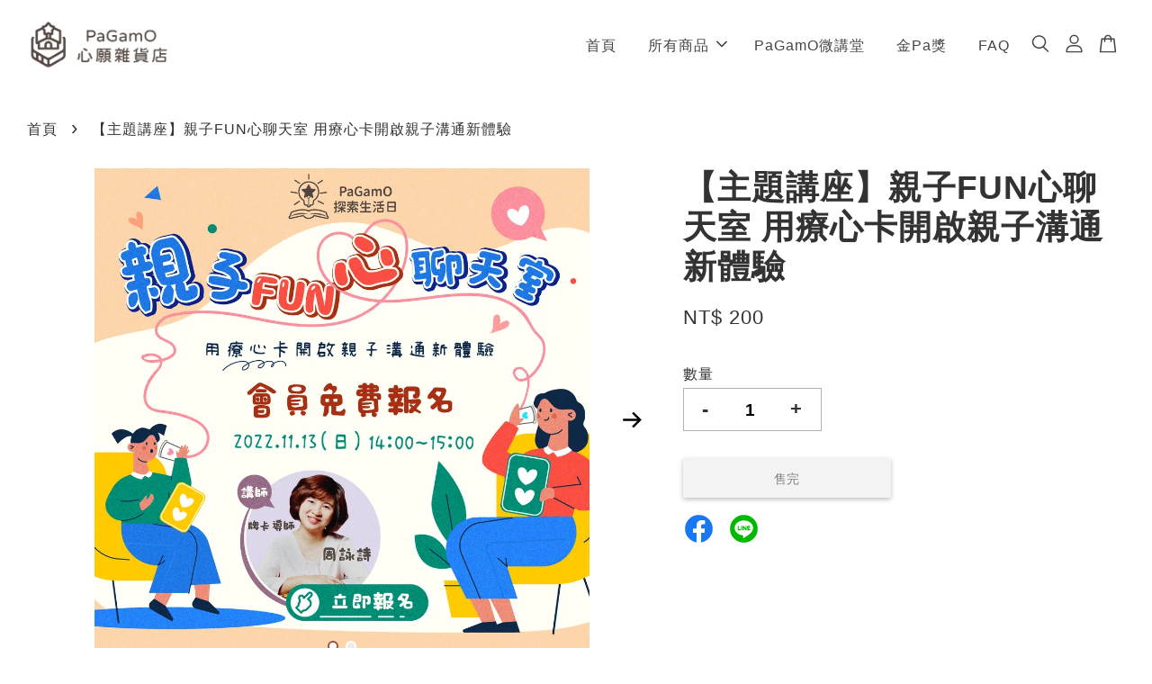

--- FILE ---
content_type: text/html; charset=UTF-8
request_url: https://easystore.pagamo.org/products/-%E4%B8%BB%E9%A1%8C%E8%AC%9B%E5%BA%A7-%E8%A6%AA%E5%AD%90fun%E5%BF%83%E8%81%8A%E5%A4%A9%E5%AE%A4-%E7%94%A8%E7%99%82%E5%BF%83%E5%8D%A1%E9%96%8B%E5%95%9F%E8%A6%AA%E5%AD%90%E6%BA%9D%E9%80%9A%E6%96%B0%E9%AB%94%E9%A9%97
body_size: 69611
content:
<!doctype html>
<!--[if lt IE 7]><html class="no-js lt-ie9 lt-ie8 lt-ie7" lang="en"> <![endif]-->
<!--[if IE 7]><html class="no-js lt-ie9 lt-ie8" lang="en"> <![endif]-->
<!--[if IE 8]><html class="no-js lt-ie9" lang="en"> <![endif]-->
<!--[if IE 9 ]><html class="ie9 no-js"> <![endif]-->
<!--[if (gt IE 9)|!(IE)]><!--> <html class="no-js"> <!--<![endif]-->
<head>
  <meta name="facebook-domain-verification" content="mhf8zolisuy2ggcp45va429upth1ha" />
  
  <!-- Basic page needs ================================================== -->
  <meta charset="utf-8">
  <meta http-equiv="X-UA-Compatible" content="IE=edge,chrome=1">

  
  <link rel="icon" href="https://cdn.store-assets.com/s/888617/f/8674220.png" />
  

  <!-- Title and description ================================================== -->
  <title>
  【主題講座】親子FUN心聊天室 用療心卡開啟親子溝通新體驗 &ndash; PaGamO心願雜貨店
  </title>

  
  <meta name="description" content="親子溝通是教養的第一步，但... 你有沒有曾經在某個瞬間，突然不知道該如何開口與孩子聊天？ 在這裡，我們將用牌卡開啟話題，聊心x療心，打開親子間有趣、溫暖的對談吧！ 活動資訊 時間：11/13(日) 14:00~15:00 地點：幫你優股份有限公司（台北市中正區羅斯福路二段9號10樓） 特色：本次活動特邀牌卡導師－周詠詩老師，帶領我們運用療心卡進行親子溝通，透過輕鬆、有趣的牌卡認識彼此的心情與感受，打開親子間的話匣子吧！ 流程： ● 14:00~14:05 講師及牌卡介紹 ● 14:05~14:">
  

  <!-- Social meta ================================================== -->
  

  <meta property="og:type" content="product">
  <meta property="og:title" content="【主題講座】親子FUN心聊天室 用療心卡開啟親子溝通新體驗">
  <meta property="og:url" content="https://easystore.pagamo.org/products/-主題講座-親子fun心聊天室-用療心卡開啟親子溝通新體驗">
  
  <meta property="og:image" content="https://cdn.store-assets.com/s/888617/i/49550401.png?width=480&format=webp">
  <meta property="og:image:secure_url" content="https://cdn.store-assets.com/s/888617/i/49550401.png?width=480&format=webp">
  
  <meta property="og:image" content="https://i.ytimg.com/vi/dBNCcBibtYA/hqdefault.jpg?width=480&format=webp">
  <meta property="og:image:secure_url" content="https://i.ytimg.com/vi/dBNCcBibtYA/hqdefault.jpg?width=480&format=webp">
  
  <meta property="og:price:amount" content="200">
  <meta property="og:price:currency" content="TWD">


<meta property="og:description" content="親子溝通是教養的第一步，但... 你有沒有曾經在某個瞬間，突然不知道該如何開口與孩子聊天？ 在這裡，我們將用牌卡開啟話題，聊心x療心，打開親子間有趣、溫暖的對談吧！ 活動資訊 時間：11/13(日) 14:00~15:00 地點：幫你優股份有限公司（台北市中正區羅斯福路二段9號10樓） 特色：本次活動特邀牌卡導師－周詠詩老師，帶領我們運用療心卡進行親子溝通，透過輕鬆、有趣的牌卡認識彼此的心情與感受，打開親子間的話匣子吧！ 流程： ● 14:00~14:05 講師及牌卡介紹 ● 14:05~14:">
<meta property="og:site_name" content="PaGamO心願雜貨店">



  <meta name="twitter:card" content="summary">




  <meta name="twitter:title" content="【主題講座】親子FUN心聊天室 用療心卡開啟親子溝通新體驗">
  <meta name="twitter:description" content="親子溝通是教養的第一步，但...你有沒有曾經在某個瞬間，突然不知道該如何開口與孩子聊天？在這裡，我們將用牌卡開啟話題，聊心x療心，打開親子間有趣、溫暖的對談吧！活動資訊時間：11/13(日) 14:00~15:00地點：幫你優股份有限公司（台北市中正區羅斯福路二段9號10樓）特色：本次活動特邀牌卡導師－周詠詩老師，帶領我們運用療心卡進行親子溝通，透過輕鬆、有趣的牌卡認識彼此的心情與感受，打開親子間">
  <meta name="twitter:image" content="">
  <meta name="twitter:image:width" content="480">
  <meta name="twitter:image:height" content="480">




  <!-- Helpers ================================================== -->
  <link rel="canonical" href="https://easystore.pagamo.org/products/-主題講座-親子fun心聊天室-用療心卡開啟親子溝通新體驗">
  <meta name="viewport" content="width=device-width, initial-scale=1.0, minimum-scale=1.0, maximum-scale=3.0">
  <meta name="theme-color" content="">

  <!-- CSS ================================================== -->
  <link href="https://store-themes.easystore.co/888617/themes/3199/assets/timber.css?t=1765310446" rel="stylesheet" type="text/css" media="screen" />
  <link href="https://store-themes.easystore.co/888617/themes/3199/assets/theme.css?t=1765310446" rel="stylesheet" type="text/css" media="screen" />

  



<link href="https://fonts.googleapis.com/css?family=Fjalla+One&display=swap" rel="stylesheet">


  <script src="//ajax.googleapis.com/ajax/libs/jquery/1.11.0/jquery.min.js" type="text/javascript" ></script>
  <!-- Header hook for plugins ================================================== -->
  
<!-- ScriptTags -->
<script>window.__st={'p': 'product', 'cid': ''};</script><script src='/assets/events.js'></script><script>(function(){function asyncLoad(){var urls=['/assets/facebook-pixel.js?v=1.1.1679446855','/assets/traffic.js?v=1','https://apps.easystore.co/google-analytics/script.js?shop=pagamo.easy.co','https://apps.easystore.co/google-analytics-4/script.js?shop=pagamo.easy.co','https://apps.easystore.co/facebook-login/script.js?shop=pagamo.easy.co','https://apps.easystore.co/google-tag-manager/script.js?shop=pagamo.easy.co'];for(var i=0;i<urls.length;i++){var s=document.createElement('script');s.type='text/javascript';s.async=true;s.src=urls[i];var x=document.getElementsByTagName('script')[0];x.parentNode.insertBefore(s, x);}}window.attachEvent ? window.attachEvent('onload', asyncLoad) : window.addEventListener('load', asyncLoad, false);})();</script>
<!-- /ScriptTags -->


  
<!--[if lt IE 9]>
<script src="//cdnjs.cloudflare.com/ajax/libs/html5shiv/3.7.2/html5shiv.min.js" type="text/javascript" ></script>
<script src="https://store-themes.easystore.co/888617/themes/3199/assets/respond.min.js?t=1765310446" type="text/javascript" ></script>
<link href="https://store-themes.easystore.co/888617/themes/3199/assets/respond-proxy.html" id="respond-proxy" rel="respond-proxy" />
<link href="//easystore.pagamo.org/search?q=82dc364459478616034987d5d8686545" id="respond-redirect" rel="respond-redirect" />
<script src="//easystore.pagamo.org/search?q=82dc364459478616034987d5d8686545" type="text/javascript"></script>
<![endif]-->



  <script src="https://store-themes.easystore.co/888617/themes/3199/assets/modernizr.min.js?t=1765310446" type="text/javascript" ></script>

  
  
  <script>
  (function(i,s,o,g,r,a,m){i['GoogleAnalyticsObject']=r;i[r]=i[r]||function(){
  (i[r].q=i[r].q||[]).push(arguments)},i[r].l=1*new Date();a=s.createElement(o),
  m=s.getElementsByTagName(o)[0];a.async=1;a.src=g;m.parentNode.insertBefore(a,m)
  })(window,document,'script','https://www.google-analytics.com/analytics.js','ga');

  ga('create', '', 'auto','myTracker');
  ga('myTracker.send', 'pageview');

  </script>
  
</head>

<body id="------------------------fun----------------------------------------------------" class="template-product  has-sticky-btm-bar" >

  <ul id="MobileNav" class="mobile-nav">
  
  <li class="mobile-nav_icon-x">
    
      




  	
  	<span class="MobileNavTrigger icon icon-x"></span>
  </li>
  
  
  <li class="mobile-nav__link" aria-haspopup="true">
    
    <a href="/" >
      首頁
    </a>
    
  </li>
  
  
  <li class="mobile-nav__link" aria-haspopup="true">
    
    
    <a href="/collections/all" class="mobile-nav__parent-link">
      所有商品
    </a>
    <span class="mobile-nav__sublist-trigger">
      <span class="icon-fallback-text mobile-nav__sublist-expand">
  <span class="icon icon-plus" aria-hidden="true"></span>
  <span class="fallback-text">+</span>
</span>
<span class="icon-fallback-text mobile-nav__sublist-contract">
  <span class="icon icon-minus" aria-hidden="true"></span>
  <span class="fallback-text">-</span>
</span>

    </span>
    <ul class="mobile-nav__sublist">
      
      
      <li class="mobile-nav__sublist-link" aria-haspopup="true">
        
        <a href="/collections/pagamo周邊" >
          PaGamO周邊
        </a>
        
      </li>
      
      
      <li class="mobile-nav__sublist-link" aria-haspopup="true">
        
        
        <a href="/collections/主題企劃" class="mobile-nav__parent-link">
          主題企劃
        </a>
        <span class="mobile-nav__sublist-trigger"><span class="icon-fallback-text mobile-nav__sublist-expand">
  <span class="icon icon-plus" aria-hidden="true"></span>
  <span class="fallback-text">+</span>
</span>
<span class="icon-fallback-text mobile-nav__sublist-contract">
  <span class="icon icon-minus" aria-hidden="true"></span>
  <span class="fallback-text">-</span>
</span>
</span>
        <ul class="mobile-nav__sublist"> 
          
          
          <li class="mobile-nav__sublist-link" aria-haspopup="true">
            
            <a href="/collections/最新商品" >
              最新商品
            </a>
            
          </li>
          
          
          <li class="mobile-nav__sublist-link" aria-haspopup="true">
            
            <a href="/collections/新品推薦" >
              熱銷商品
            </a>
            
          </li>
          
        </ul>
        
      </li>
      
      
      <li class="mobile-nav__sublist-link" aria-haspopup="true">
        
        <a href="/collections/風格文具" >
          風格文具
        </a>
        
      </li>
      
      
      <li class="mobile-nav__sublist-link" aria-haspopup="true">
        
        <a href="/collections/生活雜貨" >
          生活雜貨
        </a>
        
      </li>
      
      
      <li class="mobile-nav__sublist-link" aria-haspopup="true">
        
        <a href="/collections/探索生活日" >
          PaGamO探索生活日
        </a>
        
      </li>
      
    </ul>
    
  </li>
  
  
  <li class="mobile-nav__link" aria-haspopup="true">
    
    <a href="/blogs/pagamo-微講堂" >
      PaGamO微講堂
    </a>
    
  </li>
  
  
  <li class="mobile-nav__link" aria-haspopup="true">
    
    <a href="/blogs/最新消息" >
      金Pa獎
    </a>
    
  </li>
  
  
  <li class="mobile-nav__link" aria-haspopup="true">
    
    <a href="https://easystore.pagamo.org/pages/privacy-policy" >
      FAQ
    </a>
    
  </li>
  

  

  
  
  
  <li class="mobile-nav__link">
    <a href="/account/login">登入</a>
  </li>
  
  <li class="mobile-nav__link">
    <a href="/account/register">註冊帳號</a>
  </li>
  
  
  
  
  <li class="mobile-nav__link header-bar__search-wrapper">
    
    <div class="header-bar__module header-bar__search mobile-nav_search">
      
  <form action="/search" method="get" class="header-bar__search-form clearfix" role="search">
    
    <button type="submit" class="btn icon-fallback-text header-bar__search-submit">
      <span class="icon icon-search" aria-hidden="true"></span>
      <span class="fallback-text">搜尋</span>
    </button>
    <input type="search" name="q" value="" aria-label="搜尋" class="header-bar__search-input" placeholder="搜尋" autocomplete="off">
    <div class="dropdown" id="searchDropdown"></div>
    <input type="hidden" name="search_history" id="search_history">
  </form>




<script>
  var _search_history_listings = ""
  if(_search_history_listings != "") localStorage.setItem('searchHistory', JSON.stringify(_search_history_listings));

  function clearAll() {
    localStorage.removeItem('searchHistory');
  
    var customer = "";
    if(customer) {
      // Your logic to clear all data or call an endpoint
      fetch('/account/search_histories', {
          method: 'DELETE',
          headers: {
            "Content-Type": "application/json",
            "X-Requested-With": "XMLHttpRequest"
          },
          body: JSON.stringify({
            _token: "YyvuI7N0zXELYNlzwx7DMNmLleMMVxM24Fmm29pw"
          }),
      })
      .then(response => response.json())
    }
  }
  // End - store view history in local storage
  
  // search history dropdown  
  var searchInputs = document.querySelectorAll('input[type=search]');
  
  if(searchInputs.length > 0) {
    
    searchInputs.forEach((searchInput)=>{
    
      searchInput.addEventListener('focus', function() {
        var searchDropdown = searchInput.closest('form').querySelector('#searchDropdown');
        searchDropdown.innerHTML = ''; // Clear existing items
  
        // retrieve data from local storage
        var searchHistoryData = JSON.parse(localStorage.getItem('searchHistory')) || [];
  
        // Convert JSON to string
        var search_history_json = JSON.stringify(searchHistoryData);
  
        // Set the value of the hidden input
        searchInput.closest('form').querySelector("#search_history").value = search_history_json;
  
        // create dropdown items
        var clearAllItem = document.createElement('div');
        clearAllItem.className = 'dropdown-item clear-all';
        clearAllItem.textContent = 'Clear';
        clearAllItem.addEventListener('click', function() {
            clearAll();
            searchDropdown.style.display = 'none';
            searchInput.classList.remove('is-focus');
        });
        searchDropdown.appendChild(clearAllItem);
  
        // create dropdown items
        searchHistoryData.forEach(function(item) {
          var dropdownItem = document.createElement('div');
          dropdownItem.className = 'dropdown-item';
          dropdownItem.textContent = item.term;
          dropdownItem.addEventListener('click', function() {
            searchInput.value = item.term;
            searchDropdown.style.display = 'none';
          });
          searchDropdown.appendChild(dropdownItem);
        });
  
        if(searchHistoryData.length > 0){
          // display the dropdown
          searchInput.classList.add('is-focus');
          document.body.classList.add('search-input-focus');
          searchDropdown.style.display = 'block';
        }
      });
  
      searchInput.addEventListener("focusout", (event) => {
        var searchDropdown = searchInput.closest('form').querySelector('#searchDropdown');
        searchInput.classList.remove('is-focus');
        searchDropdown.classList.add('transparent');
        setTimeout(()=>{
          searchDropdown.style.display = 'none';
          searchDropdown.classList.remove('transparent');
          document.body.classList.remove('search-input-focus');
        }, 400);
      });
    })
  }
  // End - search history dropdown
</script>
    </div>
    
  </li>
  
  
</ul>
<div id="MobileNavOutside" class="mobile-nav-outside"></div>


<div id="PageContainer" class="page-container">
  
<!-- Snippet:global/body_start: Console Extension -->
<div id='es_console' style='display: none;'>888617</div>
<!-- /Snippet -->

  
    <style>
  .search-modal__form{
    position: relative;
  }
  
  .dropdown-wrapper {
    position: relative;
  }
  
  .dropdown-wrapper:hover .dropdown {
    display: block;
  }
  
  .header-icon-nav .dropdown {
    left: -80px;
  }
  
  .dropdown {
    display: none;
    position: absolute;
    top: 100%;
    left: 0px;
    width: 100%;
    padding: 8px;
    background-color: #fff;
    z-index: 1000;
    border-radius: 5px;
    border: 1px solid rgba(var(--color-foreground), 1);
    border-top: none;
    overflow-x: hidden;
    overflow-y: auto;
    max-height: 350px;
    min-width: 150px;
    box-shadow: 0 0 5px rgba(0,0,0,0.1);
  }
    
  .dropdown a{
    text-decoration: none;
    color: #000 !important;
  }
  
  .dropdown-item {
    padding: 0.4rem 2rem;
    cursor: pointer;
    line-height: 1.4;
    overflow: hidden;
    text-overflow: ellipsis;
    white-space: nowrap;
  }
  
  .dropdown-item:hover{
    background-color: #f3f3f3;
  }
  
  .search__input.is-focus{
    border-radius: 15px;
    border-bottom-left-radius: 0;
    border-bottom-right-radius: 0;
    border: 1px solid rgba(var(--color-foreground), 1);
    border-bottom: none;
    box-shadow: none;
  }
  
  .clear-all {
    text-align: right;
    padding: 0 2rem 0.2rem;
    line-height: 1;
    font-size: 70%;
    margin-bottom: -2px;
  }
  
  .clear-all:hover{
    background-color: #fff;
  }
  
  .referral-notification {
    position: absolute;
    top: 100%;
    right: -12px;
    background: white;
    border: 1px solid #e0e0e0;
    border-radius: 8px;
    box-shadow: 0 4px 12px rgba(0, 0, 0, 0.15);
    width: 280px;
    z-index: 1000;
    padding: 16px;
    margin-top: 8px;
    font-size: 14px;
    line-height: 1.4;
  }
  
  .referral-notification::before {
    content: '';
    position: absolute;
    top: -8px;
    right: 20px;
    width: 0;
    height: 0;
    border-left: 8px solid transparent;
    border-right: 8px solid transparent;
    border-bottom: 8px solid white;
  }
  
  .referral-notification::after {
    content: '';
    position: absolute;
    top: -9px;
    right: 20px;
    width: 0;
    height: 0;
    border-left: 8px solid transparent;
    border-right: 8px solid transparent;
    border-bottom: 8px solid #e0e0e0;
  }
  
  .referral-notification h4 {
    margin: 0 0 8px 0;
    color: #2196F3;
    font-size: 16px;
    font-weight: 600;
  }
  
  .referral-notification p {
    margin: 0 0 12px 0;
    color: #666;
  }
  
  .referral-notification .referral-code {
    background: #f5f5f5;
    padding: 8px;
    border-radius: 4px;
    font-family: monospace;
    font-size: 13px;
    text-align: center;
    margin: 8px 0;
    border: 1px solid #ddd;
  }
  
  .referral-notification .close-btn {
    position: absolute;
    top: 8px;
    right: 8px;
    background: none;
    border: none;
    font-size: 18px;
    color: #999;
    cursor: pointer;
    padding: 0;
    width: 20px;
    height: 20px;
    line-height: 1;
  }
  
  .referral-notification .close-btn:hover {
    color: #333;
  }
  
  .referral-notification .action-btn {
    background: #2196F3;
    color: white;
    border: none;
    padding: 8px 16px;
    border-radius: 4px;
    cursor: pointer;
    font-size: 12px;
    margin-right: 8px;
    margin-top: 8px;
  }
  
  .referral-notification .action-btn:hover {
    background: #1976D2;
  }
  
  .referral-notification .dismiss-btn {
    background: transparent;
    color: #666;
    border: 1px solid #ddd;
    padding: 8px 16px;
    border-radius: 4px;
    cursor: pointer;
    font-size: 12px;
    margin-top: 8px;
  }
  
  .referral-notification .dismiss-btn:hover {
    background: #f5f5f5;
  }
  .referral-modal__dialog {
    transform: translate(-50%, 0);
    transition: transform var(--duration-default) ease, visibility 0s;
    z-index: 10000;
    position: fixed;
    top: 20vh;
    left: 50%;
    width: 100%;
    max-width: 350px;
    box-shadow: 0 4px 12px rgba(0, 0, 0, 0.15);
    border-radius: 12px;
    background-color: #fff;
    color: #000;
    padding: 20px;
    text-align: center;
  }
  .modal-overlay.referral-modal-overlay {
    position: fixed;
    top: 0;
    left: 0;
    width: 100%;
    height: 100%;
    background-color: rgba(0, 0, 0, 0.7);
    z-index: 2001;
    display: block;
    opacity: 1;
    transition: opacity var(--duration-default) ease, visibility 0s;
  }
</style>

<header class="header-bar  sticky-topbar">
  <div class="header-bg-wrapper">
    <div class="header-wrapper wrapper">
      

      <div class="logo-header" role="banner">

              
                    <div class="h1 site-header__logo" itemscope itemtype="http://schema.org/Organization">
              
                    
                        
                          
                            <a href="/" class="logo-wrapper" itemprop="url">
                              <img src="https://cdn.store-assets.com/s/888617/f/8504669.png?width=350&format=webp" alt="PaGamO心願雜貨店" itemprop="logo">
                            </a>
                          
                        

                    
              
                </div>
              

      </div>

      <div class="header-nav-bar medium-down--hide">
          
<ul class="site-nav large--text-center" id="AccessibleNav">
  
    
    
      <li >
        <a href="/"  class="site-nav__link">首頁</a>
      </li>
    
  
    
    
      
      <li class="site-nav--has-dropdown" aria-haspopup="true">
        <a href="/collections/all"  class="site-nav__link">
          所有商品
          <span class="arrow-icon">
            <svg id="Layer_1" data-name="Layer 1" xmlns="http://www.w3.org/2000/svg" viewBox="0 0 100 100"><title>arrow down</title><path d="M50,78.18A7.35,7.35,0,0,1,44.82,76L3.15,34.36A7.35,7.35,0,1,1,13.55,24L50,60.44,86.45,24a7.35,7.35,0,1,1,10.4,10.4L55.21,76A7.32,7.32,0,0,1,50,78.18Z"/></svg>
          </span>
        </a>
        <ul class="site-nav__dropdown">
          
            
            
              <li >
                <a href="/collections/pagamo周邊"  class="site-nav__link">PaGamO周邊</a>
              </li>
            
          
            
            
              
              <li class="site-nav_has-child">
                <a href="/collections/主題企劃"  class="site-nav__link">
                  主題企劃
                </a>
                <ul class="site-nav__dropdown_level-3">
                  
                    
                    
                      <li >
                        <a href="/collections/最新商品"  class="site-nav__link">最新商品</a>
                      </li>
                    
                  
                    
                    
                      <li >
                        <a href="/collections/新品推薦"  class="site-nav__link">熱銷商品</a>
                      </li>
                    
                  
                </ul>
              </li>
            
          
            
            
              <li >
                <a href="/collections/風格文具"  class="site-nav__link">風格文具</a>
              </li>
            
          
            
            
              <li >
                <a href="/collections/生活雜貨"  class="site-nav__link">生活雜貨</a>
              </li>
            
          
            
            
              <li >
                <a href="/collections/探索生活日"  class="site-nav__link">PaGamO探索生活日</a>
              </li>
            
          
        </ul>
      </li>
    
  
    
    
      <li >
        <a href="/blogs/pagamo-微講堂"  class="site-nav__link">PaGamO微講堂</a>
      </li>
    
  
    
    
      <li >
        <a href="/blogs/最新消息"  class="site-nav__link">金Pa獎</a>
      </li>
    
  
    
    
      <li >
        <a href="https://easystore.pagamo.org/pages/privacy-policy"  class="site-nav__link">FAQ</a>
      </li>
    
  
  
  
      
        
          
        
          
        
      
  
  
  
</ul>

      </div>

      <div class="desktop-header-nav medium-down--hide">


        <div class="header-subnav">
          






          <div class="header-icon-nav">

                

                


                
                  
                    <div class="header-bar__module">
                      
  <a class="popup-with-form" href="#search-form">
    



	<svg class="icon-search svg-icon" id="Layer_1" data-name="Layer 1" xmlns="http://www.w3.org/2000/svg" viewBox="0 0 100 100"><title>icon-search</title><path d="M68.5,65.87a35.27,35.27,0,1,0-5.4,4.5l23.11,23.1a3.5,3.5,0,1,0,5-4.94ZM14.82,41A28.47,28.47,0,1,1,43.28,69.43,28.5,28.5,0,0,1,14.82,41Z"/></svg>    

  

  </a>



<!-- form itself -->
<div id="search-form" class="white-popup-block mfp-hide popup-search">
  <div class="popup-search-content">
    <form action="/search" method="get" class="input-group search-bar" role="search">
      
      <span class="input-group-btn">
        <button type="submit" class="btn icon-fallback-text">
          <span class="icon icon-search" aria-hidden="true"></span>
          <span class="fallback-text">搜尋</span>
        </button>
      </span>
      <input type="search" name="q" value="" placeholder="搜尋" class="input-group-field" aria-label="搜尋" placeholder="搜尋" autocomplete="off">
      <div class="dropdown" id="searchDropdown"></div>
      <input type="hidden" name="search_history" id="search_history">
    </form>
  </div>
</div>

<script src="https://store-themes.easystore.co/888617/themes/3199/assets/magnific-popup.min.js?t=1765310446" type="text/javascript" ></script>
<script>
$(document).ready(function() {
	$('.popup-with-form').magnificPopup({
		type: 'inline',
		preloader: false,
		focus: '#name',
      	mainClass: 'popup-search-bg-wrapper',

		// When elemened is focused, some mobile browsers in some cases zoom in
		// It looks not nice, so we disable it:
		callbacks: {
			beforeOpen: function() {
				if($(window).width() < 700) {
					this.st.focus = false;
				} else {
					this.st.focus = '#name';
				}
			}
		}
	});
});
</script>


<script>
  var _search_history_listings = ""
  if(_search_history_listings != "") localStorage.setItem('searchHistory', JSON.stringify(_search_history_listings));

  function clearAll() {
    localStorage.removeItem('searchHistory');
  
    var customer = "";
    if(customer) {
      // Your logic to clear all data or call an endpoint
      fetch('/account/search_histories', {
          method: 'DELETE',
          headers: {
            "Content-Type": "application/json",
            "X-Requested-With": "XMLHttpRequest"
          },
          body: JSON.stringify({
            _token: "YyvuI7N0zXELYNlzwx7DMNmLleMMVxM24Fmm29pw"
          }),
      })
      .then(response => response.json())
    }
  }
  // End - store view history in local storage
  
  // search history dropdown  
  var searchInputs = document.querySelectorAll('input[type=search]');
  
  if(searchInputs.length > 0) {
    
    searchInputs.forEach((searchInput)=>{
    
      searchInput.addEventListener('focus', function() {
        var searchDropdown = searchInput.closest('form').querySelector('#searchDropdown');
        searchDropdown.innerHTML = ''; // Clear existing items
  
        // retrieve data from local storage
        var searchHistoryData = JSON.parse(localStorage.getItem('searchHistory')) || [];
  
        // Convert JSON to string
        var search_history_json = JSON.stringify(searchHistoryData);
  
        // Set the value of the hidden input
        searchInput.closest('form').querySelector("#search_history").value = search_history_json;
  
        // create dropdown items
        var clearAllItem = document.createElement('div');
        clearAllItem.className = 'dropdown-item clear-all';
        clearAllItem.textContent = 'Clear';
        clearAllItem.addEventListener('click', function() {
            clearAll();
            searchDropdown.style.display = 'none';
            searchInput.classList.remove('is-focus');
        });
        searchDropdown.appendChild(clearAllItem);
  
        // create dropdown items
        searchHistoryData.forEach(function(item) {
          var dropdownItem = document.createElement('div');
          dropdownItem.className = 'dropdown-item';
          dropdownItem.textContent = item.term;
          dropdownItem.addEventListener('click', function() {
            searchInput.value = item.term;
            searchDropdown.style.display = 'none';
          });
          searchDropdown.appendChild(dropdownItem);
        });
  
        if(searchHistoryData.length > 0){
          // display the dropdown
          searchInput.classList.add('is-focus');
          document.body.classList.add('search-input-focus');
          searchDropdown.style.display = 'block';
        }
      });
  
      searchInput.addEventListener("focusout", (event) => {
        var searchDropdown = searchInput.closest('form').querySelector('#searchDropdown');
        searchInput.classList.remove('is-focus');
        searchDropdown.classList.add('transparent');
        setTimeout(()=>{
          searchDropdown.style.display = 'none';
          searchDropdown.classList.remove('transparent');
          document.body.classList.remove('search-input-focus');
        }, 400);
      });
    })
  }
  // End - search history dropdown
</script>
                    </div>
                  
                




                
                  <div class="header-bar__module dropdown-wrapper">
                    
                      <a href="/account/login">



    <svg class="svg-icon" id="Layer_1" data-name="Layer 1" xmlns="http://www.w3.org/2000/svg" viewBox="0 0 100 100"><title>icon-profile</title><path d="M50,51.8A24.4,24.4,0,1,0,25.6,27.4,24.43,24.43,0,0,0,50,51.8ZM50,10A17.4,17.4,0,1,1,32.6,27.4,17.43,17.43,0,0,1,50,10Z"/><path d="M62.66,57.66H37.34a30.54,30.54,0,0,0-30.5,30.5V93.5a3.5,3.5,0,0,0,3.5,3.5H89.66a3.5,3.5,0,0,0,3.5-3.5V88.16A30.54,30.54,0,0,0,62.66,57.66ZM86.16,90H13.84V88.16a23.53,23.53,0,0,1,23.5-23.5H62.66a23.53,23.53,0,0,1,23.5,23.5Z"/></svg>

  
</a>

                      <!-- Referral Notification Popup for Desktop -->
                      <div id="referralNotification" class="referral-notification" style="display: none;">
                        <button class="close-btn" onclick="dismissReferralNotification()">&times;</button>
                        <div style="text-align: center; margin-bottom: 16px;">
                          <div style="width: 100px; height: 100px; margin: 0 auto;">
                            <img src="https://resources.easystore.co/storefront/icons/channels/vector_referral_program.svg">
                          </div>
                        </div>
                        <p id="referralSignupMessage" style="text-align: center; font-size: 14px; color: #666; margin: 0 0 20px 0;">
                          您的好友送您   回饋金！立即註冊領取。
                        </p>
                        <div style="text-align: center;">
                          <button class="btn" onclick="goToSignupPage()" style="width: 100%; color: #fff;">
                            註冊
                          </button>
                        </div>
                      </div>
                    
                  </div>
                

                <div class="header-bar__module cart-page-link-wrapper">
                  <span class="header-bar__sep" aria-hidden="true"></span>
                  <a class="CartDrawerTrigger cart-page-link">
                    



	<svg class="svg-icon" id="Layer_1" data-name="Layer 1" xmlns="http://www.w3.org/2000/svg" viewBox="0 0 100 100"><title>icon-bag</title><path d="M91.78,93.11,84.17,24.44a3.5,3.5,0,0,0-3.48-3.11H69.06C67.53,10.94,59.57,3,50,3S32.47,10.94,30.94,21.33H19.31a3.5,3.5,0,0,0-3.48,3.11L8.22,93.11A3.49,3.49,0,0,0,11.69,97H88.31a3.49,3.49,0,0,0,3.47-3.89ZM50,10c5.76,0,10.6,4.83,12,11.33H38.05C39.4,14.83,44.24,10,50,10ZM15.6,90l6.84-61.67h8.23v9.84a3.5,3.5,0,0,0,7,0V28.33H62.33v9.84a3.5,3.5,0,0,0,7,0V28.33h8.23L84.4,90Z"/></svg>	

  

                    <span class="cart-count header-bar__cart-count hidden-count">0</span>
                  </a>
                </div>


                
                  
                


          </div>
        </div>



      </div>
      
	  <div class="mobile-header-icons large--hide">
        
        <div class="large--hide">
          
  <a class="popup-with-form" href="#search-form">
    



	<svg class="icon-search svg-icon" id="Layer_1" data-name="Layer 1" xmlns="http://www.w3.org/2000/svg" viewBox="0 0 100 100"><title>icon-search</title><path d="M68.5,65.87a35.27,35.27,0,1,0-5.4,4.5l23.11,23.1a3.5,3.5,0,1,0,5-4.94ZM14.82,41A28.47,28.47,0,1,1,43.28,69.43,28.5,28.5,0,0,1,14.82,41Z"/></svg>    

  

  </a>



<!-- form itself -->
<div id="search-form" class="white-popup-block mfp-hide popup-search">
  <div class="popup-search-content">
    <form action="/search" method="get" class="input-group search-bar" role="search">
      
      <span class="input-group-btn">
        <button type="submit" class="btn icon-fallback-text">
          <span class="icon icon-search" aria-hidden="true"></span>
          <span class="fallback-text">搜尋</span>
        </button>
      </span>
      <input type="search" name="q" value="" placeholder="搜尋" class="input-group-field" aria-label="搜尋" placeholder="搜尋" autocomplete="off">
      <div class="dropdown" id="searchDropdown"></div>
      <input type="hidden" name="search_history" id="search_history">
    </form>
  </div>
</div>

<script src="https://store-themes.easystore.co/888617/themes/3199/assets/magnific-popup.min.js?t=1765310446" type="text/javascript" ></script>
<script>
$(document).ready(function() {
	$('.popup-with-form').magnificPopup({
		type: 'inline',
		preloader: false,
		focus: '#name',
      	mainClass: 'popup-search-bg-wrapper',

		// When elemened is focused, some mobile browsers in some cases zoom in
		// It looks not nice, so we disable it:
		callbacks: {
			beforeOpen: function() {
				if($(window).width() < 700) {
					this.st.focus = false;
				} else {
					this.st.focus = '#name';
				}
			}
		}
	});
});
</script>


<script>
  var _search_history_listings = ""
  if(_search_history_listings != "") localStorage.setItem('searchHistory', JSON.stringify(_search_history_listings));

  function clearAll() {
    localStorage.removeItem('searchHistory');
  
    var customer = "";
    if(customer) {
      // Your logic to clear all data or call an endpoint
      fetch('/account/search_histories', {
          method: 'DELETE',
          headers: {
            "Content-Type": "application/json",
            "X-Requested-With": "XMLHttpRequest"
          },
          body: JSON.stringify({
            _token: "YyvuI7N0zXELYNlzwx7DMNmLleMMVxM24Fmm29pw"
          }),
      })
      .then(response => response.json())
    }
  }
  // End - store view history in local storage
  
  // search history dropdown  
  var searchInputs = document.querySelectorAll('input[type=search]');
  
  if(searchInputs.length > 0) {
    
    searchInputs.forEach((searchInput)=>{
    
      searchInput.addEventListener('focus', function() {
        var searchDropdown = searchInput.closest('form').querySelector('#searchDropdown');
        searchDropdown.innerHTML = ''; // Clear existing items
  
        // retrieve data from local storage
        var searchHistoryData = JSON.parse(localStorage.getItem('searchHistory')) || [];
  
        // Convert JSON to string
        var search_history_json = JSON.stringify(searchHistoryData);
  
        // Set the value of the hidden input
        searchInput.closest('form').querySelector("#search_history").value = search_history_json;
  
        // create dropdown items
        var clearAllItem = document.createElement('div');
        clearAllItem.className = 'dropdown-item clear-all';
        clearAllItem.textContent = 'Clear';
        clearAllItem.addEventListener('click', function() {
            clearAll();
            searchDropdown.style.display = 'none';
            searchInput.classList.remove('is-focus');
        });
        searchDropdown.appendChild(clearAllItem);
  
        // create dropdown items
        searchHistoryData.forEach(function(item) {
          var dropdownItem = document.createElement('div');
          dropdownItem.className = 'dropdown-item';
          dropdownItem.textContent = item.term;
          dropdownItem.addEventListener('click', function() {
            searchInput.value = item.term;
            searchDropdown.style.display = 'none';
          });
          searchDropdown.appendChild(dropdownItem);
        });
  
        if(searchHistoryData.length > 0){
          // display the dropdown
          searchInput.classList.add('is-focus');
          document.body.classList.add('search-input-focus');
          searchDropdown.style.display = 'block';
        }
      });
  
      searchInput.addEventListener("focusout", (event) => {
        var searchDropdown = searchInput.closest('form').querySelector('#searchDropdown');
        searchInput.classList.remove('is-focus');
        searchDropdown.classList.add('transparent');
        setTimeout(()=>{
          searchDropdown.style.display = 'none';
          searchDropdown.classList.remove('transparent');
          document.body.classList.remove('search-input-focus');
        }, 400);
      });
    })
  }
  // End - search history dropdown
</script>
        </div>


        <!--  Mobile cart  -->
        <div class="large--hide">
          <a class="CartDrawerTrigger cart-page-link mobile-cart-page-link">
            



	<svg class="svg-icon" id="Layer_1" data-name="Layer 1" xmlns="http://www.w3.org/2000/svg" viewBox="0 0 100 100"><title>icon-bag</title><path d="M91.78,93.11,84.17,24.44a3.5,3.5,0,0,0-3.48-3.11H69.06C67.53,10.94,59.57,3,50,3S32.47,10.94,30.94,21.33H19.31a3.5,3.5,0,0,0-3.48,3.11L8.22,93.11A3.49,3.49,0,0,0,11.69,97H88.31a3.49,3.49,0,0,0,3.47-3.89ZM50,10c5.76,0,10.6,4.83,12,11.33H38.05C39.4,14.83,44.24,10,50,10ZM15.6,90l6.84-61.67h8.23v9.84a3.5,3.5,0,0,0,7,0V28.33H62.33v9.84a3.5,3.5,0,0,0,7,0V28.33h8.23L84.4,90Z"/></svg>	

  

            <span class="cart-count hidden-count">0</span>
          </a>
        </div>

        <!--  Mobile hamburger  -->
        <div class="large--hide">
          <a class="mobile-nav-trigger MobileNavTrigger">
            



    <svg class="svg-icon" id="Layer_1" data-name="Layer 1" xmlns="http://www.w3.org/2000/svg" viewBox="0 0 100 100"><title>icon-nav-menu</title><path d="M6.7,26.34H93a3.5,3.5,0,0,0,0-7H6.7a3.5,3.5,0,0,0,0,7Z"/><path d="M93.3,46.5H7a3.5,3.5,0,0,0,0,7H93.3a3.5,3.5,0,1,0,0-7Z"/><path d="M93.3,73.66H7a3.5,3.5,0,1,0,0,7H93.3a3.5,3.5,0,0,0,0-7Z"/></svg>

  

          </a>
        </div>
      
        
          
          <!-- Referral Notification Modal for Mobile -->
          <details-modal class="referral-modal" id="referralMobileModal">
            <details>
              <summary class="referral-modal__toggle" aria-haspopup="dialog" aria-label="Open referral modal" style="display: none;">
              </summary>
              <div class="modal-overlay referral-modal-overlay"></div>
              <div class="referral-modal__dialog" role="dialog" aria-modal="true" aria-label="Referral notification">
                <div class="referral-modal__content">
                  <button type="button" class="modal__close-button" aria-label="Close" onclick="closeMobileReferralModal()" style="position: absolute; top: 16px; right: 16px; background: none; border: none; font-size: 24px; cursor: pointer;">
                    &times;
                  </button>

                  <div style="margin-bottom: 24px;">
                    <div style="width: 120px; height: 120px; margin: 0 auto 20px;">
                      <img src="https://resources.easystore.co/storefront/icons/channels/vector_referral_program.svg" style="width: 100%; height: 100%;">
                    </div>
                  </div>

                  <p id="referralSignupMessageMobile" style="font-size: 16px; color: #333; margin: 0 0 30px 0; line-height: 1.5;">
                    您的好友送您   回饋金！立即註冊領取。
                  </p>

                  <button type="button" class="btn" onclick="goToSignupPageFromMobile()" style="width: 100%; color: #fff;">
                    註冊
                  </button>
                </div>
              </div>
            </details>
          </details-modal>
          
        
      
      </div>


    </div>
  </div>
</header>






    
    <main class="wrapper main-content" role="main">
      <div class="grid">
          <div class="grid__item">
            
  
            
<!-- Snippet:product/content_top: Google Analytics 4 -->
<div id="ProductDataStorage" data-product='{"id":8583211,"handle":"-\u4e3b\u984c\u8b1b\u5ea7-\u89aa\u5b50fun\u5fc3\u804a\u5929\u5ba4-\u7528\u7642\u5fc3\u5361\u958b\u555f\u89aa\u5b50\u6e9d\u901a\u65b0\u9ad4\u9a57","name":"\u3010\u4e3b\u984c\u8b1b\u5ea7\u3011\u89aa\u5b50FUN\u5fc3\u804a\u5929\u5ba4 \u7528\u7642\u5fc3\u5361\u958b\u555f\u89aa\u5b50\u6e9d\u901a\u65b0\u9ad4\u9a57","title":"\u3010\u4e3b\u984c\u8b1b\u5ea7\u3011\u89aa\u5b50FUN\u5fc3\u804a\u5929\u5ba4 \u7528\u7642\u5fc3\u5361\u958b\u555f\u89aa\u5b50\u6e9d\u901a\u65b0\u9ad4\u9a57","url":"\/products\/-\u4e3b\u984c\u8b1b\u5ea7-\u89aa\u5b50fun\u5fc3\u804a\u5929\u5ba4-\u7528\u7642\u5fc3\u5361\u958b\u555f\u89aa\u5b50\u6e9d\u901a\u65b0\u9ad4\u9a57","price":200,"price_min":"200.0","price_max":"200.0","price_varies":false,"compare_at_price":0,"compare_at_price_min":"0.0","compare_at_price_max":"0.0","compare_at_price_varies":false,"available":false,"options_with_values":[],"options_by_name":[],"options":["Title"],"has_only_default_variant":true,"sole_variant_id":39022463,"variants":[{"id":39022463,"title":"Default Title","sku":"","taxable":true,"barcode":null,"available":false,"inventory_quantity":0,"featured_image":{"id":49550401,"alt":"line@3x","img_url":"https:\/\/cdn.store-assets.com\/s\/888617\/i\/49550401.png","src":"https:\/\/cdn.store-assets.com\/s\/888617\/i\/49550401.png","height":2400,"width":2400,"position":1,"type":"Images"},"price":20000,"compare_at_price":0,"is_enabled":true,"options":["Default Title"],"option1":"Default Title","option2":null,"option3":null,"points":null}],"selected_variant":{"id":39022463,"title":"Default Title","sku":"","taxable":true,"barcode":null,"available":false,"inventory_quantity":0,"featured_image":{"id":49550401,"alt":"line@3x","img_url":"https:\/\/cdn.store-assets.com\/s\/888617\/i\/49550401.png","src":"https:\/\/cdn.store-assets.com\/s\/888617\/i\/49550401.png","height":2400,"width":2400,"position":1,"type":"Images"},"price":20000,"compare_at_price":0,"is_enabled":true,"options":["Default Title"],"option1":"Default Title","option2":null,"option3":null,"points":null},"first_available_variant":null,"selected_or_first_available_variant":{"id":39022463,"title":"Default Title","sku":"","taxable":true,"barcode":null,"available":false,"inventory_quantity":0,"featured_image":{"id":49550401,"alt":"line@3x","img_url":"https:\/\/cdn.store-assets.com\/s\/888617\/i\/49550401.png","src":"https:\/\/cdn.store-assets.com\/s\/888617\/i\/49550401.png","height":2400,"width":2400,"position":1,"type":"Images"},"price":20000,"compare_at_price":0,"is_enabled":true,"options":["Default Title"],"option1":"Default Title","option2":null,"option3":null,"points":null},"img_url":"https:\/\/cdn.store-assets.com\/s\/888617\/i\/49550401.png","featured_image":{"id":49550401,"alt":"line@3x","img_url":"https:\/\/cdn.store-assets.com\/s\/888617\/i\/49550401.png","src":"https:\/\/cdn.store-assets.com\/s\/888617\/i\/49550401.png","height":2400,"width":2400,"position":1,"type":"Images"},"secondary_image":{"id":"dBNCcBibtYA","alt":"","img_url":"https:\/\/i.ytimg.com\/vi\/dBNCcBibtYA\/hqdefault.jpg","src":"https:\/\/i.ytimg.com\/vi\/dBNCcBibtYA\/hqdefault.jpg","height":0,"width":0,"position":2,"type":"Youtube"},"images":[{"id":49550401,"alt":"line@3x","img_url":"https:\/\/cdn.store-assets.com\/s\/888617\/i\/49550401.png","src":"https:\/\/cdn.store-assets.com\/s\/888617\/i\/49550401.png","height":2400,"width":2400,"position":1,"type":"Images"},{"id":"dBNCcBibtYA","alt":"","img_url":"https:\/\/i.ytimg.com\/vi\/dBNCcBibtYA\/hqdefault.jpg","src":"https:\/\/i.ytimg.com\/vi\/dBNCcBibtYA\/hqdefault.jpg","height":0,"width":0,"position":2,"type":"Youtube"}],"media":[{"id":49550401,"alt":"line@3x","img_url":"https:\/\/cdn.store-assets.com\/s\/888617\/i\/49550401.png","src":"https:\/\/cdn.store-assets.com\/s\/888617\/i\/49550401.png","height":2400,"width":2400,"position":1,"type":"Images"},{"id":"dBNCcBibtYA","alt":"","img_url":"https:\/\/i.ytimg.com\/vi\/dBNCcBibtYA\/hqdefault.jpg","src":"https:\/\/i.ytimg.com\/vi\/dBNCcBibtYA\/hqdefault.jpg","height":0,"width":0,"position":2,"type":"Youtube"}],"featured_media":{"id":49550401,"alt":"line@3x","img_url":"https:\/\/cdn.store-assets.com\/s\/888617\/i\/49550401.png","src":"https:\/\/cdn.store-assets.com\/s\/888617\/i\/49550401.png","height":2400,"width":2400,"position":1,"type":"Images"},"metafields":[],"expires":null,"published_at":"2022-11-20T16:32:07.000+08:00","created_at":"2022-11-03T10:57:38.000+08:00","is_wishlisted":null,"content":"<link href=\u0027\/assets\/css\/froala_style.min.css\u0027 rel=\u0027stylesheet\u0027 type=\u0027text\/css\u0027\/><div class=\u0027fr-view\u0027><p id=\"isPasted\" style=\u0027margin: 0px; color: rgb(152, 152, 152); font-family: \"Helvetica Neue\", Helvetica, Roboto, Arial, \"Noto Sans TC\", \"Apple LiGothic\", \u5fae\u8edf\u6b63\u9ed1\u9ad4, \"Microsoft JhengHei\", sans-serif; font-size: 14px; font-style: normal; font-variant-ligatures: normal; font-variant-caps: normal; font-weight: 400; letter-spacing: normal; orphans: 2; text-align: start; text-indent: 0px; text-transform: none; white-space: normal; widows: 2; word-spacing: 0px; -webkit-text-stroke-width: 0px; background-color: rgb(255, 255, 255); text-decoration-thickness: initial; text-decoration-style: initial; text-decoration-color: initial;\u0027><span style=\"color: rgb(58, 76, 158);\"><span style=\"font-size: 18px;\">\u89aa\u5b50\u6e9d\u901a\u662f\u6559\u990a\u7684\u7b2c\u4e00\u6b65\uff0c\u4f46...<\/span><\/span><\/p><p style=\u0027margin: 0px; color: rgb(152, 152, 152); font-family: \"Helvetica Neue\", Helvetica, Roboto, Arial, \"Noto Sans TC\", \"Apple LiGothic\", \u5fae\u8edf\u6b63\u9ed1\u9ad4, \"Microsoft JhengHei\", sans-serif; font-size: 14px; font-style: normal; font-variant-ligatures: normal; font-variant-caps: normal; font-weight: 400; letter-spacing: normal; orphans: 2; text-align: start; text-indent: 0px; text-transform: none; white-space: normal; widows: 2; word-spacing: 0px; -webkit-text-stroke-width: 0px; background-color: rgb(255, 255, 255); text-decoration-thickness: initial; text-decoration-style: initial; text-decoration-color: initial;\u0027><span style=\"color: rgb(58, 76, 158);\"><span style=\"font-size: 18px;\">\u4f60\u6709\u6c92\u6709\u66fe\u7d93\u5728\u67d0\u500b\u77ac\u9593\uff0c\u7a81\u7136\u4e0d\u77e5\u9053\u8a72\u5982\u4f55\u958b\u53e3\u8207\u5b69\u5b50\u804a\u5929\uff1f<\/span><\/span><\/p><p style=\u0027margin: 0px; color: rgb(152, 152, 152); font-family: \"Helvetica Neue\", Helvetica, Roboto, Arial, \"Noto Sans TC\", \"Apple LiGothic\", \u5fae\u8edf\u6b63\u9ed1\u9ad4, \"Microsoft JhengHei\", sans-serif; font-size: 14px; font-style: normal; font-variant-ligatures: normal; font-variant-caps: normal; font-weight: 400; letter-spacing: normal; orphans: 2; text-indent: 0px; text-transform: none; white-space: normal; widows: 2; word-spacing: 0px; -webkit-text-stroke-width: 0px; background-color: rgb(255, 255, 255); text-decoration-thickness: initial; text-decoration-style: initial; text-decoration-color: initial; text-align: left;\u0027><span style=\"color: rgb(58, 76, 158);\"><span style=\"font-size: 18px;\">\u5728\u9019\u88e1\uff0c\u6211\u5011\u5c07\u7528\u724c\u5361\u958b\u555f\u8a71\u984c\uff0c\u804a\u5fc3x\u7642\u5fc3\uff0c\u6253\u958b\u89aa\u5b50\u9593\u6709\u8da3\u3001\u6eab\u6696\u7684\u5c0d\u8ac7\u5427\uff01<\/span><\/span><\/p><p style=\u0027margin: 0px; color: rgb(152, 152, 152); font-family: \"Helvetica Neue\", Helvetica, Roboto, Arial, \"Noto Sans TC\", \"Apple LiGothic\", \u5fae\u8edf\u6b63\u9ed1\u9ad4, \"Microsoft JhengHei\", sans-serif; font-size: 14px; font-style: normal; font-variant-ligatures: normal; font-variant-caps: normal; font-weight: 400; letter-spacing: normal; orphans: 2; text-indent: 0px; text-transform: none; white-space: normal; widows: 2; word-spacing: 0px; -webkit-text-stroke-width: 0px; background-color: rgb(255, 255, 255); text-decoration-thickness: initial; text-decoration-style: initial; text-decoration-color: initial; text-align: left;\u0027><br><\/p><p style=\u0027margin: 0px; color: rgb(152, 152, 152); font-family: \"Helvetica Neue\", Helvetica, Roboto, Arial, \"Noto Sans TC\", \"Apple LiGothic\", \u5fae\u8edf\u6b63\u9ed1\u9ad4, \"Microsoft JhengHei\", sans-serif; font-size: 14px; font-style: normal; font-variant-ligatures: normal; font-variant-caps: normal; font-weight: 400; letter-spacing: normal; orphans: 2; text-indent: 0px; text-transform: none; white-space: normal; widows: 2; word-spacing: 0px; -webkit-text-stroke-width: 0px; background-color: rgb(255, 255, 255); text-decoration-thickness: initial; text-decoration-style: initial; text-decoration-color: initial; text-align: left;\u0027><br><\/p><p id=\"isPasted\" style=\u0027margin: 0px; color: rgb(152, 152, 152); font-family: \"Helvetica Neue\", Helvetica, Roboto, Arial, \"Noto Sans TC\", \"Apple LiGothic\", \u5fae\u8edf\u6b63\u9ed1\u9ad4, \"Microsoft JhengHei\", sans-serif; font-size: 14px; font-style: normal; font-variant-ligatures: normal; font-variant-caps: normal; font-weight: 400; letter-spacing: normal; orphans: 2; text-align: start; text-indent: 0px; text-transform: none; white-space: normal; widows: 2; word-spacing: 0px; -webkit-text-stroke-width: 0px; background-color: rgb(255, 255, 255); text-decoration-thickness: initial; text-decoration-style: initial; text-decoration-color: initial;\u0027><span style=\"font-size: 18px;\"><span style=\"background-color: rgb(47, 134, 200);\"><span style=\"color: rgb(255, 255, 255);\">\u6d3b\u52d5\u8cc7\u8a0a<\/span><\/span><\/span><\/p><p style=\u0027margin: 0px; color: rgb(152, 152, 152); font-family: \"Helvetica Neue\", Helvetica, Roboto, Arial, \"Noto Sans TC\", \"Apple LiGothic\", \u5fae\u8edf\u6b63\u9ed1\u9ad4, \"Microsoft JhengHei\", sans-serif; font-size: 14px; font-style: normal; font-variant-ligatures: normal; font-variant-caps: normal; font-weight: 400; letter-spacing: normal; orphans: 2; text-align: start; text-indent: 0px; text-transform: none; white-space: normal; widows: 2; word-spacing: 0px; -webkit-text-stroke-width: 0px; background-color: rgb(255, 255, 255); text-decoration-thickness: initial; text-decoration-style: initial; text-decoration-color: initial;\u0027><span style=\"color: rgb(0, 0, 0);\"><span style=\"font-size: 18px;\">\u6642\u9593\uff1a11\/13(\u65e5) 14:00~15:00<\/span><\/span><\/p><p style=\u0027margin: 0px; color: rgb(152, 152, 152); font-family: \"Helvetica Neue\", Helvetica, Roboto, Arial, \"Noto Sans TC\", \"Apple LiGothic\", \u5fae\u8edf\u6b63\u9ed1\u9ad4, \"Microsoft JhengHei\", sans-serif; font-size: 14px; font-style: normal; font-variant-ligatures: normal; font-variant-caps: normal; font-weight: 400; letter-spacing: normal; orphans: 2; text-align: start; text-indent: 0px; text-transform: none; white-space: normal; widows: 2; word-spacing: 0px; -webkit-text-stroke-width: 0px; background-color: rgb(255, 255, 255); text-decoration-thickness: initial; text-decoration-style: initial; text-decoration-color: initial;\u0027><span style=\"color: rgb(0, 0, 0);\"><span style=\"font-size: 18px;\">\u5730\u9ede\uff1a\u5e6b\u4f60\u512a\u80a1\u4efd\u6709\u9650\u516c\u53f8\uff08\u53f0\u5317\u5e02\u4e2d\u6b63\u5340\u7f85\u65af\u798f\u8def\u4e8c\u6bb59\u865f10\u6a13\uff09<\/span><\/span><\/p><p style=\u0027margin: 0px; color: rgb(152, 152, 152); font-family: \"Helvetica Neue\", Helvetica, Roboto, Arial, \"Noto Sans TC\", \"Apple LiGothic\", \u5fae\u8edf\u6b63\u9ed1\u9ad4, \"Microsoft JhengHei\", sans-serif; font-size: 14px; font-style: normal; font-variant-ligatures: normal; font-variant-caps: normal; font-weight: 400; letter-spacing: normal; orphans: 2; text-align: start; text-indent: 0px; text-transform: none; white-space: normal; widows: 2; word-spacing: 0px; -webkit-text-stroke-width: 0px; background-color: rgb(255, 255, 255); text-decoration-thickness: initial; text-decoration-style: initial; text-decoration-color: initial;\u0027><span style=\"color: rgb(0, 0, 0);\"><span style=\"font-size: 18px;\">\u7279\u8272\uff1a\u672c\u6b21\u6d3b\u52d5\u7279\u9080<\/span><\/span><strong style=\"font-weight: bolder;\"><span style=\"color: rgb(0, 0, 0);\"><span style=\"font-size: 18px;\">\u724c\u5361\u5c0e\u5e2b\uff0d\u5468\u8a60\u8a69\u8001\u5e2b<\/span><\/span><\/strong><span style=\"color: rgb(0, 0, 0);\"><span style=\"font-size: 18px;\">\uff0c\u5e36\u9818\u6211\u5011\u904b\u7528\u7642\u5fc3\u5361\u9032\u884c\u89aa\u5b50\u6e9d\u901a\uff0c\u900f\u904e\u8f15\u9b06\u3001\u6709\u8da3\u7684\u724c\u5361\u8a8d\u8b58\u5f7c\u6b64\u7684\u5fc3\u60c5\u8207\u611f\u53d7\uff0c\u6253\u958b\u89aa\u5b50\u9593\u7684\u8a71\u5323\u5b50\u5427\uff01<\/span><\/span><\/p><p style=\u0027margin: 0px; color: rgb(152, 152, 152); font-family: \"Helvetica Neue\", Helvetica, Roboto, Arial, \"Noto Sans TC\", \"Apple LiGothic\", \u5fae\u8edf\u6b63\u9ed1\u9ad4, \"Microsoft JhengHei\", sans-serif; font-size: 14px; font-style: normal; font-variant-ligatures: normal; font-variant-caps: normal; font-weight: 400; letter-spacing: normal; orphans: 2; text-align: start; text-indent: 0px; text-transform: none; white-space: normal; widows: 2; word-spacing: 0px; -webkit-text-stroke-width: 0px; background-color: rgb(255, 255, 255); text-decoration-thickness: initial; text-decoration-style: initial; text-decoration-color: initial;\u0027><span style=\"color: rgb(0, 0, 0);\"><span style=\"font-size: 18px;\">\u6d41\u7a0b\uff1a<\/span><\/span><\/p><p style=\u0027margin: 0px; color: rgb(152, 152, 152); font-family: \"Helvetica Neue\", Helvetica, Roboto, Arial, \"Noto Sans TC\", \"Apple LiGothic\", \u5fae\u8edf\u6b63\u9ed1\u9ad4, \"Microsoft JhengHei\", sans-serif; font-size: 14px; font-style: normal; font-variant-ligatures: normal; font-variant-caps: normal; font-weight: 400; letter-spacing: normal; orphans: 2; text-align: start; text-indent: 0px; text-transform: none; white-space: normal; widows: 2; word-spacing: 0px; -webkit-text-stroke-width: 0px; background-color: rgb(255, 255, 255); text-decoration-thickness: initial; text-decoration-style: initial; text-decoration-color: initial;\u0027><span style=\"color: rgb(0, 0, 0);\"><strong style=\"font-weight: bolder;\"><span style=\"font-size: 18px;\">\u25cf&nbsp;<\/span><\/strong><span style=\"font-size: 18px;\">14:00~14:05 \u8b1b\u5e2b\u53ca\u724c\u5361\u4ecb\u7d39<\/span><\/span><\/p><p style=\u0027margin: 0px; color: rgb(152, 152, 152); font-family: \"Helvetica Neue\", Helvetica, Roboto, Arial, \"Noto Sans TC\", \"Apple LiGothic\", \u5fae\u8edf\u6b63\u9ed1\u9ad4, \"Microsoft JhengHei\", sans-serif; font-size: 14px; font-style: normal; font-variant-ligatures: normal; font-variant-caps: normal; font-weight: 400; letter-spacing: normal; orphans: 2; text-align: start; text-indent: 0px; text-transform: none; white-space: normal; widows: 2; word-spacing: 0px; -webkit-text-stroke-width: 0px; background-color: rgb(255, 255, 255); text-decoration-thickness: initial; text-decoration-style: initial; text-decoration-color: initial;\u0027><span style=\"color: rgb(0, 0, 0);\"><strong style=\"font-weight: bolder;\"><span style=\"font-size: 18px;\">\u25cf&nbsp;<\/span><\/strong><span style=\"font-size: 18px;\">14:05~14:10 \u9ad4\u9a57\u65b9\u5f0f\u8aaa\u660e<\/span><\/span><\/p><p style=\u0027margin: 0px; color: rgb(152, 152, 152); font-family: \"Helvetica Neue\", Helvetica, Roboto, Arial, \"Noto Sans TC\", \"Apple LiGothic\", \u5fae\u8edf\u6b63\u9ed1\u9ad4, \"Microsoft JhengHei\", sans-serif; font-size: 14px; font-style: normal; font-variant-ligatures: normal; font-variant-caps: normal; font-weight: 400; letter-spacing: normal; orphans: 2; text-align: start; text-indent: 0px; text-transform: none; white-space: normal; widows: 2; word-spacing: 0px; -webkit-text-stroke-width: 0px; background-color: rgb(255, 255, 255); text-decoration-thickness: initial; text-decoration-style: initial; text-decoration-color: initial;\u0027><span style=\"color: rgb(0, 0, 0);\"><strong style=\"font-weight: bolder;\"><span style=\"font-size: 18px;\">\u25cf&nbsp;<\/span><\/strong><span style=\"font-size: 18px;\">14:10~14:55 \u5361\u724c\u9ad4\u9a57\u8207\u4e92\u52d5\u554f\u7b54<\/span><\/span><\/p><p style=\u0027margin: 0px; color: rgb(152, 152, 152); font-family: \"Helvetica Neue\", Helvetica, Roboto, Arial, \"Noto Sans TC\", \"Apple LiGothic\", \u5fae\u8edf\u6b63\u9ed1\u9ad4, \"Microsoft JhengHei\", sans-serif; font-size: 14px; font-style: normal; font-variant-ligatures: normal; font-variant-caps: normal; font-weight: 400; letter-spacing: normal; orphans: 2; text-align: start; text-indent: 0px; text-transform: none; white-space: normal; widows: 2; word-spacing: 0px; -webkit-text-stroke-width: 0px; background-color: rgb(255, 255, 255); text-decoration-thickness: initial; text-decoration-style: initial; text-decoration-color: initial;\u0027><span style=\"color: rgb(0, 0, 0);\"><strong style=\"font-weight: bolder;\"><span style=\"font-size: 18px;\">\u25cf&nbsp;<\/span><\/strong><span style=\"font-size: 18px;\">14:55~15:00 \u9ad4\u9a57\u4ea4\u6d41\u8207\u5206\u4eab<\/span><\/span><\/p><p style=\u0027margin: 0px; color: rgb(152, 152, 152); font-family: \"Helvetica Neue\", Helvetica, Roboto, Arial, \"Noto Sans TC\", \"Apple LiGothic\", \u5fae\u8edf\u6b63\u9ed1\u9ad4, \"Microsoft JhengHei\", sans-serif; font-size: 14px; font-style: normal; font-variant-ligatures: normal; font-variant-caps: normal; font-weight: 400; letter-spacing: normal; orphans: 2; text-align: start; text-indent: 0px; text-transform: none; white-space: normal; widows: 2; word-spacing: 0px; -webkit-text-stroke-width: 0px; background-color: rgb(255, 255, 255); text-decoration-thickness: initial; text-decoration-style: initial; text-decoration-color: initial;\u0027><br><\/p><p><span style=\"color: rgb(0, 0, 0); font-size: 18px; background-color: rgb(247, 218, 100);\">\u5831\u540d\u65b9\u5f0f<\/span><br><span style=\"font-size: 18px; color: rgb(209, 72, 65);\"><strong><u>\u6703\u54e1\u514d\u8cbb\u5831\u540d<\/u><\/strong><span class=\"fr-emoticon fr-deletable fr-emoticon-img\" style=\"background: url(https:\/\/cdnjs.cloudflare.com\/ajax\/libs\/emojione\/2.0.1\/assets\/svg\/1f449.svg);\">&nbsp;<\/span> \u586b\u5beb\u5831\u540d\u8868\u55ae&nbsp;<\/span><span style=\"color: rgb(209, 72, 65);\"><a href=\"https:\/\/lihi2.cc\/Zp5xS\" id=\"isPasted\"><span style=\"font-size: 18px;\">https:\/\/lihi2.cc\/Zp5xS<\/span><\/a><\/span><br><span style=\"font-size: 18px;\">\u540d\u984d\u6709\u9650\uff5e\u53ea\u670912\u7d44\uff08\u6bcf\u7d44\u96501\u540d\u5bb6\u9577\u5e36\uff11\u4f4d\u5b78\u7ae5\uff09<br>\u5831\u540d\u5f8c\u9700\u6536\u5230<u>&ldquo;PaGamO\u5b98\u65b9\u901a\u77e5&rdquo;<\/u>\u624d\u7b97\u5b8c\u6210\u5831\u540d\u7a0b\u5e8f\uff0c\u5148\u5831\u5148\u8d0f\uff01<\/span><\/p><p style=\u0027margin: 0px; color: rgb(152, 152, 152); font-family: \"Helvetica Neue\", Helvetica, Roboto, Arial, \"Noto Sans TC\", \"Apple LiGothic\", \u5fae\u8edf\u6b63\u9ed1\u9ad4, \"Microsoft JhengHei\", sans-serif; font-size: 14px; font-style: normal; font-variant-ligatures: normal; font-variant-caps: normal; font-weight: 400; letter-spacing: normal; orphans: 2; text-align: start; text-indent: 0px; text-transform: none; white-space: normal; widows: 2; word-spacing: 0px; -webkit-text-stroke-width: 0px; background-color: rgb(255, 255, 255); text-decoration-thickness: initial; text-decoration-style: initial; text-decoration-color: initial;\u0027><br><\/p><p style=\u0027margin: 0px; color: rgb(152, 152, 152); font-family: \"Helvetica Neue\", Helvetica, Roboto, Arial, \"Noto Sans TC\", \"Apple LiGothic\", \u5fae\u8edf\u6b63\u9ed1\u9ad4, \"Microsoft JhengHei\", sans-serif; font-size: 14px; font-style: normal; font-variant-ligatures: normal; font-variant-caps: normal; font-weight: 400; letter-spacing: normal; orphans: 2; text-align: start; text-indent: 0px; text-transform: none; white-space: normal; widows: 2; word-spacing: 0px; -webkit-text-stroke-width: 0px; background-color: rgb(255, 255, 255); text-decoration-thickness: initial; text-decoration-style: initial; text-decoration-color: initial;\u0027><br><\/p><p><span style=\"color: rgb(58, 76, 158);\"><span style=\"font-size: 18px;\"><strong>\u5fc3\u9858\u5c0f\u8001\u95c6\u52a0\u78bc\u9001\u512a\u60e0\uff1a<\/strong><\/span><\/span><br><span style=\"font-size: 18px; color: rgb(41, 105, 176);\">1.\u73fe\u5834\u5831\u5230\u52a0\u78bc\u8d08\u865b\u5bf6<strong>&ldquo;\u5357\u74dc\u99ac\u8eca&rdquo;\u3001&ldquo;\u7cd6\u679c\u5c4b&rdquo;<\/strong>\uff01<br>2.\u6d3b\u52d5\u7576\u65e5\u73fe\u5834\u5831\u5230\u4e26\u586b\u5beb\u8ab2\u5f8c\u554f\u5377\uff0c\u5373\u52a0\u8d08\u300c<strong>\u5fc3\u9858\u96dc\u8ca8\u5e97\u512a\u60e0\u5238<\/strong>\u300d\uff0c\u671f\u5f85\u8207\u5404\u4f4d\u76f8\u898b\uff5e<\/span><\/p><p style=\u0027margin: 0px; color: rgb(152, 152, 152); font-family: \"Helvetica Neue\", Helvetica, Roboto, Arial, \"Noto Sans TC\", \"Apple LiGothic\", \u5fae\u8edf\u6b63\u9ed1\u9ad4, \"Microsoft JhengHei\", sans-serif; font-size: 14px; font-style: normal; font-variant-ligatures: normal; font-variant-caps: normal; font-weight: 400; letter-spacing: normal; orphans: 2; text-align: start; text-indent: 0px; text-transform: none; white-space: normal; widows: 2; word-spacing: 0px; -webkit-text-stroke-width: 0px; background-color: rgb(255, 255, 255); text-decoration-thickness: initial; text-decoration-style: initial; text-decoration-color: initial;\u0027><br><\/p><p style=\"float: none !important; text-align: left;\"><span style=\"color: rgb(209, 72, 65); font-size: 18px;\"><strong style=\"font-weight: 700;\">\ud83d\udccc\u5c0f\u63d0\u9192<\/strong><\/span><\/p><p style=\"float: none !important; text-align: left;\"><span style=\"color: rgb(0, 0, 0); font-size: 18px;\"><strong style=\"font-weight: 700;\">\u25cf\u9ed1\u540d\u55ae\uff1a<\/strong>\u8acb\u78ba\u8a8d\u5546\u54c1\u5167\u5bb9\u8207\u6578\u91cf\uff0c\u518d\u9032\u884c\u4e0b\u55ae!\u82e5\u6d88\u8cbb\u8005\u591a\u6b21\u96a8\u610f\u4e0b\u55ae\u5f8c\u4e26\u68c4\u55ae\uff0c\u6216\u662f\u8d85\u904e3\u6b21\u8ca8\u5230\u4ed8\u6b3e\u672a\u53d6\u8ca8\uff0c\u906d\u9000\u56de\u539f\u5bc4\u4ef6\u8d85\u5546\u8005\uff0c\u5c07\u76f4\u63a5\u5217\u5165\u5546\u57ce\u9ed1\u540d\u55ae\uff0c\u672a\u4f86\u5c07\u7121\u6cd5\u53c3\u8207\u8cfc\u8cb7\u5fc3\u9858\u96dc\u8ca8\u5e97\u76f8\u95dc\u5546\u54c1\uff0c\u4e26\u53d6\u6d88\u6703\u54e1\u8cc7\u683c\u8207\u798f\u5229\uff0c\u8acb\u6d88\u8cbb\u8005\u7559\u610f\uff01<\/span><\/p><p style=\"float: none !important; text-align: left;\"><span style=\"color: rgb(0, 0, 0); font-size: 18px;\"><strong style=\"font-weight: 700;\">\u25cf\u5546\u54c1\u51fa\u8ca8\uff1a<\/strong><\/span><\/p><p style=\"float: none !important; text-align: left;\"><span style=\"color: rgb(0, 0, 0); font-size: 18px;\">\u9810\u8cfc\u5546\u54c1\uff1a\u82e5\u60a8\u8a02\u8cfc\u5546\u54c1\u70ba\u9810\u8cfc\u5546\u54c1\uff0c\u8acb\u60a8\u4f9d\u7167\u5546\u54c1\u8cc7\u8a0a\u6b04\u4e2d\u7684\u9810\u8a08\u5230\u8ca8\u65e5\u671f\u8010\u5fc3\u7a0d\u5019\u3002<\/span><\/p><p style=\"float: none !important; text-align: left;\"><span style=\"color: rgb(0, 0, 0); font-size: 18px;\">\u4e00\u822c\u5546\u54c1\uff1a\u82e5\u60a8\u8a02\u8cfc\u5546\u54c1\u70ba\u975e\u9810\u8cfc\u5546\u54c1\uff0c\u5546\u54c1\u5c07\u6703\u65bc\u4e0b\u55ae\u5f8c\u4e00\u9031\u5167\u51fa\u8ca8\u3002<\/span><\/p><\/div>","description":"<link href=\u0027\/assets\/css\/froala_style.min.css\u0027 rel=\u0027stylesheet\u0027 type=\u0027text\/css\u0027\/><div class=\u0027fr-view\u0027><p id=\"isPasted\" style=\u0027margin: 0px; color: rgb(152, 152, 152); font-family: \"Helvetica Neue\", Helvetica, Roboto, Arial, \"Noto Sans TC\", \"Apple LiGothic\", \u5fae\u8edf\u6b63\u9ed1\u9ad4, \"Microsoft JhengHei\", sans-serif; font-size: 14px; font-style: normal; font-variant-ligatures: normal; font-variant-caps: normal; font-weight: 400; letter-spacing: normal; orphans: 2; text-align: start; text-indent: 0px; text-transform: none; white-space: normal; widows: 2; word-spacing: 0px; -webkit-text-stroke-width: 0px; background-color: rgb(255, 255, 255); text-decoration-thickness: initial; text-decoration-style: initial; text-decoration-color: initial;\u0027><span style=\"color: rgb(58, 76, 158);\"><span style=\"font-size: 18px;\">\u89aa\u5b50\u6e9d\u901a\u662f\u6559\u990a\u7684\u7b2c\u4e00\u6b65\uff0c\u4f46...<\/span><\/span><\/p><p style=\u0027margin: 0px; color: rgb(152, 152, 152); font-family: \"Helvetica Neue\", Helvetica, Roboto, Arial, \"Noto Sans TC\", \"Apple LiGothic\", \u5fae\u8edf\u6b63\u9ed1\u9ad4, \"Microsoft JhengHei\", sans-serif; font-size: 14px; font-style: normal; font-variant-ligatures: normal; font-variant-caps: normal; font-weight: 400; letter-spacing: normal; orphans: 2; text-align: start; text-indent: 0px; text-transform: none; white-space: normal; widows: 2; word-spacing: 0px; -webkit-text-stroke-width: 0px; background-color: rgb(255, 255, 255); text-decoration-thickness: initial; text-decoration-style: initial; text-decoration-color: initial;\u0027><span style=\"color: rgb(58, 76, 158);\"><span style=\"font-size: 18px;\">\u4f60\u6709\u6c92\u6709\u66fe\u7d93\u5728\u67d0\u500b\u77ac\u9593\uff0c\u7a81\u7136\u4e0d\u77e5\u9053\u8a72\u5982\u4f55\u958b\u53e3\u8207\u5b69\u5b50\u804a\u5929\uff1f<\/span><\/span><\/p><p style=\u0027margin: 0px; color: rgb(152, 152, 152); font-family: \"Helvetica Neue\", Helvetica, Roboto, Arial, \"Noto Sans TC\", \"Apple LiGothic\", \u5fae\u8edf\u6b63\u9ed1\u9ad4, \"Microsoft JhengHei\", sans-serif; font-size: 14px; font-style: normal; font-variant-ligatures: normal; font-variant-caps: normal; font-weight: 400; letter-spacing: normal; orphans: 2; text-indent: 0px; text-transform: none; white-space: normal; widows: 2; word-spacing: 0px; -webkit-text-stroke-width: 0px; background-color: rgb(255, 255, 255); text-decoration-thickness: initial; text-decoration-style: initial; text-decoration-color: initial; text-align: left;\u0027><span style=\"color: rgb(58, 76, 158);\"><span style=\"font-size: 18px;\">\u5728\u9019\u88e1\uff0c\u6211\u5011\u5c07\u7528\u724c\u5361\u958b\u555f\u8a71\u984c\uff0c\u804a\u5fc3x\u7642\u5fc3\uff0c\u6253\u958b\u89aa\u5b50\u9593\u6709\u8da3\u3001\u6eab\u6696\u7684\u5c0d\u8ac7\u5427\uff01<\/span><\/span><\/p><p style=\u0027margin: 0px; color: rgb(152, 152, 152); font-family: \"Helvetica Neue\", Helvetica, Roboto, Arial, \"Noto Sans TC\", \"Apple LiGothic\", \u5fae\u8edf\u6b63\u9ed1\u9ad4, \"Microsoft JhengHei\", sans-serif; font-size: 14px; font-style: normal; font-variant-ligatures: normal; font-variant-caps: normal; font-weight: 400; letter-spacing: normal; orphans: 2; text-indent: 0px; text-transform: none; white-space: normal; widows: 2; word-spacing: 0px; -webkit-text-stroke-width: 0px; background-color: rgb(255, 255, 255); text-decoration-thickness: initial; text-decoration-style: initial; text-decoration-color: initial; text-align: left;\u0027><br><\/p><p style=\u0027margin: 0px; color: rgb(152, 152, 152); font-family: \"Helvetica Neue\", Helvetica, Roboto, Arial, \"Noto Sans TC\", \"Apple LiGothic\", \u5fae\u8edf\u6b63\u9ed1\u9ad4, \"Microsoft JhengHei\", sans-serif; font-size: 14px; font-style: normal; font-variant-ligatures: normal; font-variant-caps: normal; font-weight: 400; letter-spacing: normal; orphans: 2; text-indent: 0px; text-transform: none; white-space: normal; widows: 2; word-spacing: 0px; -webkit-text-stroke-width: 0px; background-color: rgb(255, 255, 255); text-decoration-thickness: initial; text-decoration-style: initial; text-decoration-color: initial; text-align: left;\u0027><br><\/p><p id=\"isPasted\" style=\u0027margin: 0px; color: rgb(152, 152, 152); font-family: \"Helvetica Neue\", Helvetica, Roboto, Arial, \"Noto Sans TC\", \"Apple LiGothic\", \u5fae\u8edf\u6b63\u9ed1\u9ad4, \"Microsoft JhengHei\", sans-serif; font-size: 14px; font-style: normal; font-variant-ligatures: normal; font-variant-caps: normal; font-weight: 400; letter-spacing: normal; orphans: 2; text-align: start; text-indent: 0px; text-transform: none; white-space: normal; widows: 2; word-spacing: 0px; -webkit-text-stroke-width: 0px; background-color: rgb(255, 255, 255); text-decoration-thickness: initial; text-decoration-style: initial; text-decoration-color: initial;\u0027><span style=\"font-size: 18px;\"><span style=\"background-color: rgb(47, 134, 200);\"><span style=\"color: rgb(255, 255, 255);\">\u6d3b\u52d5\u8cc7\u8a0a<\/span><\/span><\/span><\/p><p style=\u0027margin: 0px; color: rgb(152, 152, 152); font-family: \"Helvetica Neue\", Helvetica, Roboto, Arial, \"Noto Sans TC\", \"Apple LiGothic\", \u5fae\u8edf\u6b63\u9ed1\u9ad4, \"Microsoft JhengHei\", sans-serif; font-size: 14px; font-style: normal; font-variant-ligatures: normal; font-variant-caps: normal; font-weight: 400; letter-spacing: normal; orphans: 2; text-align: start; text-indent: 0px; text-transform: none; white-space: normal; widows: 2; word-spacing: 0px; -webkit-text-stroke-width: 0px; background-color: rgb(255, 255, 255); text-decoration-thickness: initial; text-decoration-style: initial; text-decoration-color: initial;\u0027><span style=\"color: rgb(0, 0, 0);\"><span style=\"font-size: 18px;\">\u6642\u9593\uff1a11\/13(\u65e5) 14:00~15:00<\/span><\/span><\/p><p style=\u0027margin: 0px; color: rgb(152, 152, 152); font-family: \"Helvetica Neue\", Helvetica, Roboto, Arial, \"Noto Sans TC\", \"Apple LiGothic\", \u5fae\u8edf\u6b63\u9ed1\u9ad4, \"Microsoft JhengHei\", sans-serif; font-size: 14px; font-style: normal; font-variant-ligatures: normal; font-variant-caps: normal; font-weight: 400; letter-spacing: normal; orphans: 2; text-align: start; text-indent: 0px; text-transform: none; white-space: normal; widows: 2; word-spacing: 0px; -webkit-text-stroke-width: 0px; background-color: rgb(255, 255, 255); text-decoration-thickness: initial; text-decoration-style: initial; text-decoration-color: initial;\u0027><span style=\"color: rgb(0, 0, 0);\"><span style=\"font-size: 18px;\">\u5730\u9ede\uff1a\u5e6b\u4f60\u512a\u80a1\u4efd\u6709\u9650\u516c\u53f8\uff08\u53f0\u5317\u5e02\u4e2d\u6b63\u5340\u7f85\u65af\u798f\u8def\u4e8c\u6bb59\u865f10\u6a13\uff09<\/span><\/span><\/p><p style=\u0027margin: 0px; color: rgb(152, 152, 152); font-family: \"Helvetica Neue\", Helvetica, Roboto, Arial, \"Noto Sans TC\", \"Apple LiGothic\", \u5fae\u8edf\u6b63\u9ed1\u9ad4, \"Microsoft JhengHei\", sans-serif; font-size: 14px; font-style: normal; font-variant-ligatures: normal; font-variant-caps: normal; font-weight: 400; letter-spacing: normal; orphans: 2; text-align: start; text-indent: 0px; text-transform: none; white-space: normal; widows: 2; word-spacing: 0px; -webkit-text-stroke-width: 0px; background-color: rgb(255, 255, 255); text-decoration-thickness: initial; text-decoration-style: initial; text-decoration-color: initial;\u0027><span style=\"color: rgb(0, 0, 0);\"><span style=\"font-size: 18px;\">\u7279\u8272\uff1a\u672c\u6b21\u6d3b\u52d5\u7279\u9080<\/span><\/span><strong style=\"font-weight: bolder;\"><span style=\"color: rgb(0, 0, 0);\"><span style=\"font-size: 18px;\">\u724c\u5361\u5c0e\u5e2b\uff0d\u5468\u8a60\u8a69\u8001\u5e2b<\/span><\/span><\/strong><span style=\"color: rgb(0, 0, 0);\"><span style=\"font-size: 18px;\">\uff0c\u5e36\u9818\u6211\u5011\u904b\u7528\u7642\u5fc3\u5361\u9032\u884c\u89aa\u5b50\u6e9d\u901a\uff0c\u900f\u904e\u8f15\u9b06\u3001\u6709\u8da3\u7684\u724c\u5361\u8a8d\u8b58\u5f7c\u6b64\u7684\u5fc3\u60c5\u8207\u611f\u53d7\uff0c\u6253\u958b\u89aa\u5b50\u9593\u7684\u8a71\u5323\u5b50\u5427\uff01<\/span><\/span><\/p><p style=\u0027margin: 0px; color: rgb(152, 152, 152); font-family: \"Helvetica Neue\", Helvetica, Roboto, Arial, \"Noto Sans TC\", \"Apple LiGothic\", \u5fae\u8edf\u6b63\u9ed1\u9ad4, \"Microsoft JhengHei\", sans-serif; font-size: 14px; font-style: normal; font-variant-ligatures: normal; font-variant-caps: normal; font-weight: 400; letter-spacing: normal; orphans: 2; text-align: start; text-indent: 0px; text-transform: none; white-space: normal; widows: 2; word-spacing: 0px; -webkit-text-stroke-width: 0px; background-color: rgb(255, 255, 255); text-decoration-thickness: initial; text-decoration-style: initial; text-decoration-color: initial;\u0027><span style=\"color: rgb(0, 0, 0);\"><span style=\"font-size: 18px;\">\u6d41\u7a0b\uff1a<\/span><\/span><\/p><p style=\u0027margin: 0px; color: rgb(152, 152, 152); font-family: \"Helvetica Neue\", Helvetica, Roboto, Arial, \"Noto Sans TC\", \"Apple LiGothic\", \u5fae\u8edf\u6b63\u9ed1\u9ad4, \"Microsoft JhengHei\", sans-serif; font-size: 14px; font-style: normal; font-variant-ligatures: normal; font-variant-caps: normal; font-weight: 400; letter-spacing: normal; orphans: 2; text-align: start; text-indent: 0px; text-transform: none; white-space: normal; widows: 2; word-spacing: 0px; -webkit-text-stroke-width: 0px; background-color: rgb(255, 255, 255); text-decoration-thickness: initial; text-decoration-style: initial; text-decoration-color: initial;\u0027><span style=\"color: rgb(0, 0, 0);\"><strong style=\"font-weight: bolder;\"><span style=\"font-size: 18px;\">\u25cf&nbsp;<\/span><\/strong><span style=\"font-size: 18px;\">14:00~14:05 \u8b1b\u5e2b\u53ca\u724c\u5361\u4ecb\u7d39<\/span><\/span><\/p><p style=\u0027margin: 0px; color: rgb(152, 152, 152); font-family: \"Helvetica Neue\", Helvetica, Roboto, Arial, \"Noto Sans TC\", \"Apple LiGothic\", \u5fae\u8edf\u6b63\u9ed1\u9ad4, \"Microsoft JhengHei\", sans-serif; font-size: 14px; font-style: normal; font-variant-ligatures: normal; font-variant-caps: normal; font-weight: 400; letter-spacing: normal; orphans: 2; text-align: start; text-indent: 0px; text-transform: none; white-space: normal; widows: 2; word-spacing: 0px; -webkit-text-stroke-width: 0px; background-color: rgb(255, 255, 255); text-decoration-thickness: initial; text-decoration-style: initial; text-decoration-color: initial;\u0027><span style=\"color: rgb(0, 0, 0);\"><strong style=\"font-weight: bolder;\"><span style=\"font-size: 18px;\">\u25cf&nbsp;<\/span><\/strong><span style=\"font-size: 18px;\">14:05~14:10 \u9ad4\u9a57\u65b9\u5f0f\u8aaa\u660e<\/span><\/span><\/p><p style=\u0027margin: 0px; color: rgb(152, 152, 152); font-family: \"Helvetica Neue\", Helvetica, Roboto, Arial, \"Noto Sans TC\", \"Apple LiGothic\", \u5fae\u8edf\u6b63\u9ed1\u9ad4, \"Microsoft JhengHei\", sans-serif; font-size: 14px; font-style: normal; font-variant-ligatures: normal; font-variant-caps: normal; font-weight: 400; letter-spacing: normal; orphans: 2; text-align: start; text-indent: 0px; text-transform: none; white-space: normal; widows: 2; word-spacing: 0px; -webkit-text-stroke-width: 0px; background-color: rgb(255, 255, 255); text-decoration-thickness: initial; text-decoration-style: initial; text-decoration-color: initial;\u0027><span style=\"color: rgb(0, 0, 0);\"><strong style=\"font-weight: bolder;\"><span style=\"font-size: 18px;\">\u25cf&nbsp;<\/span><\/strong><span style=\"font-size: 18px;\">14:10~14:55 \u5361\u724c\u9ad4\u9a57\u8207\u4e92\u52d5\u554f\u7b54<\/span><\/span><\/p><p style=\u0027margin: 0px; color: rgb(152, 152, 152); font-family: \"Helvetica Neue\", Helvetica, Roboto, Arial, \"Noto Sans TC\", \"Apple LiGothic\", \u5fae\u8edf\u6b63\u9ed1\u9ad4, \"Microsoft JhengHei\", sans-serif; font-size: 14px; font-style: normal; font-variant-ligatures: normal; font-variant-caps: normal; font-weight: 400; letter-spacing: normal; orphans: 2; text-align: start; text-indent: 0px; text-transform: none; white-space: normal; widows: 2; word-spacing: 0px; -webkit-text-stroke-width: 0px; background-color: rgb(255, 255, 255); text-decoration-thickness: initial; text-decoration-style: initial; text-decoration-color: initial;\u0027><span style=\"color: rgb(0, 0, 0);\"><strong style=\"font-weight: bolder;\"><span style=\"font-size: 18px;\">\u25cf&nbsp;<\/span><\/strong><span style=\"font-size: 18px;\">14:55~15:00 \u9ad4\u9a57\u4ea4\u6d41\u8207\u5206\u4eab<\/span><\/span><\/p><p style=\u0027margin: 0px; color: rgb(152, 152, 152); font-family: \"Helvetica Neue\", Helvetica, Roboto, Arial, \"Noto Sans TC\", \"Apple LiGothic\", \u5fae\u8edf\u6b63\u9ed1\u9ad4, \"Microsoft JhengHei\", sans-serif; font-size: 14px; font-style: normal; font-variant-ligatures: normal; font-variant-caps: normal; font-weight: 400; letter-spacing: normal; orphans: 2; text-align: start; text-indent: 0px; text-transform: none; white-space: normal; widows: 2; word-spacing: 0px; -webkit-text-stroke-width: 0px; background-color: rgb(255, 255, 255); text-decoration-thickness: initial; text-decoration-style: initial; text-decoration-color: initial;\u0027><br><\/p><p><span style=\"color: rgb(0, 0, 0); font-size: 18px; background-color: rgb(247, 218, 100);\">\u5831\u540d\u65b9\u5f0f<\/span><br><span style=\"font-size: 18px; color: rgb(209, 72, 65);\"><strong><u>\u6703\u54e1\u514d\u8cbb\u5831\u540d<\/u><\/strong><span class=\"fr-emoticon fr-deletable fr-emoticon-img\" style=\"background: url(https:\/\/cdnjs.cloudflare.com\/ajax\/libs\/emojione\/2.0.1\/assets\/svg\/1f449.svg);\">&nbsp;<\/span> \u586b\u5beb\u5831\u540d\u8868\u55ae&nbsp;<\/span><span style=\"color: rgb(209, 72, 65);\"><a href=\"https:\/\/lihi2.cc\/Zp5xS\" id=\"isPasted\"><span style=\"font-size: 18px;\">https:\/\/lihi2.cc\/Zp5xS<\/span><\/a><\/span><br><span style=\"font-size: 18px;\">\u540d\u984d\u6709\u9650\uff5e\u53ea\u670912\u7d44\uff08\u6bcf\u7d44\u96501\u540d\u5bb6\u9577\u5e36\uff11\u4f4d\u5b78\u7ae5\uff09<br>\u5831\u540d\u5f8c\u9700\u6536\u5230<u>&ldquo;PaGamO\u5b98\u65b9\u901a\u77e5&rdquo;<\/u>\u624d\u7b97\u5b8c\u6210\u5831\u540d\u7a0b\u5e8f\uff0c\u5148\u5831\u5148\u8d0f\uff01<\/span><\/p><p style=\u0027margin: 0px; color: rgb(152, 152, 152); font-family: \"Helvetica Neue\", Helvetica, Roboto, Arial, \"Noto Sans TC\", \"Apple LiGothic\", \u5fae\u8edf\u6b63\u9ed1\u9ad4, \"Microsoft JhengHei\", sans-serif; font-size: 14px; font-style: normal; font-variant-ligatures: normal; font-variant-caps: normal; font-weight: 400; letter-spacing: normal; orphans: 2; text-align: start; text-indent: 0px; text-transform: none; white-space: normal; widows: 2; word-spacing: 0px; -webkit-text-stroke-width: 0px; background-color: rgb(255, 255, 255); text-decoration-thickness: initial; text-decoration-style: initial; text-decoration-color: initial;\u0027><br><\/p><p style=\u0027margin: 0px; color: rgb(152, 152, 152); font-family: \"Helvetica Neue\", Helvetica, Roboto, Arial, \"Noto Sans TC\", \"Apple LiGothic\", \u5fae\u8edf\u6b63\u9ed1\u9ad4, \"Microsoft JhengHei\", sans-serif; font-size: 14px; font-style: normal; font-variant-ligatures: normal; font-variant-caps: normal; font-weight: 400; letter-spacing: normal; orphans: 2; text-align: start; text-indent: 0px; text-transform: none; white-space: normal; widows: 2; word-spacing: 0px; -webkit-text-stroke-width: 0px; background-color: rgb(255, 255, 255); text-decoration-thickness: initial; text-decoration-style: initial; text-decoration-color: initial;\u0027><br><\/p><p><span style=\"color: rgb(58, 76, 158);\"><span style=\"font-size: 18px;\"><strong>\u5fc3\u9858\u5c0f\u8001\u95c6\u52a0\u78bc\u9001\u512a\u60e0\uff1a<\/strong><\/span><\/span><br><span style=\"font-size: 18px; color: rgb(41, 105, 176);\">1.\u73fe\u5834\u5831\u5230\u52a0\u78bc\u8d08\u865b\u5bf6<strong>&ldquo;\u5357\u74dc\u99ac\u8eca&rdquo;\u3001&ldquo;\u7cd6\u679c\u5c4b&rdquo;<\/strong>\uff01<br>2.\u6d3b\u52d5\u7576\u65e5\u73fe\u5834\u5831\u5230\u4e26\u586b\u5beb\u8ab2\u5f8c\u554f\u5377\uff0c\u5373\u52a0\u8d08\u300c<strong>\u5fc3\u9858\u96dc\u8ca8\u5e97\u512a\u60e0\u5238<\/strong>\u300d\uff0c\u671f\u5f85\u8207\u5404\u4f4d\u76f8\u898b\uff5e<\/span><\/p><p style=\u0027margin: 0px; color: rgb(152, 152, 152); font-family: \"Helvetica Neue\", Helvetica, Roboto, Arial, \"Noto Sans TC\", \"Apple LiGothic\", \u5fae\u8edf\u6b63\u9ed1\u9ad4, \"Microsoft JhengHei\", sans-serif; font-size: 14px; font-style: normal; font-variant-ligatures: normal; font-variant-caps: normal; font-weight: 400; letter-spacing: normal; orphans: 2; text-align: start; text-indent: 0px; text-transform: none; white-space: normal; widows: 2; word-spacing: 0px; -webkit-text-stroke-width: 0px; background-color: rgb(255, 255, 255); text-decoration-thickness: initial; text-decoration-style: initial; text-decoration-color: initial;\u0027><br><\/p><p style=\"float: none !important; text-align: left;\"><span style=\"color: rgb(209, 72, 65); font-size: 18px;\"><strong style=\"font-weight: 700;\">\ud83d\udccc\u5c0f\u63d0\u9192<\/strong><\/span><\/p><p style=\"float: none !important; text-align: left;\"><span style=\"color: rgb(0, 0, 0); font-size: 18px;\"><strong style=\"font-weight: 700;\">\u25cf\u9ed1\u540d\u55ae\uff1a<\/strong>\u8acb\u78ba\u8a8d\u5546\u54c1\u5167\u5bb9\u8207\u6578\u91cf\uff0c\u518d\u9032\u884c\u4e0b\u55ae!\u82e5\u6d88\u8cbb\u8005\u591a\u6b21\u96a8\u610f\u4e0b\u55ae\u5f8c\u4e26\u68c4\u55ae\uff0c\u6216\u662f\u8d85\u904e3\u6b21\u8ca8\u5230\u4ed8\u6b3e\u672a\u53d6\u8ca8\uff0c\u906d\u9000\u56de\u539f\u5bc4\u4ef6\u8d85\u5546\u8005\uff0c\u5c07\u76f4\u63a5\u5217\u5165\u5546\u57ce\u9ed1\u540d\u55ae\uff0c\u672a\u4f86\u5c07\u7121\u6cd5\u53c3\u8207\u8cfc\u8cb7\u5fc3\u9858\u96dc\u8ca8\u5e97\u76f8\u95dc\u5546\u54c1\uff0c\u4e26\u53d6\u6d88\u6703\u54e1\u8cc7\u683c\u8207\u798f\u5229\uff0c\u8acb\u6d88\u8cbb\u8005\u7559\u610f\uff01<\/span><\/p><p style=\"float: none !important; text-align: left;\"><span style=\"color: rgb(0, 0, 0); font-size: 18px;\"><strong style=\"font-weight: 700;\">\u25cf\u5546\u54c1\u51fa\u8ca8\uff1a<\/strong><\/span><\/p><p style=\"float: none !important; text-align: left;\"><span style=\"color: rgb(0, 0, 0); font-size: 18px;\">\u9810\u8cfc\u5546\u54c1\uff1a\u82e5\u60a8\u8a02\u8cfc\u5546\u54c1\u70ba\u9810\u8cfc\u5546\u54c1\uff0c\u8acb\u60a8\u4f9d\u7167\u5546\u54c1\u8cc7\u8a0a\u6b04\u4e2d\u7684\u9810\u8a08\u5230\u8ca8\u65e5\u671f\u8010\u5fc3\u7a0d\u5019\u3002<\/span><\/p><p style=\"float: none !important; text-align: left;\"><span style=\"color: rgb(0, 0, 0); font-size: 18px;\">\u4e00\u822c\u5546\u54c1\uff1a\u82e5\u60a8\u8a02\u8cfc\u5546\u54c1\u70ba\u975e\u9810\u8cfc\u5546\u54c1\uff0c\u5546\u54c1\u5c07\u6703\u65bc\u4e0b\u55ae\u5f8c\u4e00\u9031\u5167\u51fa\u8ca8\u3002<\/span><\/p><\/div>","meta_description":"\u89aa\u5b50\u6e9d\u901a\u662f\u6559\u990a\u7684\u7b2c\u4e00\u6b65\uff0c\u4f46... \u4f60\u6709\u6c92\u6709\u66fe\u7d93\u5728\u67d0\u500b\u77ac\u9593\uff0c\u7a81\u7136\u4e0d\u77e5\u9053\u8a72\u5982\u4f55\u958b\u53e3\u8207\u5b69\u5b50\u804a\u5929\uff1f \u5728\u9019\u88e1\uff0c\u6211\u5011\u5c07\u7528\u724c\u5361\u958b\u555f\u8a71\u984c\uff0c\u804a\u5fc3x\u7642\u5fc3\uff0c\u6253\u958b\u89aa\u5b50\u9593\u6709\u8da3\u3001\u6eab\u6696\u7684\u5c0d\u8ac7\u5427\uff01 \u6d3b\u52d5\u8cc7\u8a0a \u6642\u9593\uff1a11\/13(\u65e5) 14:00~15:00 \u5730\u9ede\uff1a\u5e6b\u4f60\u512a\u80a1\u4efd\u6709\u9650\u516c\u53f8\uff08\u53f0\u5317\u5e02\u4e2d\u6b63\u5340\u7f85\u65af\u798f\u8def\u4e8c\u6bb59\u865f10\u6a13\uff09 \u7279\u8272\uff1a\u672c\u6b21\u6d3b\u52d5\u7279\u9080\u724c\u5361\u5c0e\u5e2b\uff0d\u5468\u8a60\u8a69\u8001\u5e2b\uff0c\u5e36\u9818\u6211\u5011\u904b\u7528\u7642\u5fc3\u5361\u9032\u884c\u89aa\u5b50\u6e9d\u901a\uff0c\u900f\u904e\u8f15\u9b06\u3001\u6709\u8da3\u7684\u724c\u5361\u8a8d\u8b58\u5f7c\u6b64\u7684\u5fc3\u60c5\u8207\u611f\u53d7\uff0c\u6253\u958b\u89aa\u5b50\u9593\u7684\u8a71\u5323\u5b50\u5427\uff01 \u6d41\u7a0b\uff1a \u25cf 14:00~14:05 \u8b1b\u5e2b\u53ca\u724c\u5361\u4ecb\u7d39 \u25cf 14:05~14:","brands":[],"tags":[],"vendor":null,"collections":[{"handle":"\u63a2\u7d22\u751f\u6d3b\u65e5","title":"PaGamO\u63a2\u7d22\u751f\u6d3b\u65e5"}],"view_history":{"product_id":8583211,"viewed_at":"2026-01-17T04:03:21.724+08:00"},"promotions":[]}'></div>
<script>
  window.product = {"id":8583211,"handle":"-\u4e3b\u984c\u8b1b\u5ea7-\u89aa\u5b50fun\u5fc3\u804a\u5929\u5ba4-\u7528\u7642\u5fc3\u5361\u958b\u555f\u89aa\u5b50\u6e9d\u901a\u65b0\u9ad4\u9a57","name":"\u3010\u4e3b\u984c\u8b1b\u5ea7\u3011\u89aa\u5b50FUN\u5fc3\u804a\u5929\u5ba4 \u7528\u7642\u5fc3\u5361\u958b\u555f\u89aa\u5b50\u6e9d\u901a\u65b0\u9ad4\u9a57","title":"\u3010\u4e3b\u984c\u8b1b\u5ea7\u3011\u89aa\u5b50FUN\u5fc3\u804a\u5929\u5ba4 \u7528\u7642\u5fc3\u5361\u958b\u555f\u89aa\u5b50\u6e9d\u901a\u65b0\u9ad4\u9a57","url":"\/products\/-\u4e3b\u984c\u8b1b\u5ea7-\u89aa\u5b50fun\u5fc3\u804a\u5929\u5ba4-\u7528\u7642\u5fc3\u5361\u958b\u555f\u89aa\u5b50\u6e9d\u901a\u65b0\u9ad4\u9a57","price":200,"price_min":"200.0","price_max":"200.0","price_varies":false,"compare_at_price":0,"compare_at_price_min":"0.0","compare_at_price_max":"0.0","compare_at_price_varies":false,"available":false,"options_with_values":[],"options_by_name":[],"options":["Title"],"has_only_default_variant":true,"sole_variant_id":39022463,"variants":[{"id":39022463,"title":"Default Title","sku":"","taxable":true,"barcode":null,"available":false,"inventory_quantity":0,"featured_image":{"id":49550401,"alt":"line@3x","img_url":"https:\/\/cdn.store-assets.com\/s\/888617\/i\/49550401.png","src":"https:\/\/cdn.store-assets.com\/s\/888617\/i\/49550401.png","height":2400,"width":2400,"position":1,"type":"Images"},"price":20000,"compare_at_price":0,"is_enabled":true,"options":["Default Title"],"option1":"Default Title","option2":null,"option3":null,"points":null}],"selected_variant":{"id":39022463,"title":"Default Title","sku":"","taxable":true,"barcode":null,"available":false,"inventory_quantity":0,"featured_image":{"id":49550401,"alt":"line@3x","img_url":"https:\/\/cdn.store-assets.com\/s\/888617\/i\/49550401.png","src":"https:\/\/cdn.store-assets.com\/s\/888617\/i\/49550401.png","height":2400,"width":2400,"position":1,"type":"Images"},"price":20000,"compare_at_price":0,"is_enabled":true,"options":["Default Title"],"option1":"Default Title","option2":null,"option3":null,"points":null},"first_available_variant":null,"selected_or_first_available_variant":{"id":39022463,"title":"Default Title","sku":"","taxable":true,"barcode":null,"available":false,"inventory_quantity":0,"featured_image":{"id":49550401,"alt":"line@3x","img_url":"https:\/\/cdn.store-assets.com\/s\/888617\/i\/49550401.png","src":"https:\/\/cdn.store-assets.com\/s\/888617\/i\/49550401.png","height":2400,"width":2400,"position":1,"type":"Images"},"price":20000,"compare_at_price":0,"is_enabled":true,"options":["Default Title"],"option1":"Default Title","option2":null,"option3":null,"points":null},"img_url":"https:\/\/cdn.store-assets.com\/s\/888617\/i\/49550401.png","featured_image":{"id":49550401,"alt":"line@3x","img_url":"https:\/\/cdn.store-assets.com\/s\/888617\/i\/49550401.png","src":"https:\/\/cdn.store-assets.com\/s\/888617\/i\/49550401.png","height":2400,"width":2400,"position":1,"type":"Images"},"secondary_image":{"id":"dBNCcBibtYA","alt":"","img_url":"https:\/\/i.ytimg.com\/vi\/dBNCcBibtYA\/hqdefault.jpg","src":"https:\/\/i.ytimg.com\/vi\/dBNCcBibtYA\/hqdefault.jpg","height":0,"width":0,"position":2,"type":"Youtube"},"images":[{"id":49550401,"alt":"line@3x","img_url":"https:\/\/cdn.store-assets.com\/s\/888617\/i\/49550401.png","src":"https:\/\/cdn.store-assets.com\/s\/888617\/i\/49550401.png","height":2400,"width":2400,"position":1,"type":"Images"},{"id":"dBNCcBibtYA","alt":"","img_url":"https:\/\/i.ytimg.com\/vi\/dBNCcBibtYA\/hqdefault.jpg","src":"https:\/\/i.ytimg.com\/vi\/dBNCcBibtYA\/hqdefault.jpg","height":0,"width":0,"position":2,"type":"Youtube"}],"media":[{"id":49550401,"alt":"line@3x","img_url":"https:\/\/cdn.store-assets.com\/s\/888617\/i\/49550401.png","src":"https:\/\/cdn.store-assets.com\/s\/888617\/i\/49550401.png","height":2400,"width":2400,"position":1,"type":"Images"},{"id":"dBNCcBibtYA","alt":"","img_url":"https:\/\/i.ytimg.com\/vi\/dBNCcBibtYA\/hqdefault.jpg","src":"https:\/\/i.ytimg.com\/vi\/dBNCcBibtYA\/hqdefault.jpg","height":0,"width":0,"position":2,"type":"Youtube"}],"featured_media":{"id":49550401,"alt":"line@3x","img_url":"https:\/\/cdn.store-assets.com\/s\/888617\/i\/49550401.png","src":"https:\/\/cdn.store-assets.com\/s\/888617\/i\/49550401.png","height":2400,"width":2400,"position":1,"type":"Images"},"metafields":[],"expires":null,"published_at":"2022-11-20T16:32:07.000+08:00","created_at":"2022-11-03T10:57:38.000+08:00","is_wishlisted":null,"content":"<link href=\u0027\/assets\/css\/froala_style.min.css\u0027 rel=\u0027stylesheet\u0027 type=\u0027text\/css\u0027\/><div class=\u0027fr-view\u0027><p id=\"isPasted\" style=\u0027margin: 0px; color: rgb(152, 152, 152); font-family: \"Helvetica Neue\", Helvetica, Roboto, Arial, \"Noto Sans TC\", \"Apple LiGothic\", \u5fae\u8edf\u6b63\u9ed1\u9ad4, \"Microsoft JhengHei\", sans-serif; font-size: 14px; font-style: normal; font-variant-ligatures: normal; font-variant-caps: normal; font-weight: 400; letter-spacing: normal; orphans: 2; text-align: start; text-indent: 0px; text-transform: none; white-space: normal; widows: 2; word-spacing: 0px; -webkit-text-stroke-width: 0px; background-color: rgb(255, 255, 255); text-decoration-thickness: initial; text-decoration-style: initial; text-decoration-color: initial;\u0027><span style=\"color: rgb(58, 76, 158);\"><span style=\"font-size: 18px;\">\u89aa\u5b50\u6e9d\u901a\u662f\u6559\u990a\u7684\u7b2c\u4e00\u6b65\uff0c\u4f46...<\/span><\/span><\/p><p style=\u0027margin: 0px; color: rgb(152, 152, 152); font-family: \"Helvetica Neue\", Helvetica, Roboto, Arial, \"Noto Sans TC\", \"Apple LiGothic\", \u5fae\u8edf\u6b63\u9ed1\u9ad4, \"Microsoft JhengHei\", sans-serif; font-size: 14px; font-style: normal; font-variant-ligatures: normal; font-variant-caps: normal; font-weight: 400; letter-spacing: normal; orphans: 2; text-align: start; text-indent: 0px; text-transform: none; white-space: normal; widows: 2; word-spacing: 0px; -webkit-text-stroke-width: 0px; background-color: rgb(255, 255, 255); text-decoration-thickness: initial; text-decoration-style: initial; text-decoration-color: initial;\u0027><span style=\"color: rgb(58, 76, 158);\"><span style=\"font-size: 18px;\">\u4f60\u6709\u6c92\u6709\u66fe\u7d93\u5728\u67d0\u500b\u77ac\u9593\uff0c\u7a81\u7136\u4e0d\u77e5\u9053\u8a72\u5982\u4f55\u958b\u53e3\u8207\u5b69\u5b50\u804a\u5929\uff1f<\/span><\/span><\/p><p style=\u0027margin: 0px; color: rgb(152, 152, 152); font-family: \"Helvetica Neue\", Helvetica, Roboto, Arial, \"Noto Sans TC\", \"Apple LiGothic\", \u5fae\u8edf\u6b63\u9ed1\u9ad4, \"Microsoft JhengHei\", sans-serif; font-size: 14px; font-style: normal; font-variant-ligatures: normal; font-variant-caps: normal; font-weight: 400; letter-spacing: normal; orphans: 2; text-indent: 0px; text-transform: none; white-space: normal; widows: 2; word-spacing: 0px; -webkit-text-stroke-width: 0px; background-color: rgb(255, 255, 255); text-decoration-thickness: initial; text-decoration-style: initial; text-decoration-color: initial; text-align: left;\u0027><span style=\"color: rgb(58, 76, 158);\"><span style=\"font-size: 18px;\">\u5728\u9019\u88e1\uff0c\u6211\u5011\u5c07\u7528\u724c\u5361\u958b\u555f\u8a71\u984c\uff0c\u804a\u5fc3x\u7642\u5fc3\uff0c\u6253\u958b\u89aa\u5b50\u9593\u6709\u8da3\u3001\u6eab\u6696\u7684\u5c0d\u8ac7\u5427\uff01<\/span><\/span><\/p><p style=\u0027margin: 0px; color: rgb(152, 152, 152); font-family: \"Helvetica Neue\", Helvetica, Roboto, Arial, \"Noto Sans TC\", \"Apple LiGothic\", \u5fae\u8edf\u6b63\u9ed1\u9ad4, \"Microsoft JhengHei\", sans-serif; font-size: 14px; font-style: normal; font-variant-ligatures: normal; font-variant-caps: normal; font-weight: 400; letter-spacing: normal; orphans: 2; text-indent: 0px; text-transform: none; white-space: normal; widows: 2; word-spacing: 0px; -webkit-text-stroke-width: 0px; background-color: rgb(255, 255, 255); text-decoration-thickness: initial; text-decoration-style: initial; text-decoration-color: initial; text-align: left;\u0027><br><\/p><p style=\u0027margin: 0px; color: rgb(152, 152, 152); font-family: \"Helvetica Neue\", Helvetica, Roboto, Arial, \"Noto Sans TC\", \"Apple LiGothic\", \u5fae\u8edf\u6b63\u9ed1\u9ad4, \"Microsoft JhengHei\", sans-serif; font-size: 14px; font-style: normal; font-variant-ligatures: normal; font-variant-caps: normal; font-weight: 400; letter-spacing: normal; orphans: 2; text-indent: 0px; text-transform: none; white-space: normal; widows: 2; word-spacing: 0px; -webkit-text-stroke-width: 0px; background-color: rgb(255, 255, 255); text-decoration-thickness: initial; text-decoration-style: initial; text-decoration-color: initial; text-align: left;\u0027><br><\/p><p id=\"isPasted\" style=\u0027margin: 0px; color: rgb(152, 152, 152); font-family: \"Helvetica Neue\", Helvetica, Roboto, Arial, \"Noto Sans TC\", \"Apple LiGothic\", \u5fae\u8edf\u6b63\u9ed1\u9ad4, \"Microsoft JhengHei\", sans-serif; font-size: 14px; font-style: normal; font-variant-ligatures: normal; font-variant-caps: normal; font-weight: 400; letter-spacing: normal; orphans: 2; text-align: start; text-indent: 0px; text-transform: none; white-space: normal; widows: 2; word-spacing: 0px; -webkit-text-stroke-width: 0px; background-color: rgb(255, 255, 255); text-decoration-thickness: initial; text-decoration-style: initial; text-decoration-color: initial;\u0027><span style=\"font-size: 18px;\"><span style=\"background-color: rgb(47, 134, 200);\"><span style=\"color: rgb(255, 255, 255);\">\u6d3b\u52d5\u8cc7\u8a0a<\/span><\/span><\/span><\/p><p style=\u0027margin: 0px; color: rgb(152, 152, 152); font-family: \"Helvetica Neue\", Helvetica, Roboto, Arial, \"Noto Sans TC\", \"Apple LiGothic\", \u5fae\u8edf\u6b63\u9ed1\u9ad4, \"Microsoft JhengHei\", sans-serif; font-size: 14px; font-style: normal; font-variant-ligatures: normal; font-variant-caps: normal; font-weight: 400; letter-spacing: normal; orphans: 2; text-align: start; text-indent: 0px; text-transform: none; white-space: normal; widows: 2; word-spacing: 0px; -webkit-text-stroke-width: 0px; background-color: rgb(255, 255, 255); text-decoration-thickness: initial; text-decoration-style: initial; text-decoration-color: initial;\u0027><span style=\"color: rgb(0, 0, 0);\"><span style=\"font-size: 18px;\">\u6642\u9593\uff1a11\/13(\u65e5) 14:00~15:00<\/span><\/span><\/p><p style=\u0027margin: 0px; color: rgb(152, 152, 152); font-family: \"Helvetica Neue\", Helvetica, Roboto, Arial, \"Noto Sans TC\", \"Apple LiGothic\", \u5fae\u8edf\u6b63\u9ed1\u9ad4, \"Microsoft JhengHei\", sans-serif; font-size: 14px; font-style: normal; font-variant-ligatures: normal; font-variant-caps: normal; font-weight: 400; letter-spacing: normal; orphans: 2; text-align: start; text-indent: 0px; text-transform: none; white-space: normal; widows: 2; word-spacing: 0px; -webkit-text-stroke-width: 0px; background-color: rgb(255, 255, 255); text-decoration-thickness: initial; text-decoration-style: initial; text-decoration-color: initial;\u0027><span style=\"color: rgb(0, 0, 0);\"><span style=\"font-size: 18px;\">\u5730\u9ede\uff1a\u5e6b\u4f60\u512a\u80a1\u4efd\u6709\u9650\u516c\u53f8\uff08\u53f0\u5317\u5e02\u4e2d\u6b63\u5340\u7f85\u65af\u798f\u8def\u4e8c\u6bb59\u865f10\u6a13\uff09<\/span><\/span><\/p><p style=\u0027margin: 0px; color: rgb(152, 152, 152); font-family: \"Helvetica Neue\", Helvetica, Roboto, Arial, \"Noto Sans TC\", \"Apple LiGothic\", \u5fae\u8edf\u6b63\u9ed1\u9ad4, \"Microsoft JhengHei\", sans-serif; font-size: 14px; font-style: normal; font-variant-ligatures: normal; font-variant-caps: normal; font-weight: 400; letter-spacing: normal; orphans: 2; text-align: start; text-indent: 0px; text-transform: none; white-space: normal; widows: 2; word-spacing: 0px; -webkit-text-stroke-width: 0px; background-color: rgb(255, 255, 255); text-decoration-thickness: initial; text-decoration-style: initial; text-decoration-color: initial;\u0027><span style=\"color: rgb(0, 0, 0);\"><span style=\"font-size: 18px;\">\u7279\u8272\uff1a\u672c\u6b21\u6d3b\u52d5\u7279\u9080<\/span><\/span><strong style=\"font-weight: bolder;\"><span style=\"color: rgb(0, 0, 0);\"><span style=\"font-size: 18px;\">\u724c\u5361\u5c0e\u5e2b\uff0d\u5468\u8a60\u8a69\u8001\u5e2b<\/span><\/span><\/strong><span style=\"color: rgb(0, 0, 0);\"><span style=\"font-size: 18px;\">\uff0c\u5e36\u9818\u6211\u5011\u904b\u7528\u7642\u5fc3\u5361\u9032\u884c\u89aa\u5b50\u6e9d\u901a\uff0c\u900f\u904e\u8f15\u9b06\u3001\u6709\u8da3\u7684\u724c\u5361\u8a8d\u8b58\u5f7c\u6b64\u7684\u5fc3\u60c5\u8207\u611f\u53d7\uff0c\u6253\u958b\u89aa\u5b50\u9593\u7684\u8a71\u5323\u5b50\u5427\uff01<\/span><\/span><\/p><p style=\u0027margin: 0px; color: rgb(152, 152, 152); font-family: \"Helvetica Neue\", Helvetica, Roboto, Arial, \"Noto Sans TC\", \"Apple LiGothic\", \u5fae\u8edf\u6b63\u9ed1\u9ad4, \"Microsoft JhengHei\", sans-serif; font-size: 14px; font-style: normal; font-variant-ligatures: normal; font-variant-caps: normal; font-weight: 400; letter-spacing: normal; orphans: 2; text-align: start; text-indent: 0px; text-transform: none; white-space: normal; widows: 2; word-spacing: 0px; -webkit-text-stroke-width: 0px; background-color: rgb(255, 255, 255); text-decoration-thickness: initial; text-decoration-style: initial; text-decoration-color: initial;\u0027><span style=\"color: rgb(0, 0, 0);\"><span style=\"font-size: 18px;\">\u6d41\u7a0b\uff1a<\/span><\/span><\/p><p style=\u0027margin: 0px; color: rgb(152, 152, 152); font-family: \"Helvetica Neue\", Helvetica, Roboto, Arial, \"Noto Sans TC\", \"Apple LiGothic\", \u5fae\u8edf\u6b63\u9ed1\u9ad4, \"Microsoft JhengHei\", sans-serif; font-size: 14px; font-style: normal; font-variant-ligatures: normal; font-variant-caps: normal; font-weight: 400; letter-spacing: normal; orphans: 2; text-align: start; text-indent: 0px; text-transform: none; white-space: normal; widows: 2; word-spacing: 0px; -webkit-text-stroke-width: 0px; background-color: rgb(255, 255, 255); text-decoration-thickness: initial; text-decoration-style: initial; text-decoration-color: initial;\u0027><span style=\"color: rgb(0, 0, 0);\"><strong style=\"font-weight: bolder;\"><span style=\"font-size: 18px;\">\u25cf&nbsp;<\/span><\/strong><span style=\"font-size: 18px;\">14:00~14:05 \u8b1b\u5e2b\u53ca\u724c\u5361\u4ecb\u7d39<\/span><\/span><\/p><p style=\u0027margin: 0px; color: rgb(152, 152, 152); font-family: \"Helvetica Neue\", Helvetica, Roboto, Arial, \"Noto Sans TC\", \"Apple LiGothic\", \u5fae\u8edf\u6b63\u9ed1\u9ad4, \"Microsoft JhengHei\", sans-serif; font-size: 14px; font-style: normal; font-variant-ligatures: normal; font-variant-caps: normal; font-weight: 400; letter-spacing: normal; orphans: 2; text-align: start; text-indent: 0px; text-transform: none; white-space: normal; widows: 2; word-spacing: 0px; -webkit-text-stroke-width: 0px; background-color: rgb(255, 255, 255); text-decoration-thickness: initial; text-decoration-style: initial; text-decoration-color: initial;\u0027><span style=\"color: rgb(0, 0, 0);\"><strong style=\"font-weight: bolder;\"><span style=\"font-size: 18px;\">\u25cf&nbsp;<\/span><\/strong><span style=\"font-size: 18px;\">14:05~14:10 \u9ad4\u9a57\u65b9\u5f0f\u8aaa\u660e<\/span><\/span><\/p><p style=\u0027margin: 0px; color: rgb(152, 152, 152); font-family: \"Helvetica Neue\", Helvetica, Roboto, Arial, \"Noto Sans TC\", \"Apple LiGothic\", \u5fae\u8edf\u6b63\u9ed1\u9ad4, \"Microsoft JhengHei\", sans-serif; font-size: 14px; font-style: normal; font-variant-ligatures: normal; font-variant-caps: normal; font-weight: 400; letter-spacing: normal; orphans: 2; text-align: start; text-indent: 0px; text-transform: none; white-space: normal; widows: 2; word-spacing: 0px; -webkit-text-stroke-width: 0px; background-color: rgb(255, 255, 255); text-decoration-thickness: initial; text-decoration-style: initial; text-decoration-color: initial;\u0027><span style=\"color: rgb(0, 0, 0);\"><strong style=\"font-weight: bolder;\"><span style=\"font-size: 18px;\">\u25cf&nbsp;<\/span><\/strong><span style=\"font-size: 18px;\">14:10~14:55 \u5361\u724c\u9ad4\u9a57\u8207\u4e92\u52d5\u554f\u7b54<\/span><\/span><\/p><p style=\u0027margin: 0px; color: rgb(152, 152, 152); font-family: \"Helvetica Neue\", Helvetica, Roboto, Arial, \"Noto Sans TC\", \"Apple LiGothic\", \u5fae\u8edf\u6b63\u9ed1\u9ad4, \"Microsoft JhengHei\", sans-serif; font-size: 14px; font-style: normal; font-variant-ligatures: normal; font-variant-caps: normal; font-weight: 400; letter-spacing: normal; orphans: 2; text-align: start; text-indent: 0px; text-transform: none; white-space: normal; widows: 2; word-spacing: 0px; -webkit-text-stroke-width: 0px; background-color: rgb(255, 255, 255); text-decoration-thickness: initial; text-decoration-style: initial; text-decoration-color: initial;\u0027><span style=\"color: rgb(0, 0, 0);\"><strong style=\"font-weight: bolder;\"><span style=\"font-size: 18px;\">\u25cf&nbsp;<\/span><\/strong><span style=\"font-size: 18px;\">14:55~15:00 \u9ad4\u9a57\u4ea4\u6d41\u8207\u5206\u4eab<\/span><\/span><\/p><p style=\u0027margin: 0px; color: rgb(152, 152, 152); font-family: \"Helvetica Neue\", Helvetica, Roboto, Arial, \"Noto Sans TC\", \"Apple LiGothic\", \u5fae\u8edf\u6b63\u9ed1\u9ad4, \"Microsoft JhengHei\", sans-serif; font-size: 14px; font-style: normal; font-variant-ligatures: normal; font-variant-caps: normal; font-weight: 400; letter-spacing: normal; orphans: 2; text-align: start; text-indent: 0px; text-transform: none; white-space: normal; widows: 2; word-spacing: 0px; -webkit-text-stroke-width: 0px; background-color: rgb(255, 255, 255); text-decoration-thickness: initial; text-decoration-style: initial; text-decoration-color: initial;\u0027><br><\/p><p><span style=\"color: rgb(0, 0, 0); font-size: 18px; background-color: rgb(247, 218, 100);\">\u5831\u540d\u65b9\u5f0f<\/span><br><span style=\"font-size: 18px; color: rgb(209, 72, 65);\"><strong><u>\u6703\u54e1\u514d\u8cbb\u5831\u540d<\/u><\/strong><span class=\"fr-emoticon fr-deletable fr-emoticon-img\" style=\"background: url(https:\/\/cdnjs.cloudflare.com\/ajax\/libs\/emojione\/2.0.1\/assets\/svg\/1f449.svg);\">&nbsp;<\/span> \u586b\u5beb\u5831\u540d\u8868\u55ae&nbsp;<\/span><span style=\"color: rgb(209, 72, 65);\"><a href=\"https:\/\/lihi2.cc\/Zp5xS\" id=\"isPasted\"><span style=\"font-size: 18px;\">https:\/\/lihi2.cc\/Zp5xS<\/span><\/a><\/span><br><span style=\"font-size: 18px;\">\u540d\u984d\u6709\u9650\uff5e\u53ea\u670912\u7d44\uff08\u6bcf\u7d44\u96501\u540d\u5bb6\u9577\u5e36\uff11\u4f4d\u5b78\u7ae5\uff09<br>\u5831\u540d\u5f8c\u9700\u6536\u5230<u>&ldquo;PaGamO\u5b98\u65b9\u901a\u77e5&rdquo;<\/u>\u624d\u7b97\u5b8c\u6210\u5831\u540d\u7a0b\u5e8f\uff0c\u5148\u5831\u5148\u8d0f\uff01<\/span><\/p><p style=\u0027margin: 0px; color: rgb(152, 152, 152); font-family: \"Helvetica Neue\", Helvetica, Roboto, Arial, \"Noto Sans TC\", \"Apple LiGothic\", \u5fae\u8edf\u6b63\u9ed1\u9ad4, \"Microsoft JhengHei\", sans-serif; font-size: 14px; font-style: normal; font-variant-ligatures: normal; font-variant-caps: normal; font-weight: 400; letter-spacing: normal; orphans: 2; text-align: start; text-indent: 0px; text-transform: none; white-space: normal; widows: 2; word-spacing: 0px; -webkit-text-stroke-width: 0px; background-color: rgb(255, 255, 255); text-decoration-thickness: initial; text-decoration-style: initial; text-decoration-color: initial;\u0027><br><\/p><p style=\u0027margin: 0px; color: rgb(152, 152, 152); font-family: \"Helvetica Neue\", Helvetica, Roboto, Arial, \"Noto Sans TC\", \"Apple LiGothic\", \u5fae\u8edf\u6b63\u9ed1\u9ad4, \"Microsoft JhengHei\", sans-serif; font-size: 14px; font-style: normal; font-variant-ligatures: normal; font-variant-caps: normal; font-weight: 400; letter-spacing: normal; orphans: 2; text-align: start; text-indent: 0px; text-transform: none; white-space: normal; widows: 2; word-spacing: 0px; -webkit-text-stroke-width: 0px; background-color: rgb(255, 255, 255); text-decoration-thickness: initial; text-decoration-style: initial; text-decoration-color: initial;\u0027><br><\/p><p><span style=\"color: rgb(58, 76, 158);\"><span style=\"font-size: 18px;\"><strong>\u5fc3\u9858\u5c0f\u8001\u95c6\u52a0\u78bc\u9001\u512a\u60e0\uff1a<\/strong><\/span><\/span><br><span style=\"font-size: 18px; color: rgb(41, 105, 176);\">1.\u73fe\u5834\u5831\u5230\u52a0\u78bc\u8d08\u865b\u5bf6<strong>&ldquo;\u5357\u74dc\u99ac\u8eca&rdquo;\u3001&ldquo;\u7cd6\u679c\u5c4b&rdquo;<\/strong>\uff01<br>2.\u6d3b\u52d5\u7576\u65e5\u73fe\u5834\u5831\u5230\u4e26\u586b\u5beb\u8ab2\u5f8c\u554f\u5377\uff0c\u5373\u52a0\u8d08\u300c<strong>\u5fc3\u9858\u96dc\u8ca8\u5e97\u512a\u60e0\u5238<\/strong>\u300d\uff0c\u671f\u5f85\u8207\u5404\u4f4d\u76f8\u898b\uff5e<\/span><\/p><p style=\u0027margin: 0px; color: rgb(152, 152, 152); font-family: \"Helvetica Neue\", Helvetica, Roboto, Arial, \"Noto Sans TC\", \"Apple LiGothic\", \u5fae\u8edf\u6b63\u9ed1\u9ad4, \"Microsoft JhengHei\", sans-serif; font-size: 14px; font-style: normal; font-variant-ligatures: normal; font-variant-caps: normal; font-weight: 400; letter-spacing: normal; orphans: 2; text-align: start; text-indent: 0px; text-transform: none; white-space: normal; widows: 2; word-spacing: 0px; -webkit-text-stroke-width: 0px; background-color: rgb(255, 255, 255); text-decoration-thickness: initial; text-decoration-style: initial; text-decoration-color: initial;\u0027><br><\/p><p style=\"float: none !important; text-align: left;\"><span style=\"color: rgb(209, 72, 65); font-size: 18px;\"><strong style=\"font-weight: 700;\">\ud83d\udccc\u5c0f\u63d0\u9192<\/strong><\/span><\/p><p style=\"float: none !important; text-align: left;\"><span style=\"color: rgb(0, 0, 0); font-size: 18px;\"><strong style=\"font-weight: 700;\">\u25cf\u9ed1\u540d\u55ae\uff1a<\/strong>\u8acb\u78ba\u8a8d\u5546\u54c1\u5167\u5bb9\u8207\u6578\u91cf\uff0c\u518d\u9032\u884c\u4e0b\u55ae!\u82e5\u6d88\u8cbb\u8005\u591a\u6b21\u96a8\u610f\u4e0b\u55ae\u5f8c\u4e26\u68c4\u55ae\uff0c\u6216\u662f\u8d85\u904e3\u6b21\u8ca8\u5230\u4ed8\u6b3e\u672a\u53d6\u8ca8\uff0c\u906d\u9000\u56de\u539f\u5bc4\u4ef6\u8d85\u5546\u8005\uff0c\u5c07\u76f4\u63a5\u5217\u5165\u5546\u57ce\u9ed1\u540d\u55ae\uff0c\u672a\u4f86\u5c07\u7121\u6cd5\u53c3\u8207\u8cfc\u8cb7\u5fc3\u9858\u96dc\u8ca8\u5e97\u76f8\u95dc\u5546\u54c1\uff0c\u4e26\u53d6\u6d88\u6703\u54e1\u8cc7\u683c\u8207\u798f\u5229\uff0c\u8acb\u6d88\u8cbb\u8005\u7559\u610f\uff01<\/span><\/p><p style=\"float: none !important; text-align: left;\"><span style=\"color: rgb(0, 0, 0); font-size: 18px;\"><strong style=\"font-weight: 700;\">\u25cf\u5546\u54c1\u51fa\u8ca8\uff1a<\/strong><\/span><\/p><p style=\"float: none !important; text-align: left;\"><span style=\"color: rgb(0, 0, 0); font-size: 18px;\">\u9810\u8cfc\u5546\u54c1\uff1a\u82e5\u60a8\u8a02\u8cfc\u5546\u54c1\u70ba\u9810\u8cfc\u5546\u54c1\uff0c\u8acb\u60a8\u4f9d\u7167\u5546\u54c1\u8cc7\u8a0a\u6b04\u4e2d\u7684\u9810\u8a08\u5230\u8ca8\u65e5\u671f\u8010\u5fc3\u7a0d\u5019\u3002<\/span><\/p><p style=\"float: none !important; text-align: left;\"><span style=\"color: rgb(0, 0, 0); font-size: 18px;\">\u4e00\u822c\u5546\u54c1\uff1a\u82e5\u60a8\u8a02\u8cfc\u5546\u54c1\u70ba\u975e\u9810\u8cfc\u5546\u54c1\uff0c\u5546\u54c1\u5c07\u6703\u65bc\u4e0b\u55ae\u5f8c\u4e00\u9031\u5167\u51fa\u8ca8\u3002<\/span><\/p><\/div>","description":"<link href=\u0027\/assets\/css\/froala_style.min.css\u0027 rel=\u0027stylesheet\u0027 type=\u0027text\/css\u0027\/><div class=\u0027fr-view\u0027><p id=\"isPasted\" style=\u0027margin: 0px; color: rgb(152, 152, 152); font-family: \"Helvetica Neue\", Helvetica, Roboto, Arial, \"Noto Sans TC\", \"Apple LiGothic\", \u5fae\u8edf\u6b63\u9ed1\u9ad4, \"Microsoft JhengHei\", sans-serif; font-size: 14px; font-style: normal; font-variant-ligatures: normal; font-variant-caps: normal; font-weight: 400; letter-spacing: normal; orphans: 2; text-align: start; text-indent: 0px; text-transform: none; white-space: normal; widows: 2; word-spacing: 0px; -webkit-text-stroke-width: 0px; background-color: rgb(255, 255, 255); text-decoration-thickness: initial; text-decoration-style: initial; text-decoration-color: initial;\u0027><span style=\"color: rgb(58, 76, 158);\"><span style=\"font-size: 18px;\">\u89aa\u5b50\u6e9d\u901a\u662f\u6559\u990a\u7684\u7b2c\u4e00\u6b65\uff0c\u4f46...<\/span><\/span><\/p><p style=\u0027margin: 0px; color: rgb(152, 152, 152); font-family: \"Helvetica Neue\", Helvetica, Roboto, Arial, \"Noto Sans TC\", \"Apple LiGothic\", \u5fae\u8edf\u6b63\u9ed1\u9ad4, \"Microsoft JhengHei\", sans-serif; font-size: 14px; font-style: normal; font-variant-ligatures: normal; font-variant-caps: normal; font-weight: 400; letter-spacing: normal; orphans: 2; text-align: start; text-indent: 0px; text-transform: none; white-space: normal; widows: 2; word-spacing: 0px; -webkit-text-stroke-width: 0px; background-color: rgb(255, 255, 255); text-decoration-thickness: initial; text-decoration-style: initial; text-decoration-color: initial;\u0027><span style=\"color: rgb(58, 76, 158);\"><span style=\"font-size: 18px;\">\u4f60\u6709\u6c92\u6709\u66fe\u7d93\u5728\u67d0\u500b\u77ac\u9593\uff0c\u7a81\u7136\u4e0d\u77e5\u9053\u8a72\u5982\u4f55\u958b\u53e3\u8207\u5b69\u5b50\u804a\u5929\uff1f<\/span><\/span><\/p><p style=\u0027margin: 0px; color: rgb(152, 152, 152); font-family: \"Helvetica Neue\", Helvetica, Roboto, Arial, \"Noto Sans TC\", \"Apple LiGothic\", \u5fae\u8edf\u6b63\u9ed1\u9ad4, \"Microsoft JhengHei\", sans-serif; font-size: 14px; font-style: normal; font-variant-ligatures: normal; font-variant-caps: normal; font-weight: 400; letter-spacing: normal; orphans: 2; text-indent: 0px; text-transform: none; white-space: normal; widows: 2; word-spacing: 0px; -webkit-text-stroke-width: 0px; background-color: rgb(255, 255, 255); text-decoration-thickness: initial; text-decoration-style: initial; text-decoration-color: initial; text-align: left;\u0027><span style=\"color: rgb(58, 76, 158);\"><span style=\"font-size: 18px;\">\u5728\u9019\u88e1\uff0c\u6211\u5011\u5c07\u7528\u724c\u5361\u958b\u555f\u8a71\u984c\uff0c\u804a\u5fc3x\u7642\u5fc3\uff0c\u6253\u958b\u89aa\u5b50\u9593\u6709\u8da3\u3001\u6eab\u6696\u7684\u5c0d\u8ac7\u5427\uff01<\/span><\/span><\/p><p style=\u0027margin: 0px; color: rgb(152, 152, 152); font-family: \"Helvetica Neue\", Helvetica, Roboto, Arial, \"Noto Sans TC\", \"Apple LiGothic\", \u5fae\u8edf\u6b63\u9ed1\u9ad4, \"Microsoft JhengHei\", sans-serif; font-size: 14px; font-style: normal; font-variant-ligatures: normal; font-variant-caps: normal; font-weight: 400; letter-spacing: normal; orphans: 2; text-indent: 0px; text-transform: none; white-space: normal; widows: 2; word-spacing: 0px; -webkit-text-stroke-width: 0px; background-color: rgb(255, 255, 255); text-decoration-thickness: initial; text-decoration-style: initial; text-decoration-color: initial; text-align: left;\u0027><br><\/p><p style=\u0027margin: 0px; color: rgb(152, 152, 152); font-family: \"Helvetica Neue\", Helvetica, Roboto, Arial, \"Noto Sans TC\", \"Apple LiGothic\", \u5fae\u8edf\u6b63\u9ed1\u9ad4, \"Microsoft JhengHei\", sans-serif; font-size: 14px; font-style: normal; font-variant-ligatures: normal; font-variant-caps: normal; font-weight: 400; letter-spacing: normal; orphans: 2; text-indent: 0px; text-transform: none; white-space: normal; widows: 2; word-spacing: 0px; -webkit-text-stroke-width: 0px; background-color: rgb(255, 255, 255); text-decoration-thickness: initial; text-decoration-style: initial; text-decoration-color: initial; text-align: left;\u0027><br><\/p><p id=\"isPasted\" style=\u0027margin: 0px; color: rgb(152, 152, 152); font-family: \"Helvetica Neue\", Helvetica, Roboto, Arial, \"Noto Sans TC\", \"Apple LiGothic\", \u5fae\u8edf\u6b63\u9ed1\u9ad4, \"Microsoft JhengHei\", sans-serif; font-size: 14px; font-style: normal; font-variant-ligatures: normal; font-variant-caps: normal; font-weight: 400; letter-spacing: normal; orphans: 2; text-align: start; text-indent: 0px; text-transform: none; white-space: normal; widows: 2; word-spacing: 0px; -webkit-text-stroke-width: 0px; background-color: rgb(255, 255, 255); text-decoration-thickness: initial; text-decoration-style: initial; text-decoration-color: initial;\u0027><span style=\"font-size: 18px;\"><span style=\"background-color: rgb(47, 134, 200);\"><span style=\"color: rgb(255, 255, 255);\">\u6d3b\u52d5\u8cc7\u8a0a<\/span><\/span><\/span><\/p><p style=\u0027margin: 0px; color: rgb(152, 152, 152); font-family: \"Helvetica Neue\", Helvetica, Roboto, Arial, \"Noto Sans TC\", \"Apple LiGothic\", \u5fae\u8edf\u6b63\u9ed1\u9ad4, \"Microsoft JhengHei\", sans-serif; font-size: 14px; font-style: normal; font-variant-ligatures: normal; font-variant-caps: normal; font-weight: 400; letter-spacing: normal; orphans: 2; text-align: start; text-indent: 0px; text-transform: none; white-space: normal; widows: 2; word-spacing: 0px; -webkit-text-stroke-width: 0px; background-color: rgb(255, 255, 255); text-decoration-thickness: initial; text-decoration-style: initial; text-decoration-color: initial;\u0027><span style=\"color: rgb(0, 0, 0);\"><span style=\"font-size: 18px;\">\u6642\u9593\uff1a11\/13(\u65e5) 14:00~15:00<\/span><\/span><\/p><p style=\u0027margin: 0px; color: rgb(152, 152, 152); font-family: \"Helvetica Neue\", Helvetica, Roboto, Arial, \"Noto Sans TC\", \"Apple LiGothic\", \u5fae\u8edf\u6b63\u9ed1\u9ad4, \"Microsoft JhengHei\", sans-serif; font-size: 14px; font-style: normal; font-variant-ligatures: normal; font-variant-caps: normal; font-weight: 400; letter-spacing: normal; orphans: 2; text-align: start; text-indent: 0px; text-transform: none; white-space: normal; widows: 2; word-spacing: 0px; -webkit-text-stroke-width: 0px; background-color: rgb(255, 255, 255); text-decoration-thickness: initial; text-decoration-style: initial; text-decoration-color: initial;\u0027><span style=\"color: rgb(0, 0, 0);\"><span style=\"font-size: 18px;\">\u5730\u9ede\uff1a\u5e6b\u4f60\u512a\u80a1\u4efd\u6709\u9650\u516c\u53f8\uff08\u53f0\u5317\u5e02\u4e2d\u6b63\u5340\u7f85\u65af\u798f\u8def\u4e8c\u6bb59\u865f10\u6a13\uff09<\/span><\/span><\/p><p style=\u0027margin: 0px; color: rgb(152, 152, 152); font-family: \"Helvetica Neue\", Helvetica, Roboto, Arial, \"Noto Sans TC\", \"Apple LiGothic\", \u5fae\u8edf\u6b63\u9ed1\u9ad4, \"Microsoft JhengHei\", sans-serif; font-size: 14px; font-style: normal; font-variant-ligatures: normal; font-variant-caps: normal; font-weight: 400; letter-spacing: normal; orphans: 2; text-align: start; text-indent: 0px; text-transform: none; white-space: normal; widows: 2; word-spacing: 0px; -webkit-text-stroke-width: 0px; background-color: rgb(255, 255, 255); text-decoration-thickness: initial; text-decoration-style: initial; text-decoration-color: initial;\u0027><span style=\"color: rgb(0, 0, 0);\"><span style=\"font-size: 18px;\">\u7279\u8272\uff1a\u672c\u6b21\u6d3b\u52d5\u7279\u9080<\/span><\/span><strong style=\"font-weight: bolder;\"><span style=\"color: rgb(0, 0, 0);\"><span style=\"font-size: 18px;\">\u724c\u5361\u5c0e\u5e2b\uff0d\u5468\u8a60\u8a69\u8001\u5e2b<\/span><\/span><\/strong><span style=\"color: rgb(0, 0, 0);\"><span style=\"font-size: 18px;\">\uff0c\u5e36\u9818\u6211\u5011\u904b\u7528\u7642\u5fc3\u5361\u9032\u884c\u89aa\u5b50\u6e9d\u901a\uff0c\u900f\u904e\u8f15\u9b06\u3001\u6709\u8da3\u7684\u724c\u5361\u8a8d\u8b58\u5f7c\u6b64\u7684\u5fc3\u60c5\u8207\u611f\u53d7\uff0c\u6253\u958b\u89aa\u5b50\u9593\u7684\u8a71\u5323\u5b50\u5427\uff01<\/span><\/span><\/p><p style=\u0027margin: 0px; color: rgb(152, 152, 152); font-family: \"Helvetica Neue\", Helvetica, Roboto, Arial, \"Noto Sans TC\", \"Apple LiGothic\", \u5fae\u8edf\u6b63\u9ed1\u9ad4, \"Microsoft JhengHei\", sans-serif; font-size: 14px; font-style: normal; font-variant-ligatures: normal; font-variant-caps: normal; font-weight: 400; letter-spacing: normal; orphans: 2; text-align: start; text-indent: 0px; text-transform: none; white-space: normal; widows: 2; word-spacing: 0px; -webkit-text-stroke-width: 0px; background-color: rgb(255, 255, 255); text-decoration-thickness: initial; text-decoration-style: initial; text-decoration-color: initial;\u0027><span style=\"color: rgb(0, 0, 0);\"><span style=\"font-size: 18px;\">\u6d41\u7a0b\uff1a<\/span><\/span><\/p><p style=\u0027margin: 0px; color: rgb(152, 152, 152); font-family: \"Helvetica Neue\", Helvetica, Roboto, Arial, \"Noto Sans TC\", \"Apple LiGothic\", \u5fae\u8edf\u6b63\u9ed1\u9ad4, \"Microsoft JhengHei\", sans-serif; font-size: 14px; font-style: normal; font-variant-ligatures: normal; font-variant-caps: normal; font-weight: 400; letter-spacing: normal; orphans: 2; text-align: start; text-indent: 0px; text-transform: none; white-space: normal; widows: 2; word-spacing: 0px; -webkit-text-stroke-width: 0px; background-color: rgb(255, 255, 255); text-decoration-thickness: initial; text-decoration-style: initial; text-decoration-color: initial;\u0027><span style=\"color: rgb(0, 0, 0);\"><strong style=\"font-weight: bolder;\"><span style=\"font-size: 18px;\">\u25cf&nbsp;<\/span><\/strong><span style=\"font-size: 18px;\">14:00~14:05 \u8b1b\u5e2b\u53ca\u724c\u5361\u4ecb\u7d39<\/span><\/span><\/p><p style=\u0027margin: 0px; color: rgb(152, 152, 152); font-family: \"Helvetica Neue\", Helvetica, Roboto, Arial, \"Noto Sans TC\", \"Apple LiGothic\", \u5fae\u8edf\u6b63\u9ed1\u9ad4, \"Microsoft JhengHei\", sans-serif; font-size: 14px; font-style: normal; font-variant-ligatures: normal; font-variant-caps: normal; font-weight: 400; letter-spacing: normal; orphans: 2; text-align: start; text-indent: 0px; text-transform: none; white-space: normal; widows: 2; word-spacing: 0px; -webkit-text-stroke-width: 0px; background-color: rgb(255, 255, 255); text-decoration-thickness: initial; text-decoration-style: initial; text-decoration-color: initial;\u0027><span style=\"color: rgb(0, 0, 0);\"><strong style=\"font-weight: bolder;\"><span style=\"font-size: 18px;\">\u25cf&nbsp;<\/span><\/strong><span style=\"font-size: 18px;\">14:05~14:10 \u9ad4\u9a57\u65b9\u5f0f\u8aaa\u660e<\/span><\/span><\/p><p style=\u0027margin: 0px; color: rgb(152, 152, 152); font-family: \"Helvetica Neue\", Helvetica, Roboto, Arial, \"Noto Sans TC\", \"Apple LiGothic\", \u5fae\u8edf\u6b63\u9ed1\u9ad4, \"Microsoft JhengHei\", sans-serif; font-size: 14px; font-style: normal; font-variant-ligatures: normal; font-variant-caps: normal; font-weight: 400; letter-spacing: normal; orphans: 2; text-align: start; text-indent: 0px; text-transform: none; white-space: normal; widows: 2; word-spacing: 0px; -webkit-text-stroke-width: 0px; background-color: rgb(255, 255, 255); text-decoration-thickness: initial; text-decoration-style: initial; text-decoration-color: initial;\u0027><span style=\"color: rgb(0, 0, 0);\"><strong style=\"font-weight: bolder;\"><span style=\"font-size: 18px;\">\u25cf&nbsp;<\/span><\/strong><span style=\"font-size: 18px;\">14:10~14:55 \u5361\u724c\u9ad4\u9a57\u8207\u4e92\u52d5\u554f\u7b54<\/span><\/span><\/p><p style=\u0027margin: 0px; color: rgb(152, 152, 152); font-family: \"Helvetica Neue\", Helvetica, Roboto, Arial, \"Noto Sans TC\", \"Apple LiGothic\", \u5fae\u8edf\u6b63\u9ed1\u9ad4, \"Microsoft JhengHei\", sans-serif; font-size: 14px; font-style: normal; font-variant-ligatures: normal; font-variant-caps: normal; font-weight: 400; letter-spacing: normal; orphans: 2; text-align: start; text-indent: 0px; text-transform: none; white-space: normal; widows: 2; word-spacing: 0px; -webkit-text-stroke-width: 0px; background-color: rgb(255, 255, 255); text-decoration-thickness: initial; text-decoration-style: initial; text-decoration-color: initial;\u0027><span style=\"color: rgb(0, 0, 0);\"><strong style=\"font-weight: bolder;\"><span style=\"font-size: 18px;\">\u25cf&nbsp;<\/span><\/strong><span style=\"font-size: 18px;\">14:55~15:00 \u9ad4\u9a57\u4ea4\u6d41\u8207\u5206\u4eab<\/span><\/span><\/p><p style=\u0027margin: 0px; color: rgb(152, 152, 152); font-family: \"Helvetica Neue\", Helvetica, Roboto, Arial, \"Noto Sans TC\", \"Apple LiGothic\", \u5fae\u8edf\u6b63\u9ed1\u9ad4, \"Microsoft JhengHei\", sans-serif; font-size: 14px; font-style: normal; font-variant-ligatures: normal; font-variant-caps: normal; font-weight: 400; letter-spacing: normal; orphans: 2; text-align: start; text-indent: 0px; text-transform: none; white-space: normal; widows: 2; word-spacing: 0px; -webkit-text-stroke-width: 0px; background-color: rgb(255, 255, 255); text-decoration-thickness: initial; text-decoration-style: initial; text-decoration-color: initial;\u0027><br><\/p><p><span style=\"color: rgb(0, 0, 0); font-size: 18px; background-color: rgb(247, 218, 100);\">\u5831\u540d\u65b9\u5f0f<\/span><br><span style=\"font-size: 18px; color: rgb(209, 72, 65);\"><strong><u>\u6703\u54e1\u514d\u8cbb\u5831\u540d<\/u><\/strong><span class=\"fr-emoticon fr-deletable fr-emoticon-img\" style=\"background: url(https:\/\/cdnjs.cloudflare.com\/ajax\/libs\/emojione\/2.0.1\/assets\/svg\/1f449.svg);\">&nbsp;<\/span> \u586b\u5beb\u5831\u540d\u8868\u55ae&nbsp;<\/span><span style=\"color: rgb(209, 72, 65);\"><a href=\"https:\/\/lihi2.cc\/Zp5xS\" id=\"isPasted\"><span style=\"font-size: 18px;\">https:\/\/lihi2.cc\/Zp5xS<\/span><\/a><\/span><br><span style=\"font-size: 18px;\">\u540d\u984d\u6709\u9650\uff5e\u53ea\u670912\u7d44\uff08\u6bcf\u7d44\u96501\u540d\u5bb6\u9577\u5e36\uff11\u4f4d\u5b78\u7ae5\uff09<br>\u5831\u540d\u5f8c\u9700\u6536\u5230<u>&ldquo;PaGamO\u5b98\u65b9\u901a\u77e5&rdquo;<\/u>\u624d\u7b97\u5b8c\u6210\u5831\u540d\u7a0b\u5e8f\uff0c\u5148\u5831\u5148\u8d0f\uff01<\/span><\/p><p style=\u0027margin: 0px; color: rgb(152, 152, 152); font-family: \"Helvetica Neue\", Helvetica, Roboto, Arial, \"Noto Sans TC\", \"Apple LiGothic\", \u5fae\u8edf\u6b63\u9ed1\u9ad4, \"Microsoft JhengHei\", sans-serif; font-size: 14px; font-style: normal; font-variant-ligatures: normal; font-variant-caps: normal; font-weight: 400; letter-spacing: normal; orphans: 2; text-align: start; text-indent: 0px; text-transform: none; white-space: normal; widows: 2; word-spacing: 0px; -webkit-text-stroke-width: 0px; background-color: rgb(255, 255, 255); text-decoration-thickness: initial; text-decoration-style: initial; text-decoration-color: initial;\u0027><br><\/p><p style=\u0027margin: 0px; color: rgb(152, 152, 152); font-family: \"Helvetica Neue\", Helvetica, Roboto, Arial, \"Noto Sans TC\", \"Apple LiGothic\", \u5fae\u8edf\u6b63\u9ed1\u9ad4, \"Microsoft JhengHei\", sans-serif; font-size: 14px; font-style: normal; font-variant-ligatures: normal; font-variant-caps: normal; font-weight: 400; letter-spacing: normal; orphans: 2; text-align: start; text-indent: 0px; text-transform: none; white-space: normal; widows: 2; word-spacing: 0px; -webkit-text-stroke-width: 0px; background-color: rgb(255, 255, 255); text-decoration-thickness: initial; text-decoration-style: initial; text-decoration-color: initial;\u0027><br><\/p><p><span style=\"color: rgb(58, 76, 158);\"><span style=\"font-size: 18px;\"><strong>\u5fc3\u9858\u5c0f\u8001\u95c6\u52a0\u78bc\u9001\u512a\u60e0\uff1a<\/strong><\/span><\/span><br><span style=\"font-size: 18px; color: rgb(41, 105, 176);\">1.\u73fe\u5834\u5831\u5230\u52a0\u78bc\u8d08\u865b\u5bf6<strong>&ldquo;\u5357\u74dc\u99ac\u8eca&rdquo;\u3001&ldquo;\u7cd6\u679c\u5c4b&rdquo;<\/strong>\uff01<br>2.\u6d3b\u52d5\u7576\u65e5\u73fe\u5834\u5831\u5230\u4e26\u586b\u5beb\u8ab2\u5f8c\u554f\u5377\uff0c\u5373\u52a0\u8d08\u300c<strong>\u5fc3\u9858\u96dc\u8ca8\u5e97\u512a\u60e0\u5238<\/strong>\u300d\uff0c\u671f\u5f85\u8207\u5404\u4f4d\u76f8\u898b\uff5e<\/span><\/p><p style=\u0027margin: 0px; color: rgb(152, 152, 152); font-family: \"Helvetica Neue\", Helvetica, Roboto, Arial, \"Noto Sans TC\", \"Apple LiGothic\", \u5fae\u8edf\u6b63\u9ed1\u9ad4, \"Microsoft JhengHei\", sans-serif; font-size: 14px; font-style: normal; font-variant-ligatures: normal; font-variant-caps: normal; font-weight: 400; letter-spacing: normal; orphans: 2; text-align: start; text-indent: 0px; text-transform: none; white-space: normal; widows: 2; word-spacing: 0px; -webkit-text-stroke-width: 0px; background-color: rgb(255, 255, 255); text-decoration-thickness: initial; text-decoration-style: initial; text-decoration-color: initial;\u0027><br><\/p><p style=\"float: none !important; text-align: left;\"><span style=\"color: rgb(209, 72, 65); font-size: 18px;\"><strong style=\"font-weight: 700;\">\ud83d\udccc\u5c0f\u63d0\u9192<\/strong><\/span><\/p><p style=\"float: none !important; text-align: left;\"><span style=\"color: rgb(0, 0, 0); font-size: 18px;\"><strong style=\"font-weight: 700;\">\u25cf\u9ed1\u540d\u55ae\uff1a<\/strong>\u8acb\u78ba\u8a8d\u5546\u54c1\u5167\u5bb9\u8207\u6578\u91cf\uff0c\u518d\u9032\u884c\u4e0b\u55ae!\u82e5\u6d88\u8cbb\u8005\u591a\u6b21\u96a8\u610f\u4e0b\u55ae\u5f8c\u4e26\u68c4\u55ae\uff0c\u6216\u662f\u8d85\u904e3\u6b21\u8ca8\u5230\u4ed8\u6b3e\u672a\u53d6\u8ca8\uff0c\u906d\u9000\u56de\u539f\u5bc4\u4ef6\u8d85\u5546\u8005\uff0c\u5c07\u76f4\u63a5\u5217\u5165\u5546\u57ce\u9ed1\u540d\u55ae\uff0c\u672a\u4f86\u5c07\u7121\u6cd5\u53c3\u8207\u8cfc\u8cb7\u5fc3\u9858\u96dc\u8ca8\u5e97\u76f8\u95dc\u5546\u54c1\uff0c\u4e26\u53d6\u6d88\u6703\u54e1\u8cc7\u683c\u8207\u798f\u5229\uff0c\u8acb\u6d88\u8cbb\u8005\u7559\u610f\uff01<\/span><\/p><p style=\"float: none !important; text-align: left;\"><span style=\"color: rgb(0, 0, 0); font-size: 18px;\"><strong style=\"font-weight: 700;\">\u25cf\u5546\u54c1\u51fa\u8ca8\uff1a<\/strong><\/span><\/p><p style=\"float: none !important; text-align: left;\"><span style=\"color: rgb(0, 0, 0); font-size: 18px;\">\u9810\u8cfc\u5546\u54c1\uff1a\u82e5\u60a8\u8a02\u8cfc\u5546\u54c1\u70ba\u9810\u8cfc\u5546\u54c1\uff0c\u8acb\u60a8\u4f9d\u7167\u5546\u54c1\u8cc7\u8a0a\u6b04\u4e2d\u7684\u9810\u8a08\u5230\u8ca8\u65e5\u671f\u8010\u5fc3\u7a0d\u5019\u3002<\/span><\/p><p style=\"float: none !important; text-align: left;\"><span style=\"color: rgb(0, 0, 0); font-size: 18px;\">\u4e00\u822c\u5546\u54c1\uff1a\u82e5\u60a8\u8a02\u8cfc\u5546\u54c1\u70ba\u975e\u9810\u8cfc\u5546\u54c1\uff0c\u5546\u54c1\u5c07\u6703\u65bc\u4e0b\u55ae\u5f8c\u4e00\u9031\u5167\u51fa\u8ca8\u3002<\/span><\/p><\/div>","meta_description":"\u89aa\u5b50\u6e9d\u901a\u662f\u6559\u990a\u7684\u7b2c\u4e00\u6b65\uff0c\u4f46... \u4f60\u6709\u6c92\u6709\u66fe\u7d93\u5728\u67d0\u500b\u77ac\u9593\uff0c\u7a81\u7136\u4e0d\u77e5\u9053\u8a72\u5982\u4f55\u958b\u53e3\u8207\u5b69\u5b50\u804a\u5929\uff1f \u5728\u9019\u88e1\uff0c\u6211\u5011\u5c07\u7528\u724c\u5361\u958b\u555f\u8a71\u984c\uff0c\u804a\u5fc3x\u7642\u5fc3\uff0c\u6253\u958b\u89aa\u5b50\u9593\u6709\u8da3\u3001\u6eab\u6696\u7684\u5c0d\u8ac7\u5427\uff01 \u6d3b\u52d5\u8cc7\u8a0a \u6642\u9593\uff1a11\/13(\u65e5) 14:00~15:00 \u5730\u9ede\uff1a\u5e6b\u4f60\u512a\u80a1\u4efd\u6709\u9650\u516c\u53f8\uff08\u53f0\u5317\u5e02\u4e2d\u6b63\u5340\u7f85\u65af\u798f\u8def\u4e8c\u6bb59\u865f10\u6a13\uff09 \u7279\u8272\uff1a\u672c\u6b21\u6d3b\u52d5\u7279\u9080\u724c\u5361\u5c0e\u5e2b\uff0d\u5468\u8a60\u8a69\u8001\u5e2b\uff0c\u5e36\u9818\u6211\u5011\u904b\u7528\u7642\u5fc3\u5361\u9032\u884c\u89aa\u5b50\u6e9d\u901a\uff0c\u900f\u904e\u8f15\u9b06\u3001\u6709\u8da3\u7684\u724c\u5361\u8a8d\u8b58\u5f7c\u6b64\u7684\u5fc3\u60c5\u8207\u611f\u53d7\uff0c\u6253\u958b\u89aa\u5b50\u9593\u7684\u8a71\u5323\u5b50\u5427\uff01 \u6d41\u7a0b\uff1a \u25cf 14:00~14:05 \u8b1b\u5e2b\u53ca\u724c\u5361\u4ecb\u7d39 \u25cf 14:05~14:","brands":[],"tags":[],"vendor":null,"collections":[{"handle":"\u63a2\u7d22\u751f\u6d3b\u65e5","title":"PaGamO\u63a2\u7d22\u751f\u6d3b\u65e5"}],"view_history":{"product_id":8583211,"viewed_at":"2026-01-17T04:03:21.724+08:00"},"promotions":[]}
</script>

<!-- /Snippet -->

<div itemscope itemtype="http://schema.org/Product">

  <meta itemprop="url" content="https://easystore.pagamo.org/products/-主題講座-親子fun心聊天室-用療心卡開啟親子溝通新體驗">
  <meta itemprop="image" content="https://cdn.store-assets.com/s/888617/i/49550401.png?width=480&format=webp">
  

  <div class="section-header section-header--breadcrumb medium--hide small--hide">
    
<nav class="breadcrumb" role="navigation" aria-label="breadcrumbs">
  <a href="/" title="返回到首頁">首頁</a>

  

    
    <span aria-hidden="true" class="breadcrumb__sep">&rsaquo;</span>
    <span>【主題講座】親子FUN心聊天室 用療心卡開啟親子溝通新體驗</span>

  
</nav>


  </div>
  
  <div class="product-single">
    <div class="grid product-single__hero">
      <div class="grid__item large--seven-twelfths">
        
        <div id="ProductPhoto" class="product-slider flexslider-has-thumbs">
          <div id="overlayZoom"></div>
          
          <div class="flexslider transparent">
            <ul class="slides">
              
              <li data-thumb="https://cdn.store-assets.com/s/888617/i/49550401.png?width=1024&format=webp" id="image-id-49550401">
                <div class="slide-img product-zoomable mfp-Images" data-image-id="49550401" data-image-type="Images" href="https://cdn.store-assets.com/s/888617/i/49550401.png?width=1024&format=webp">
                  <img src="https://cdn.store-assets.com/s/888617/i/49550401.png?width=1024&format=webp" alt="line@3x" onmousemove="zoomIn(event)" onmouseout="zoomOut()">
                </div>
              </li>
              
              <li data-thumb="https://i.ytimg.com/vi/dBNCcBibtYA/hqdefault.jpg?width=1024&format=webp" id="image-id-dBNCcBibtYA">
                <div class="slide-img product-zoomable mfp-Youtube" data-image-id="dBNCcBibtYA" data-image-type="Youtube" href="https://i.ytimg.com/vi/dBNCcBibtYA/hqdefault.jpg?width=1024&format=webp">
                  <img src="https://i.ytimg.com/vi/dBNCcBibtYA/hqdefault.jpg?width=1024&format=webp" alt="" onmousemove="zoomIn(event)" onmouseout="zoomOut()">
                </div>
              </li>
              
            </ul>
          </div>
          
        </div>


        
        <ul class="gallery hidden">
          
            
            
              <li data-image-id="49550401" class="gallery__item" data-mfp-src="https://cdn.store-assets.com/s/888617/i/49550401.png?width=1024&format=webp">
              </li>
            

          
            
            
              <li data-image-id="dBNCcBibtYA" class="mfp-iframe gallery__item" data-mfp-src="https://www.youtube.com/watch?v=dBNCcBibtYA">
              </li>
            

          
          
        </ul>
        

        
<!-- Snippet:product/content_left: Product Label -->

<!-- /Snippet -->

      </div>
      <div class="grid__item large--five-twelfths">
          <div class="product_option-detail option_tags-wrapper">

            
            <h1 itemprop="name">【主題講座】親子FUN心聊天室 用療心卡開啟親子溝通新體驗</h1>

            <div itemprop="offers" itemscope itemtype="http://schema.org/Offer">
              

              <meta itemprop="priceCurrency" content="TWD">
              <link itemprop="availability" href="http://schema.org/OutOfStock">

              <div class="product-single__prices">
                <span id="ProductPrice" class="product-single__price" itemprop="price" content="200">
                  <span class=money data-ori-price='200.00'>NT$ 200.00 </span>
                </span>

                <s style="display: none;" id="ComparePrice" class="product-single__sale-price" data-expires="">
                  <span class=money data-ori-price='0.00'>NT$ 0.00 </span>
                </s>
                <span id="ComparePricePercent" class="product-single__sale-percent"></span>
              </div>

              <form action="/cart/add" method="post" enctype="multipart/form-data" data-addtocart='{"id":8583211,"name":"【主題講座】親子FUN心聊天室 用療心卡開啟親子溝通新體驗","sku":"","price":200.0,"quantity":1,"variant":"Default Title","category":"PaGamO探索生活日","brands":""}' id="AddToCartForm">
                <input type="hidden" name="_token" value="YyvuI7N0zXELYNlzwx7DMNmLleMMVxM24Fmm29pw">
                  <style>
.sf_promo-promo-label, #sf_promo-view-more-tag, .sf_promo-label-unclickable:hover {
    color: #4089e4
}
</style>
<div class="sf_promo-tag-wrapper">
    <div id="sf_promo-tag-label"></div>
    <div class="sf_promo-tag-container">
        <div id="sf_promo-tag"></div>
        <a id="sf_promo-view-more-tag" class="sf_promo-promo-label hide" onclick="getPromotionList(true)">瀏覽更多</a>
    </div>
</div>

				<div class="product-option-wrapper">
                  




                  <select name="id" id="productSelect" class="product-single__variants">
                    
                      
                        <option disabled="disabled">
                          Default Title - <span style='font-size:14px;'>售完</span>
                        </option>
                      
                    
                  </select>

                  
				
                  <div class="product-single__quantity">
                    <label for="Quantity">數量</label>
                    <div>
                      <div class="cart-qty-adjust">
                        <span class="product-single__btn-qty-adjust" data-adjust="0">
                          -
                        </span>
                        <input type="number" id="Quantity" name="quantity" value="1" min="1" class="quantity-selector cart__quantity-selector">
                        <span class="product-single__btn-qty-adjust" data-adjust="1">
                          +
                        </span>
                      </div>
                    </div>
                  </div>

                </div>
                
<!-- Snippet:product/field_bottom: BuyNow button 立即購買 -->

            <a id="BuyNowButton" class="btn" style="color:#ffffff;background-color:#007bff;display: none;">立即購買</a>

            <style type="text/css">
                #BuyNowButton.btn--loading{color:transparent !important;}#BuyNowButton:hover{opacity: 0.85;}
            </style>

            <script>

            $( document ).ready(function() {

                $( "#BuyNowButton" ).click(function() {

                  $(this).addClass('btn--loading');
                  var v_id = Number($('#productSelect').val()),
                      v_qty = Number($('#Quantity').val()),
                      token = 'YyvuI7N0zXELYNlzwx7DMNmLleMMVxM24Fmm29pw',
                      currency = $( "[name='currencies'] option:selected" ).val(),
                      input_properties = null,
                      select_properties = null,
                      app_id = null;

                  input_properties = $("input[name^='properties']");
                  select_properties = $("select[name^='properties']");
                  app_id = $( "input[name='app_id']" ).val();

                  let propertiesParam = {};

                  for( i = 0; i < input_properties.length ; i++){

                    let type = input_properties[i].type;
                    let name = input_properties[i].name;
                    let value = input_properties[i].value;

                    name = name.slice(11, name.length - 1);

                    if(type == 'radio'){

                      let isChecked = input_properties[i].checked;

                      if(isChecked == true){

                        propertiesParam[name] = value;

                      }

                    }
                    else{

                      propertiesParam[name] = value;

                    }

                  }

                  for( i = 0; i < select_properties.length ; i++){

                    let name = select_properties[i].name;
                    let value = select_properties[i].value;

                    name = name.slice(11, name.length - 1);
                    propertiesParam[name] = value;

                  }

                  let dataParam = {
                    id: v_id,
                    quantity: v_qty,
                    _token: token
                  };

                  if(Object.keys(propertiesParam).length > 0){

                    dataParam.properties = propertiesParam;

                    if(app_id){

                      dataParam.app_id = app_id;

                    }
                  }

                  $.ajax({
                      type: "POST",
                      dataType: 'json',
                      url: "/cart/add?retrieve=true",
                      data: dataParam,
                      success: function(response){

                          var item_ids = [],
                              data_id = [],
                              data_qty = [],
                              cartCount = $('.cart-count'),
                              cartJSON = response.items;

                          $.each(cartJSON, function( index, b ) {
          
                            // for old controller
                              if (b.variant) {
                                  b.variant_id = b.variant.id
                              } 

                              if(b.promotion_id != undefined){
                                  $.each(b.items, function( index, c ) {
                         
                                    // for old controller
                                    if (c.variant) {
                                        c.variant_id = c.variant.id
                                    } 

                                    data_id.push(c.variant_id);
                                    item_ids.push(c.id);
                                    
                                      if(v_id != c.variant_id){
                                          data_qty.push(0);
                                      }else{
                                        data_qty.push(c.quantity);
                                      }
                                  });
                              } 
                              else {

                                data_id.push(b.variant_id);
                                item_ids.push(b.id);

                                if(v_id != b.variant_id){
                                  data_qty.push(0);
                                }else{
                                  data_qty.push(v_qty);
                                }
                            }
                         

                          });


                          cartCount.text(response.count);


                          $.ajax({
                                    type: "POST",
                                    dataType: 'json',
                                    url: "/cart",
                                    data:{
                                      _token: token,
                                      ids: data_id,
                                      updates: data_qty,
                                      checkout: '',
                                      current_currency: currency,
                                      item_ids: item_ids
                                  },
                                  success: function(response){

                                      // To fix free gift not given issue
                                      // Add sleep 1 second here to prevent go to checkout too fast,
                                      // and database replica havent got the free gift record

                                      sleep(1000)

                                      if(response.status == 'success'){
                                          window.location.href = '/checkout/index';
                                      }else{
                                          window.location.href = '/cart';
                                      }
                                  },
                                  error: function(xhr){
                                      console.log('error',xhr);
                                      window.location.href = '/cart';
                                  }
                          });

                      },
                      error: function(xhr){
                          console.log('error',xhr);
                          $('#BuyNowButton').removeClass('btn--loading');

                          var data = eval('(' + xhr.responseText + ')'),
                              response = data.description;

                          $('#BuyNowButtonError').remove();
                          $('#BuyNowButton').before('<p id="BuyNowButtonError" class="note errors">'+response+'</p>');

                      }
                  });

                });

                function sleep(milliseconds) {
                  const date = Date.now();
                  let currentDate = null;
                  do {
                    currentDate = Date.now();
                  } while (currentDate - date < milliseconds);
                }

                function checkProduct(){
                    var money = $("#ProductPrice").find(".money").text(),
                    price = Number(money.replace(/[^0-9\.]+/g,"")),
                    disabled = $('#AddToCart').attr('disabled');

                    if(!$('#productSelect').val() || price <= 0 || disabled != undefined){
                        $( "#BuyNowButton" ).hide();
                    }else{
                        $( "#BuyNowButton" ).show();
                    }
                };
                setTimeout(()=>{checkProduct()}, 250)

                $("body").on("change",".single-option-selector",function(){
                    checkProduct();
                });

            });

            </script>
<!-- /Snippet -->


                <button type="submit" name="add" id="AddToCart" class="btn addToCart-btn">
                  <span id="AddToCartText">加入購物車</span>
                </button>
                <a class="btn addToCart-btn top-addToCart-btn hide medium--hide small--hide">
                  



	<svg class="svg-icon" id="Layer_1" data-name="Layer 1" xmlns="http://www.w3.org/2000/svg" viewBox="0 0 100 100"><title>icon-bag</title><path d="M91.78,93.11,84.17,24.44a3.5,3.5,0,0,0-3.48-3.11H69.06C67.53,10.94,59.57,3,50,3S32.47,10.94,30.94,21.33H19.31a3.5,3.5,0,0,0-3.48,3.11L8.22,93.11A3.49,3.49,0,0,0,11.69,97H88.31a3.49,3.49,0,0,0,3.47-3.89ZM50,10c5.76,0,10.6,4.83,12,11.33H38.05C39.4,14.83,44.24,10,50,10ZM15.6,90l6.84-61.67h8.23v9.84a3.5,3.5,0,0,0,7,0V28.33H62.33v9.84a3.5,3.5,0,0,0,7,0V28.33h8.23L84.4,90Z"/></svg>	

  
<span id="AddToCartText">加入購物車</span>
                </a>
                

                <div id="floating_action-bar" class="floating-action-bar large--hide">
                  <div class="floating-action-bar-wrapper">
                    
                      
                      
                      
                      
                      
                      <a href="/" class="btn btn-back-home">
                        <img src="https://cdn.easystore.pink/s/234141/f/1033663.png?width=150&format=webp"/>
                        <div>
                          Home
                        </div>
                      </a>
                      
                    
                    <button type="submit" id="MobileAddToCart" name="add" class="btn addToCart-btn" data-float-btn="1">
                      <span id="AddToCartText" class="AddToCartTexts">加入購物車</span>
                    </button>
                  </div>
                </div>

              </form>

              
                
  
  





<div class="social-sharing is-clean" data-permalink="https://easystore.pagamo.org/products/-主題講座-親子fun心聊天室-用療心卡開啟親子溝通新體驗">

  
    <a target="_blank" href="//www.facebook.com/sharer.php?u=https://easystore.pagamo.org/products/-主題講座-親子fun心聊天室-用療心卡開啟親子溝通新體驗" class="share-facebook">
      



    <svg class="facebook-share-icon-svg circle-share-icon" xmlns="http://www.w3.org/2000/svg" xmlns:xlink="http://www.w3.org/1999/xlink" viewBox="0 0 1024 1024"><defs><clipPath id="clip-path"><rect x="62.11" y="62.04" width="899.89" height="899.96" fill="none"/></clipPath></defs><title>Facebook</title><g id="Layer_1" data-name="Layer 1"><g clip-path="url(#clip-path)"><path d="M962,512C962,263.47,760.53,62,512,62S62,263.47,62,512c0,224.61,164.56,410.77,379.69,444.53V642.08H327.43V512H441.69V412.86c0-112.78,67.18-175.08,170-175.08,49.23,0,100.73,8.79,100.73,8.79V357.31H655.65c-55.9,0-73.34,34.69-73.34,70.28V512H707.12l-20,130.08H582.31V956.53C797.44,922.77,962,736.61,962,512Z" fill="#1877f2"/></g><path d="M687.17,642.08l20-130.08H582.31V427.59c0-35.59,17.44-70.28,73.34-70.28h56.74V246.57s-51.5-8.79-100.73-8.79c-102.79,0-170,62.3-170,175.08V512H327.43V642.08H441.69V956.53a454.61,454.61,0,0,0,140.62,0V642.08Z" fill="#fff"/></g></svg>

  

    </a>
  

  

  

    

  
  
  
    <a target="_blank" href="//social-plugins.line.me/lineit/share?url=https://easystore.pagamo.org/products/-主題講座-親子fun心聊天室-用療心卡開啟親子溝通新體驗" class="share-line">
      



    <svg class="line-share-icon-svg circle-share-icon" xmlns="http://www.w3.org/2000/svg" viewBox="0 0 1024 1024"><title>LINE</title><g id="Layer_1" data-name="Layer 1"><circle cx="512" cy="512" r="450" fill="#00b900"/><g id="TYPE_A" data-name="TYPE A"><path d="M811.32,485c0-133.94-134.27-242.9-299.32-242.9S212.68,351,212.68,485c0,120.07,106.48,220.63,250.32,239.65,9.75,2.1,23,6.42,26.37,14.76,3,7.56,2,19.42,1,27.06,0,0-3.51,21.12-4.27,25.63-1.3,7.56-6,29.59,25.93,16.13s172.38-101.5,235.18-173.78h0c43.38-47.57,64.16-95.85,64.16-149.45" fill="#fff"/><path d="M451.18,420.26h-21a5.84,5.84,0,0,0-5.84,5.82V556.5a5.84,5.84,0,0,0,5.84,5.82h21A5.83,5.83,0,0,0,457,556.5V426.08a5.83,5.83,0,0,0-5.83-5.82" fill="#00b900"/><path d="M595.69,420.26h-21a5.83,5.83,0,0,0-5.83,5.82v77.48L509.1,422.85a5.39,5.39,0,0,0-.45-.59l0,0a4,4,0,0,0-.35-.36l-.11-.1a3.88,3.88,0,0,0-.31-.26l-.15-.12-.3-.21-.18-.1-.31-.17-.18-.09-.34-.15-.19-.06c-.11-.05-.23-.08-.34-.12l-.21-.05-.33-.07-.25,0a3,3,0,0,0-.31,0l-.3,0H483.26a5.83,5.83,0,0,0-5.83,5.82V556.5a5.83,5.83,0,0,0,5.83,5.82h21a5.83,5.83,0,0,0,5.83-5.82V479l59.85,80.82a5.9,5.9,0,0,0,1.47,1.44l.07,0c.11.08.23.15.35.22l.17.09.28.14.28.12.18.06.39.13.09,0a5.58,5.58,0,0,0,1.49.2h21a5.83,5.83,0,0,0,5.84-5.82V426.08a5.83,5.83,0,0,0-5.84-5.82" fill="#00b900"/><path d="M400.57,529.66H343.52V426.08a5.81,5.81,0,0,0-5.82-5.82h-21a5.82,5.82,0,0,0-5.83,5.82V556.49h0a5.75,5.75,0,0,0,1.63,4,.34.34,0,0,0,.08.09l.09.08a5.75,5.75,0,0,0,4,1.63h83.88a5.82,5.82,0,0,0,5.82-5.83v-21a5.82,5.82,0,0,0-5.82-5.83" fill="#00b900"/><path d="M711.64,452.91a5.81,5.81,0,0,0,5.82-5.83v-21a5.82,5.82,0,0,0-5.82-5.83H627.76a5.79,5.79,0,0,0-4,1.64l-.06.06-.1.11a5.8,5.8,0,0,0-1.61,4h0v130.4h0a5.75,5.75,0,0,0,1.63,4,.34.34,0,0,0,.08.09l.08.08a5.78,5.78,0,0,0,4,1.63h83.88a5.82,5.82,0,0,0,5.82-5.83v-21a5.82,5.82,0,0,0-5.82-5.83h-57v-22h57a5.82,5.82,0,0,0,5.82-5.84v-21a5.82,5.82,0,0,0-5.82-5.83h-57v-22Z" fill="#00b900"/></g></g></svg>

  

    </a>
  

</div>

              
              <hr class="hr--clear hr--small">
            </div>

            
          </div>
      </div>
      
      <div class="grid__item">
        <link href="/assets/css/promotion.css?v2.94" rel="stylesheet" type="text/css" media="screen" />
 <style>
.sf_promo-ribbon{
  color: #4089e4;
  background-color: #4089e4
}
.sf_promo-ribbon-text,
.sf_promo-ribbon-text span{
  color: #fff;
  color: #fff;
}

</style>


  <div id="promotion-section" class="sf_promo-container">
    <div id="sf_promo-container" >
    </div>
    <div class="text-center">
      <button id="get-more-promotion" class="btn btn--secondary hide" onclick="getPromotionList(true)">瀏覽更多</button>
    </div>
  </div>
  <div class="text-center">
    <button id="view-more-promotion" class="btn btn--secondary hide" onclick="expandPromoSection()">瀏覽更多</button>
  </div>


<script>var shop_money_format = "<span class=money data-ori-price='{{amount}}'>NT$ {{amount}} </span>";</script>
<script src="/assets/js/promotion/promotion.js?v1.11" type="text/javascript"></script>

<script>

  var param = {limit:5, page:1};

  function getPromotionList(load_more){

    var element = document.getElementById("sf_promo-container"),
        promo_section = document.getElementById("promotion-section"),
        promo_btn = document.getElementById("get-more-promotion"),
        view_more_btn = document.getElementById("view-more-promotion"),
        view_more_tag_btn = document.getElementById("sf_promo-view-more-tag"),
        page_value = parseInt(param.page);

    if(load_more) {
      view_more_tag_btn.classList.add("sf_promo-is-loading");
      promo_btn.classList.add("btn--loading");
    }

    $.ajax({
      type: "GET",
      data: param,
      dataType: 'json',
      url: "/products/-主題講座-親子fun心聊天室-用療心卡開啟親子溝通新體驗/promotions",
      success: function(response){

        document.getElementById("sf_promo-container").innerHTML += response.html;


        var promotion_tag_html = "";
        var promotion_tag_label_html = "";

        var total_addon_discount = 0;

        if(response.data.total_promotions > 0){
          promotion_tag_label_html += `<div style="display:block;"><label>適用優惠</label></div>`;

          for (let promotion of response.data.promotions) {
            var label_class = "sf_promo-label-unclickable",
                svg_icon = "";
            if(promotion.promotion_applies_to == "add_on_item" && (promotion.is_free_gift == false || promotion.prerequisite_subtotal_range == null)) { 
              total_addon_discount += 1;
              label_class = "sf_promo-label-clickable";
              svg_icon = `<svg class="sf_promo-svg-icon" xmlns="http://www.w3.org/2000/svg" class="icon icon-tabler icon-tabler-chevron-right" viewBox="0 0 24 24" stroke-width="2.8" stroke="currentColor" fill="none" stroke-linecap="round" stroke-linejoin="round">
                            <path stroke="none" d="M0 0h24v24H0z" fill="none"/>
                            <polyline points="9 6 15 12 9 18" />
                          </svg>`;
            }
            promotion_tag_html +=
            ` <a onclick="promoScrollToView('${promotion.id}')" class="sf_promo-promo-label ${label_class}">
                <b class="sf_promo-tag-label-title">${promotion.title.replace('&', '&amp;').replace('>','&gt;').replace('<','&lt;').replace('/','&sol;').replace('“', '&quot;').replace("'","&#39;") }</b>${svg_icon}
              </a>
            `;
          }
        }

        if(total_addon_discount > 1 && !load_more){
          promo_section.classList.add('sf_promo-container-height-opacity','sf_promo-container-white-gradient')
          view_more_btn.classList.remove("hide");
        }else{
          promo_section.classList.remove('sf_promo-container-height-opacity','sf_promo-container-white-gradient')
          view_more_btn.classList.add("hide");
        }

        if(response.data.page_count > param.page) {
          view_more_tag_btn.classList.remove("hide");
          promo_btn.classList.remove("hide");
        }else{
          view_more_tag_btn.classList.add("hide");
          promo_btn.classList.add("hide");
        }

        document.getElementById("sf_promo-tag-label").innerHTML = promotion_tag_label_html;
        document.getElementById("sf_promo-tag").innerHTML += promotion_tag_html;

        view_more_tag_btn.classList.remove("sf_promo-is-loading");
        promo_btn.classList.remove("btn--loading");


        promoVariantDetailInitial()

        page_value = isNaN(page_value) ? 0 : page_value;
        page_value++;

        param.page = page_value;
      },
      error: function(xhr){

      }
    });
  }

  var is_show_product_page = "1"

  if(is_show_product_page){
    getPromotionList();
  }
</script>

        <div class="product-description rte" itemprop="description">
          <link href='/assets/css/froala_style.min.css' rel='stylesheet' type='text/css'/><div class='fr-view'><p id="isPasted" style='margin: 0px; color: rgb(152, 152, 152); font-family: "Helvetica Neue", Helvetica, Roboto, Arial, "Noto Sans TC", "Apple LiGothic", 微軟正黑體, "Microsoft JhengHei", sans-serif; font-size: 14px; font-style: normal; font-variant-ligatures: normal; font-variant-caps: normal; font-weight: 400; letter-spacing: normal; orphans: 2; text-align: start; text-indent: 0px; text-transform: none; white-space: normal; widows: 2; word-spacing: 0px; -webkit-text-stroke-width: 0px; background-color: rgb(255, 255, 255); text-decoration-thickness: initial; text-decoration-style: initial; text-decoration-color: initial;'><span style="color: rgb(58, 76, 158);"><span style="font-size: 18px;">親子溝通是教養的第一步，但...</span></span></p><p style='margin: 0px; color: rgb(152, 152, 152); font-family: "Helvetica Neue", Helvetica, Roboto, Arial, "Noto Sans TC", "Apple LiGothic", 微軟正黑體, "Microsoft JhengHei", sans-serif; font-size: 14px; font-style: normal; font-variant-ligatures: normal; font-variant-caps: normal; font-weight: 400; letter-spacing: normal; orphans: 2; text-align: start; text-indent: 0px; text-transform: none; white-space: normal; widows: 2; word-spacing: 0px; -webkit-text-stroke-width: 0px; background-color: rgb(255, 255, 255); text-decoration-thickness: initial; text-decoration-style: initial; text-decoration-color: initial;'><span style="color: rgb(58, 76, 158);"><span style="font-size: 18px;">你有沒有曾經在某個瞬間，突然不知道該如何開口與孩子聊天？</span></span></p><p style='margin: 0px; color: rgb(152, 152, 152); font-family: "Helvetica Neue", Helvetica, Roboto, Arial, "Noto Sans TC", "Apple LiGothic", 微軟正黑體, "Microsoft JhengHei", sans-serif; font-size: 14px; font-style: normal; font-variant-ligatures: normal; font-variant-caps: normal; font-weight: 400; letter-spacing: normal; orphans: 2; text-indent: 0px; text-transform: none; white-space: normal; widows: 2; word-spacing: 0px; -webkit-text-stroke-width: 0px; background-color: rgb(255, 255, 255); text-decoration-thickness: initial; text-decoration-style: initial; text-decoration-color: initial; text-align: left;'><span style="color: rgb(58, 76, 158);"><span style="font-size: 18px;">在這裡，我們將用牌卡開啟話題，聊心x療心，打開親子間有趣、溫暖的對談吧！</span></span></p><p style='margin: 0px; color: rgb(152, 152, 152); font-family: "Helvetica Neue", Helvetica, Roboto, Arial, "Noto Sans TC", "Apple LiGothic", 微軟正黑體, "Microsoft JhengHei", sans-serif; font-size: 14px; font-style: normal; font-variant-ligatures: normal; font-variant-caps: normal; font-weight: 400; letter-spacing: normal; orphans: 2; text-indent: 0px; text-transform: none; white-space: normal; widows: 2; word-spacing: 0px; -webkit-text-stroke-width: 0px; background-color: rgb(255, 255, 255); text-decoration-thickness: initial; text-decoration-style: initial; text-decoration-color: initial; text-align: left;'><br></p><p style='margin: 0px; color: rgb(152, 152, 152); font-family: "Helvetica Neue", Helvetica, Roboto, Arial, "Noto Sans TC", "Apple LiGothic", 微軟正黑體, "Microsoft JhengHei", sans-serif; font-size: 14px; font-style: normal; font-variant-ligatures: normal; font-variant-caps: normal; font-weight: 400; letter-spacing: normal; orphans: 2; text-indent: 0px; text-transform: none; white-space: normal; widows: 2; word-spacing: 0px; -webkit-text-stroke-width: 0px; background-color: rgb(255, 255, 255); text-decoration-thickness: initial; text-decoration-style: initial; text-decoration-color: initial; text-align: left;'><br></p><p id="isPasted" style='margin: 0px; color: rgb(152, 152, 152); font-family: "Helvetica Neue", Helvetica, Roboto, Arial, "Noto Sans TC", "Apple LiGothic", 微軟正黑體, "Microsoft JhengHei", sans-serif; font-size: 14px; font-style: normal; font-variant-ligatures: normal; font-variant-caps: normal; font-weight: 400; letter-spacing: normal; orphans: 2; text-align: start; text-indent: 0px; text-transform: none; white-space: normal; widows: 2; word-spacing: 0px; -webkit-text-stroke-width: 0px; background-color: rgb(255, 255, 255); text-decoration-thickness: initial; text-decoration-style: initial; text-decoration-color: initial;'><span style="font-size: 18px;"><span style="background-color: rgb(47, 134, 200);"><span style="color: rgb(255, 255, 255);">活動資訊</span></span></span></p><p style='margin: 0px; color: rgb(152, 152, 152); font-family: "Helvetica Neue", Helvetica, Roboto, Arial, "Noto Sans TC", "Apple LiGothic", 微軟正黑體, "Microsoft JhengHei", sans-serif; font-size: 14px; font-style: normal; font-variant-ligatures: normal; font-variant-caps: normal; font-weight: 400; letter-spacing: normal; orphans: 2; text-align: start; text-indent: 0px; text-transform: none; white-space: normal; widows: 2; word-spacing: 0px; -webkit-text-stroke-width: 0px; background-color: rgb(255, 255, 255); text-decoration-thickness: initial; text-decoration-style: initial; text-decoration-color: initial;'><span style="color: rgb(0, 0, 0);"><span style="font-size: 18px;">時間：11/13(日) 14:00~15:00</span></span></p><p style='margin: 0px; color: rgb(152, 152, 152); font-family: "Helvetica Neue", Helvetica, Roboto, Arial, "Noto Sans TC", "Apple LiGothic", 微軟正黑體, "Microsoft JhengHei", sans-serif; font-size: 14px; font-style: normal; font-variant-ligatures: normal; font-variant-caps: normal; font-weight: 400; letter-spacing: normal; orphans: 2; text-align: start; text-indent: 0px; text-transform: none; white-space: normal; widows: 2; word-spacing: 0px; -webkit-text-stroke-width: 0px; background-color: rgb(255, 255, 255); text-decoration-thickness: initial; text-decoration-style: initial; text-decoration-color: initial;'><span style="color: rgb(0, 0, 0);"><span style="font-size: 18px;">地點：幫你優股份有限公司（台北市中正區羅斯福路二段9號10樓）</span></span></p><p style='margin: 0px; color: rgb(152, 152, 152); font-family: "Helvetica Neue", Helvetica, Roboto, Arial, "Noto Sans TC", "Apple LiGothic", 微軟正黑體, "Microsoft JhengHei", sans-serif; font-size: 14px; font-style: normal; font-variant-ligatures: normal; font-variant-caps: normal; font-weight: 400; letter-spacing: normal; orphans: 2; text-align: start; text-indent: 0px; text-transform: none; white-space: normal; widows: 2; word-spacing: 0px; -webkit-text-stroke-width: 0px; background-color: rgb(255, 255, 255); text-decoration-thickness: initial; text-decoration-style: initial; text-decoration-color: initial;'><span style="color: rgb(0, 0, 0);"><span style="font-size: 18px;">特色：本次活動特邀</span></span><strong style="font-weight: bolder;"><span style="color: rgb(0, 0, 0);"><span style="font-size: 18px;">牌卡導師－周詠詩老師</span></span></strong><span style="color: rgb(0, 0, 0);"><span style="font-size: 18px;">，帶領我們運用療心卡進行親子溝通，透過輕鬆、有趣的牌卡認識彼此的心情與感受，打開親子間的話匣子吧！</span></span></p><p style='margin: 0px; color: rgb(152, 152, 152); font-family: "Helvetica Neue", Helvetica, Roboto, Arial, "Noto Sans TC", "Apple LiGothic", 微軟正黑體, "Microsoft JhengHei", sans-serif; font-size: 14px; font-style: normal; font-variant-ligatures: normal; font-variant-caps: normal; font-weight: 400; letter-spacing: normal; orphans: 2; text-align: start; text-indent: 0px; text-transform: none; white-space: normal; widows: 2; word-spacing: 0px; -webkit-text-stroke-width: 0px; background-color: rgb(255, 255, 255); text-decoration-thickness: initial; text-decoration-style: initial; text-decoration-color: initial;'><span style="color: rgb(0, 0, 0);"><span style="font-size: 18px;">流程：</span></span></p><p style='margin: 0px; color: rgb(152, 152, 152); font-family: "Helvetica Neue", Helvetica, Roboto, Arial, "Noto Sans TC", "Apple LiGothic", 微軟正黑體, "Microsoft JhengHei", sans-serif; font-size: 14px; font-style: normal; font-variant-ligatures: normal; font-variant-caps: normal; font-weight: 400; letter-spacing: normal; orphans: 2; text-align: start; text-indent: 0px; text-transform: none; white-space: normal; widows: 2; word-spacing: 0px; -webkit-text-stroke-width: 0px; background-color: rgb(255, 255, 255); text-decoration-thickness: initial; text-decoration-style: initial; text-decoration-color: initial;'><span style="color: rgb(0, 0, 0);"><strong style="font-weight: bolder;"><span style="font-size: 18px;">●&nbsp;</span></strong><span style="font-size: 18px;">14:00~14:05 講師及牌卡介紹</span></span></p><p style='margin: 0px; color: rgb(152, 152, 152); font-family: "Helvetica Neue", Helvetica, Roboto, Arial, "Noto Sans TC", "Apple LiGothic", 微軟正黑體, "Microsoft JhengHei", sans-serif; font-size: 14px; font-style: normal; font-variant-ligatures: normal; font-variant-caps: normal; font-weight: 400; letter-spacing: normal; orphans: 2; text-align: start; text-indent: 0px; text-transform: none; white-space: normal; widows: 2; word-spacing: 0px; -webkit-text-stroke-width: 0px; background-color: rgb(255, 255, 255); text-decoration-thickness: initial; text-decoration-style: initial; text-decoration-color: initial;'><span style="color: rgb(0, 0, 0);"><strong style="font-weight: bolder;"><span style="font-size: 18px;">●&nbsp;</span></strong><span style="font-size: 18px;">14:05~14:10 體驗方式說明</span></span></p><p style='margin: 0px; color: rgb(152, 152, 152); font-family: "Helvetica Neue", Helvetica, Roboto, Arial, "Noto Sans TC", "Apple LiGothic", 微軟正黑體, "Microsoft JhengHei", sans-serif; font-size: 14px; font-style: normal; font-variant-ligatures: normal; font-variant-caps: normal; font-weight: 400; letter-spacing: normal; orphans: 2; text-align: start; text-indent: 0px; text-transform: none; white-space: normal; widows: 2; word-spacing: 0px; -webkit-text-stroke-width: 0px; background-color: rgb(255, 255, 255); text-decoration-thickness: initial; text-decoration-style: initial; text-decoration-color: initial;'><span style="color: rgb(0, 0, 0);"><strong style="font-weight: bolder;"><span style="font-size: 18px;">●&nbsp;</span></strong><span style="font-size: 18px;">14:10~14:55 卡牌體驗與互動問答</span></span></p><p style='margin: 0px; color: rgb(152, 152, 152); font-family: "Helvetica Neue", Helvetica, Roboto, Arial, "Noto Sans TC", "Apple LiGothic", 微軟正黑體, "Microsoft JhengHei", sans-serif; font-size: 14px; font-style: normal; font-variant-ligatures: normal; font-variant-caps: normal; font-weight: 400; letter-spacing: normal; orphans: 2; text-align: start; text-indent: 0px; text-transform: none; white-space: normal; widows: 2; word-spacing: 0px; -webkit-text-stroke-width: 0px; background-color: rgb(255, 255, 255); text-decoration-thickness: initial; text-decoration-style: initial; text-decoration-color: initial;'><span style="color: rgb(0, 0, 0);"><strong style="font-weight: bolder;"><span style="font-size: 18px;">●&nbsp;</span></strong><span style="font-size: 18px;">14:55~15:00 體驗交流與分享</span></span></p><p style='margin: 0px; color: rgb(152, 152, 152); font-family: "Helvetica Neue", Helvetica, Roboto, Arial, "Noto Sans TC", "Apple LiGothic", 微軟正黑體, "Microsoft JhengHei", sans-serif; font-size: 14px; font-style: normal; font-variant-ligatures: normal; font-variant-caps: normal; font-weight: 400; letter-spacing: normal; orphans: 2; text-align: start; text-indent: 0px; text-transform: none; white-space: normal; widows: 2; word-spacing: 0px; -webkit-text-stroke-width: 0px; background-color: rgb(255, 255, 255); text-decoration-thickness: initial; text-decoration-style: initial; text-decoration-color: initial;'><br></p><p><span style="color: rgb(0, 0, 0); font-size: 18px; background-color: rgb(247, 218, 100);">報名方式</span><br><span style="font-size: 18px; color: rgb(209, 72, 65);"><strong><u>會員免費報名</u></strong><span class="fr-emoticon fr-deletable fr-emoticon-img" style="background: url(https://cdnjs.cloudflare.com/ajax/libs/emojione/2.0.1/assets/svg/1f449.svg);">&nbsp;</span> 填寫報名表單&nbsp;</span><span style="color: rgb(209, 72, 65);"><a href="https://lihi2.cc/Zp5xS" id="isPasted"><span style="font-size: 18px;">https://lihi2.cc/Zp5xS</span></a></span><br><span style="font-size: 18px;">名額有限～只有12組（每組限1名家長帶１位學童）<br>報名後需收到<u>&ldquo;PaGamO官方通知&rdquo;</u>才算完成報名程序，先報先贏！</span></p><p style='margin: 0px; color: rgb(152, 152, 152); font-family: "Helvetica Neue", Helvetica, Roboto, Arial, "Noto Sans TC", "Apple LiGothic", 微軟正黑體, "Microsoft JhengHei", sans-serif; font-size: 14px; font-style: normal; font-variant-ligatures: normal; font-variant-caps: normal; font-weight: 400; letter-spacing: normal; orphans: 2; text-align: start; text-indent: 0px; text-transform: none; white-space: normal; widows: 2; word-spacing: 0px; -webkit-text-stroke-width: 0px; background-color: rgb(255, 255, 255); text-decoration-thickness: initial; text-decoration-style: initial; text-decoration-color: initial;'><br></p><p style='margin: 0px; color: rgb(152, 152, 152); font-family: "Helvetica Neue", Helvetica, Roboto, Arial, "Noto Sans TC", "Apple LiGothic", 微軟正黑體, "Microsoft JhengHei", sans-serif; font-size: 14px; font-style: normal; font-variant-ligatures: normal; font-variant-caps: normal; font-weight: 400; letter-spacing: normal; orphans: 2; text-align: start; text-indent: 0px; text-transform: none; white-space: normal; widows: 2; word-spacing: 0px; -webkit-text-stroke-width: 0px; background-color: rgb(255, 255, 255); text-decoration-thickness: initial; text-decoration-style: initial; text-decoration-color: initial;'><br></p><p><span style="color: rgb(58, 76, 158);"><span style="font-size: 18px;"><strong>心願小老闆加碼送優惠：</strong></span></span><br><span style="font-size: 18px; color: rgb(41, 105, 176);">1.現場報到加碼贈虛寶<strong>&ldquo;南瓜馬車&rdquo;、&ldquo;糖果屋&rdquo;</strong>！<br>2.活動當日現場報到並填寫課後問卷，即加贈「<strong>心願雜貨店優惠券</strong>」，期待與各位相見～</span></p><p style='margin: 0px; color: rgb(152, 152, 152); font-family: "Helvetica Neue", Helvetica, Roboto, Arial, "Noto Sans TC", "Apple LiGothic", 微軟正黑體, "Microsoft JhengHei", sans-serif; font-size: 14px; font-style: normal; font-variant-ligatures: normal; font-variant-caps: normal; font-weight: 400; letter-spacing: normal; orphans: 2; text-align: start; text-indent: 0px; text-transform: none; white-space: normal; widows: 2; word-spacing: 0px; -webkit-text-stroke-width: 0px; background-color: rgb(255, 255, 255); text-decoration-thickness: initial; text-decoration-style: initial; text-decoration-color: initial;'><br></p><p style="float: none !important; text-align: left;"><span style="color: rgb(209, 72, 65); font-size: 18px;"><strong style="font-weight: 700;">📌小提醒</strong></span></p><p style="float: none !important; text-align: left;"><span style="color: rgb(0, 0, 0); font-size: 18px;"><strong style="font-weight: 700;">●黑名單：</strong>請確認商品內容與數量，再進行下單!若消費者多次隨意下單後並棄單，或是超過3次貨到付款未取貨，遭退回原寄件超商者，將直接列入商城黑名單，未來將無法參與購買心願雜貨店相關商品，並取消會員資格與福利，請消費者留意！</span></p><p style="float: none !important; text-align: left;"><span style="color: rgb(0, 0, 0); font-size: 18px;"><strong style="font-weight: 700;">●商品出貨：</strong></span></p><p style="float: none !important; text-align: left;"><span style="color: rgb(0, 0, 0); font-size: 18px;">預購商品：若您訂購商品為預購商品，請您依照商品資訊欄中的預計到貨日期耐心稍候。</span></p><p style="float: none !important; text-align: left;"><span style="color: rgb(0, 0, 0); font-size: 18px;">一般商品：若您訂購商品為非預購商品，商品將會於下單後一週內出貨。</span></p></div>
        </div>       
        
      </div>
    </div>
  </div>

  
    <div id="recommend-products-content" class="wrapper">
</div>
<script>
  $(function() {
    console.log("Product recommendation enabled.");
    $.ajax({
      url: "/products/-主題講座-親子fun心聊天室-用療心卡開啟親子溝通新體驗/recommend",
      type: 'GET',
      dataType: "json",
      success: function(res){
        if(res.status == "success"){
          console.log("Success");
          $('#recommend-products-content').html(res.html);
          theme.cache.$productGridImages = $('body').find('.grid-link__image--product');
          theme.equalHeights();

          var allCookies = document.cookie.split(";");
          var cookies = {};
          for (var i=0; i<allCookies.length; i++){
            var pair = allCookies[i].split("=");
            cookies[(pair[0]+'').trim()] = unescape(pair[1]);
          }
          var shopCurrency = 'TWD';
          var selectedCurrency = cookies['currency'] != undefined ? cookies['currency'] : 'TWD';
          Currency.convertAll(shopCurrency, selectedCurrency);
        }
        else{
          console.log("Not Success");
        }
      },
      fail: function(){
        console.log("Failed");
      }
    });
  });
</script>


  

</div>




<script src="https://store-themes.easystore.co/888617/themes/3199/assets/jquery.flexslider.min.js?t=1765310446" type="text/javascript" ></script>

<script type="text/javascript">
  $(".flexslider").addClass("transparent");
    var mobileSize = true;
	if(window.innerWidth > 768){
      	mobileSize = false;
    }
  window.timberSlider = window.timberSlider || {};

  timberSlider.cacheSelectors = function () {
    timberSlider.cache = {
      $slider: $('.flexslider')
    }
  };

  timberSlider.init = function () {
    timberSlider.cacheSelectors();
    timberSlider.sliders(); 
    $(".flexslider").removeClass("transparent");
    
  };

  timberSlider.sliders = function () {
    var $slider = timberSlider.cache.$slider,
        sliderArgs = {
          animation: 'slide',
          animationSpeed: 500,
          pauseOnHover: true,
          keyboard: false,
          slideshow: false,
          slideshowSpeed: '4000',
          smoothHeight: false,
          touch: true,
          animationLoop: false,
          controlNav: true ,
        };

    if ($slider.length) {

      if ($slider.find('li').length === 1) {
        sliderArgs.slideshow = false;
        sliderArgs.slideshowSpeed = 0;
        sliderArgs.controlNav = false;
        sliderArgs.directionNav = false;
      }

      $slider.flexslider(sliderArgs);
    }    
  };
  

  // Initialize slider on doc ready
  
  $(document).ready(function() {
    timberSlider.init();
  });

</script>




	<script src="/assets/option_selection_tag.js?v2" type="text/javascript" ></script>


<script>
  $(document).ready(function(){
     // Hide the add to cart button when price less than 0
    var money = $("#ProductPrice").find(".money").text();
    var price = Number(money.replace(/[^0-9\.]+/g,""));
    var d = $("[data-addtocart]").data("addtocart");
    var app_currency = $( "[name='currencies'] option:selected" ).val();
    d.currency = app_currency;

    

    view_cart = "查看購物車";
    continue_shopping = "繼續購物";

    $("#Quantity").change(function(){
      var d = $("[data-addtocart]").data("addtocart");
      var new_val = $(this).val();  
      var app_currency = $( "[name='currencies'] option:selected" ).val();

      d.currency = app_currency; 
      d.quantity = new_val;
      $("[data-addtocart]").data("addtocart",d);
    });

    $("body").on("change",".single-option-selector",function(){

      var money = $("#ProductPrice").find(".money").text();
      var price = Number(money.replace(/[^0-9\.]+/g,""));
      var app_currency = $( "[name='currencies'] option:selected" ).val();
      var v = "";
      $(".single-option-selector input:checked").each(function( index ) {
        v += ","+ $(this).val();
      });

      d.variant = v.substring(1);
      d.price = price;
      d.currency = app_currency;
      
      if(price <= 0){
        $(".addToCart-btn, .BuyNowButton").hide();
        $("#floating_action-bar").hide();
        $(".product-single__quantity").addClass('is-hide');    
      }else{
        $(".addToCart-btn, .BuyNowButton").show();  
        $("#floating_action-bar").show();  
        $(".product-single__quantity").removeClass('is-hide');  
        $("[data-addtocart]").data("addtocart",d);
      }

    });

    // retrieve & store view history in local storage
    var productViewHistoryData = [];
    var storedProductViewHistory = localStorage.getItem('productViewHistory');

    if(storedProductViewHistory !== null) {
    	productViewHistoryData = JSON.parse(storedProductViewHistory);
    }

    if(productViewHistoryData.length > 0) {
      var currentViewedProduct = {"product_id":8583211,"viewed_at":"2026-01-17T04:03:21.724+08:00"}
      var currentViewedAt = new Date(currentViewedProduct.viewed_at);
      var matchProductID = false;
    
      productViewHistoryData.forEach(data => {
        // Check if product_id is similar
        if (data.product_id == currentViewedProduct.product_id) {
          var previousViewedAt = new Date(data.viewed_at);
          if (currentViewedAt > previousViewedAt) {
            data.viewed_at = currentViewedProduct.viewed_at;
          }
          matchProductID = true;
        }
      });
    
      // sort "viewed_at" desc
      productViewHistoryData.sort((a, b) => {
        var viewedAt1 = new Date(a.viewed_at);
        var viewedAt2 = new Date(b.viewed_at);
        return viewedAt2 - viewedAt1;
      });
    	
      if (!matchProductID) {
        productViewHistoryData.unshift(currentViewedProduct);
      }
    }
    else {
    	productViewHistoryData.push({"product_id":8583211,"viewed_at":"2026-01-17T04:03:21.724+08:00"});
    }
    
    productViewHistoryData = JSON.stringify(productViewHistoryData);
    localStorage.setItem('productViewHistory', productViewHistoryData);
  
    // End - retrieve & store view history in local storage
  });

EasyStore.money_format = "<span class=money data-ori-price='{{amount}}'>NT$ {{amount}} </span>";
var selectCallback = function(variant, selector) {
  // console.log('variant, selector',variant, selector);
  timber.productPage({
    money_format: "<span class=money data-ori-price='{{amount}}'>NT$ {{amount}} </span>",
    variant: variant,
    selector: selector,
    translations: {
      add_to_cart : "加入購物車",
      sold_out : "<span style='font-size:14px;'>售完</span>",
      unavailable : "暫無供應"
    }
  });
};

jQuery(function($) {
  // new EasyStore.OptionSelectors('productSelectTag', {
  // 	product: {"id":8583211,"handle":"-\u4e3b\u984c\u8b1b\u5ea7-\u89aa\u5b50fun\u5fc3\u804a\u5929\u5ba4-\u7528\u7642\u5fc3\u5361\u958b\u555f\u89aa\u5b50\u6e9d\u901a\u65b0\u9ad4\u9a57","name":"\u3010\u4e3b\u984c\u8b1b\u5ea7\u3011\u89aa\u5b50FUN\u5fc3\u804a\u5929\u5ba4 \u7528\u7642\u5fc3\u5361\u958b\u555f\u89aa\u5b50\u6e9d\u901a\u65b0\u9ad4\u9a57","title":"\u3010\u4e3b\u984c\u8b1b\u5ea7\u3011\u89aa\u5b50FUN\u5fc3\u804a\u5929\u5ba4 \u7528\u7642\u5fc3\u5361\u958b\u555f\u89aa\u5b50\u6e9d\u901a\u65b0\u9ad4\u9a57","url":"\/products\/-\u4e3b\u984c\u8b1b\u5ea7-\u89aa\u5b50fun\u5fc3\u804a\u5929\u5ba4-\u7528\u7642\u5fc3\u5361\u958b\u555f\u89aa\u5b50\u6e9d\u901a\u65b0\u9ad4\u9a57","price":200,"price_min":"200.0","price_max":"200.0","price_varies":false,"compare_at_price":0,"compare_at_price_min":"0.0","compare_at_price_max":"0.0","compare_at_price_varies":false,"available":false,"options_with_values":[],"options_by_name":[],"options":["Title"],"has_only_default_variant":true,"sole_variant_id":39022463,"variants":[{"id":39022463,"title":"Default Title","sku":"","taxable":true,"barcode":null,"available":false,"inventory_quantity":0,"featured_image":{"id":49550401,"alt":"line@3x","img_url":"https:\/\/cdn.store-assets.com\/s\/888617\/i\/49550401.png","src":"https:\/\/cdn.store-assets.com\/s\/888617\/i\/49550401.png","height":2400,"width":2400,"position":1,"type":"Images"},"price":20000,"compare_at_price":0,"is_enabled":true,"options":["Default Title"],"option1":"Default Title","option2":null,"option3":null,"points":null}],"selected_variant":{"id":39022463,"title":"Default Title","sku":"","taxable":true,"barcode":null,"available":false,"inventory_quantity":0,"featured_image":{"id":49550401,"alt":"line@3x","img_url":"https:\/\/cdn.store-assets.com\/s\/888617\/i\/49550401.png","src":"https:\/\/cdn.store-assets.com\/s\/888617\/i\/49550401.png","height":2400,"width":2400,"position":1,"type":"Images"},"price":20000,"compare_at_price":0,"is_enabled":true,"options":["Default Title"],"option1":"Default Title","option2":null,"option3":null,"points":null},"first_available_variant":null,"selected_or_first_available_variant":{"id":39022463,"title":"Default Title","sku":"","taxable":true,"barcode":null,"available":false,"inventory_quantity":0,"featured_image":{"id":49550401,"alt":"line@3x","img_url":"https:\/\/cdn.store-assets.com\/s\/888617\/i\/49550401.png","src":"https:\/\/cdn.store-assets.com\/s\/888617\/i\/49550401.png","height":2400,"width":2400,"position":1,"type":"Images"},"price":20000,"compare_at_price":0,"is_enabled":true,"options":["Default Title"],"option1":"Default Title","option2":null,"option3":null,"points":null},"img_url":"https:\/\/cdn.store-assets.com\/s\/888617\/i\/49550401.png","featured_image":{"id":49550401,"alt":"line@3x","img_url":"https:\/\/cdn.store-assets.com\/s\/888617\/i\/49550401.png","src":"https:\/\/cdn.store-assets.com\/s\/888617\/i\/49550401.png","height":2400,"width":2400,"position":1,"type":"Images"},"secondary_image":{"id":"dBNCcBibtYA","alt":"","img_url":"https:\/\/i.ytimg.com\/vi\/dBNCcBibtYA\/hqdefault.jpg","src":"https:\/\/i.ytimg.com\/vi\/dBNCcBibtYA\/hqdefault.jpg","height":0,"width":0,"position":2,"type":"Youtube"},"images":[{"id":49550401,"alt":"line@3x","img_url":"https:\/\/cdn.store-assets.com\/s\/888617\/i\/49550401.png","src":"https:\/\/cdn.store-assets.com\/s\/888617\/i\/49550401.png","height":2400,"width":2400,"position":1,"type":"Images"},{"id":"dBNCcBibtYA","alt":"","img_url":"https:\/\/i.ytimg.com\/vi\/dBNCcBibtYA\/hqdefault.jpg","src":"https:\/\/i.ytimg.com\/vi\/dBNCcBibtYA\/hqdefault.jpg","height":0,"width":0,"position":2,"type":"Youtube"}],"media":[{"id":49550401,"alt":"line@3x","img_url":"https:\/\/cdn.store-assets.com\/s\/888617\/i\/49550401.png","src":"https:\/\/cdn.store-assets.com\/s\/888617\/i\/49550401.png","height":2400,"width":2400,"position":1,"type":"Images"},{"id":"dBNCcBibtYA","alt":"","img_url":"https:\/\/i.ytimg.com\/vi\/dBNCcBibtYA\/hqdefault.jpg","src":"https:\/\/i.ytimg.com\/vi\/dBNCcBibtYA\/hqdefault.jpg","height":0,"width":0,"position":2,"type":"Youtube"}],"featured_media":{"id":49550401,"alt":"line@3x","img_url":"https:\/\/cdn.store-assets.com\/s\/888617\/i\/49550401.png","src":"https:\/\/cdn.store-assets.com\/s\/888617\/i\/49550401.png","height":2400,"width":2400,"position":1,"type":"Images"},"metafields":[],"expires":null,"published_at":"2022-11-20T16:32:07.000+08:00","created_at":"2022-11-03T10:57:38.000+08:00","is_wishlisted":null,"content":"<link href='\/assets\/css\/froala_style.min.css' rel='stylesheet' type='text\/css'\/><div class='fr-view'><p id=\"isPasted\" style='margin: 0px; color: rgb(152, 152, 152); font-family: \"Helvetica Neue\", Helvetica, Roboto, Arial, \"Noto Sans TC\", \"Apple LiGothic\", \u5fae\u8edf\u6b63\u9ed1\u9ad4, \"Microsoft JhengHei\", sans-serif; font-size: 14px; font-style: normal; font-variant-ligatures: normal; font-variant-caps: normal; font-weight: 400; letter-spacing: normal; orphans: 2; text-align: start; text-indent: 0px; text-transform: none; white-space: normal; widows: 2; word-spacing: 0px; -webkit-text-stroke-width: 0px; background-color: rgb(255, 255, 255); text-decoration-thickness: initial; text-decoration-style: initial; text-decoration-color: initial;'><span style=\"color: rgb(58, 76, 158);\"><span style=\"font-size: 18px;\">\u89aa\u5b50\u6e9d\u901a\u662f\u6559\u990a\u7684\u7b2c\u4e00\u6b65\uff0c\u4f46...<\/span><\/span><\/p><p style='margin: 0px; color: rgb(152, 152, 152); font-family: \"Helvetica Neue\", Helvetica, Roboto, Arial, \"Noto Sans TC\", \"Apple LiGothic\", \u5fae\u8edf\u6b63\u9ed1\u9ad4, \"Microsoft JhengHei\", sans-serif; font-size: 14px; font-style: normal; font-variant-ligatures: normal; font-variant-caps: normal; font-weight: 400; letter-spacing: normal; orphans: 2; text-align: start; text-indent: 0px; text-transform: none; white-space: normal; widows: 2; word-spacing: 0px; -webkit-text-stroke-width: 0px; background-color: rgb(255, 255, 255); text-decoration-thickness: initial; text-decoration-style: initial; text-decoration-color: initial;'><span style=\"color: rgb(58, 76, 158);\"><span style=\"font-size: 18px;\">\u4f60\u6709\u6c92\u6709\u66fe\u7d93\u5728\u67d0\u500b\u77ac\u9593\uff0c\u7a81\u7136\u4e0d\u77e5\u9053\u8a72\u5982\u4f55\u958b\u53e3\u8207\u5b69\u5b50\u804a\u5929\uff1f<\/span><\/span><\/p><p style='margin: 0px; color: rgb(152, 152, 152); font-family: \"Helvetica Neue\", Helvetica, Roboto, Arial, \"Noto Sans TC\", \"Apple LiGothic\", \u5fae\u8edf\u6b63\u9ed1\u9ad4, \"Microsoft JhengHei\", sans-serif; font-size: 14px; font-style: normal; font-variant-ligatures: normal; font-variant-caps: normal; font-weight: 400; letter-spacing: normal; orphans: 2; text-indent: 0px; text-transform: none; white-space: normal; widows: 2; word-spacing: 0px; -webkit-text-stroke-width: 0px; background-color: rgb(255, 255, 255); text-decoration-thickness: initial; text-decoration-style: initial; text-decoration-color: initial; text-align: left;'><span style=\"color: rgb(58, 76, 158);\"><span style=\"font-size: 18px;\">\u5728\u9019\u88e1\uff0c\u6211\u5011\u5c07\u7528\u724c\u5361\u958b\u555f\u8a71\u984c\uff0c\u804a\u5fc3x\u7642\u5fc3\uff0c\u6253\u958b\u89aa\u5b50\u9593\u6709\u8da3\u3001\u6eab\u6696\u7684\u5c0d\u8ac7\u5427\uff01<\/span><\/span><\/p><p style='margin: 0px; color: rgb(152, 152, 152); font-family: \"Helvetica Neue\", Helvetica, Roboto, Arial, \"Noto Sans TC\", \"Apple LiGothic\", \u5fae\u8edf\u6b63\u9ed1\u9ad4, \"Microsoft JhengHei\", sans-serif; font-size: 14px; font-style: normal; font-variant-ligatures: normal; font-variant-caps: normal; font-weight: 400; letter-spacing: normal; orphans: 2; text-indent: 0px; text-transform: none; white-space: normal; widows: 2; word-spacing: 0px; -webkit-text-stroke-width: 0px; background-color: rgb(255, 255, 255); text-decoration-thickness: initial; text-decoration-style: initial; text-decoration-color: initial; text-align: left;'><br><\/p><p style='margin: 0px; color: rgb(152, 152, 152); font-family: \"Helvetica Neue\", Helvetica, Roboto, Arial, \"Noto Sans TC\", \"Apple LiGothic\", \u5fae\u8edf\u6b63\u9ed1\u9ad4, \"Microsoft JhengHei\", sans-serif; font-size: 14px; font-style: normal; font-variant-ligatures: normal; font-variant-caps: normal; font-weight: 400; letter-spacing: normal; orphans: 2; text-indent: 0px; text-transform: none; white-space: normal; widows: 2; word-spacing: 0px; -webkit-text-stroke-width: 0px; background-color: rgb(255, 255, 255); text-decoration-thickness: initial; text-decoration-style: initial; text-decoration-color: initial; text-align: left;'><br><\/p><p id=\"isPasted\" style='margin: 0px; color: rgb(152, 152, 152); font-family: \"Helvetica Neue\", Helvetica, Roboto, Arial, \"Noto Sans TC\", \"Apple LiGothic\", \u5fae\u8edf\u6b63\u9ed1\u9ad4, \"Microsoft JhengHei\", sans-serif; font-size: 14px; font-style: normal; font-variant-ligatures: normal; font-variant-caps: normal; font-weight: 400; letter-spacing: normal; orphans: 2; text-align: start; text-indent: 0px; text-transform: none; white-space: normal; widows: 2; word-spacing: 0px; -webkit-text-stroke-width: 0px; background-color: rgb(255, 255, 255); text-decoration-thickness: initial; text-decoration-style: initial; text-decoration-color: initial;'><span style=\"font-size: 18px;\"><span style=\"background-color: rgb(47, 134, 200);\"><span style=\"color: rgb(255, 255, 255);\">\u6d3b\u52d5\u8cc7\u8a0a<\/span><\/span><\/span><\/p><p style='margin: 0px; color: rgb(152, 152, 152); font-family: \"Helvetica Neue\", Helvetica, Roboto, Arial, \"Noto Sans TC\", \"Apple LiGothic\", \u5fae\u8edf\u6b63\u9ed1\u9ad4, \"Microsoft JhengHei\", sans-serif; font-size: 14px; font-style: normal; font-variant-ligatures: normal; font-variant-caps: normal; font-weight: 400; letter-spacing: normal; orphans: 2; text-align: start; text-indent: 0px; text-transform: none; white-space: normal; widows: 2; word-spacing: 0px; -webkit-text-stroke-width: 0px; background-color: rgb(255, 255, 255); text-decoration-thickness: initial; text-decoration-style: initial; text-decoration-color: initial;'><span style=\"color: rgb(0, 0, 0);\"><span style=\"font-size: 18px;\">\u6642\u9593\uff1a11\/13(\u65e5) 14:00~15:00<\/span><\/span><\/p><p style='margin: 0px; color: rgb(152, 152, 152); font-family: \"Helvetica Neue\", Helvetica, Roboto, Arial, \"Noto Sans TC\", \"Apple LiGothic\", \u5fae\u8edf\u6b63\u9ed1\u9ad4, \"Microsoft JhengHei\", sans-serif; font-size: 14px; font-style: normal; font-variant-ligatures: normal; font-variant-caps: normal; font-weight: 400; letter-spacing: normal; orphans: 2; text-align: start; text-indent: 0px; text-transform: none; white-space: normal; widows: 2; word-spacing: 0px; -webkit-text-stroke-width: 0px; background-color: rgb(255, 255, 255); text-decoration-thickness: initial; text-decoration-style: initial; text-decoration-color: initial;'><span style=\"color: rgb(0, 0, 0);\"><span style=\"font-size: 18px;\">\u5730\u9ede\uff1a\u5e6b\u4f60\u512a\u80a1\u4efd\u6709\u9650\u516c\u53f8\uff08\u53f0\u5317\u5e02\u4e2d\u6b63\u5340\u7f85\u65af\u798f\u8def\u4e8c\u6bb59\u865f10\u6a13\uff09<\/span><\/span><\/p><p style='margin: 0px; color: rgb(152, 152, 152); font-family: \"Helvetica Neue\", Helvetica, Roboto, Arial, \"Noto Sans TC\", \"Apple LiGothic\", \u5fae\u8edf\u6b63\u9ed1\u9ad4, \"Microsoft JhengHei\", sans-serif; font-size: 14px; font-style: normal; font-variant-ligatures: normal; font-variant-caps: normal; font-weight: 400; letter-spacing: normal; orphans: 2; text-align: start; text-indent: 0px; text-transform: none; white-space: normal; widows: 2; word-spacing: 0px; -webkit-text-stroke-width: 0px; background-color: rgb(255, 255, 255); text-decoration-thickness: initial; text-decoration-style: initial; text-decoration-color: initial;'><span style=\"color: rgb(0, 0, 0);\"><span style=\"font-size: 18px;\">\u7279\u8272\uff1a\u672c\u6b21\u6d3b\u52d5\u7279\u9080<\/span><\/span><strong style=\"font-weight: bolder;\"><span style=\"color: rgb(0, 0, 0);\"><span style=\"font-size: 18px;\">\u724c\u5361\u5c0e\u5e2b\uff0d\u5468\u8a60\u8a69\u8001\u5e2b<\/span><\/span><\/strong><span style=\"color: rgb(0, 0, 0);\"><span style=\"font-size: 18px;\">\uff0c\u5e36\u9818\u6211\u5011\u904b\u7528\u7642\u5fc3\u5361\u9032\u884c\u89aa\u5b50\u6e9d\u901a\uff0c\u900f\u904e\u8f15\u9b06\u3001\u6709\u8da3\u7684\u724c\u5361\u8a8d\u8b58\u5f7c\u6b64\u7684\u5fc3\u60c5\u8207\u611f\u53d7\uff0c\u6253\u958b\u89aa\u5b50\u9593\u7684\u8a71\u5323\u5b50\u5427\uff01<\/span><\/span><\/p><p style='margin: 0px; color: rgb(152, 152, 152); font-family: \"Helvetica Neue\", Helvetica, Roboto, Arial, \"Noto Sans TC\", \"Apple LiGothic\", \u5fae\u8edf\u6b63\u9ed1\u9ad4, \"Microsoft JhengHei\", sans-serif; font-size: 14px; font-style: normal; font-variant-ligatures: normal; font-variant-caps: normal; font-weight: 400; letter-spacing: normal; orphans: 2; text-align: start; text-indent: 0px; text-transform: none; white-space: normal; widows: 2; word-spacing: 0px; -webkit-text-stroke-width: 0px; background-color: rgb(255, 255, 255); text-decoration-thickness: initial; text-decoration-style: initial; text-decoration-color: initial;'><span style=\"color: rgb(0, 0, 0);\"><span style=\"font-size: 18px;\">\u6d41\u7a0b\uff1a<\/span><\/span><\/p><p style='margin: 0px; color: rgb(152, 152, 152); font-family: \"Helvetica Neue\", Helvetica, Roboto, Arial, \"Noto Sans TC\", \"Apple LiGothic\", \u5fae\u8edf\u6b63\u9ed1\u9ad4, \"Microsoft JhengHei\", sans-serif; font-size: 14px; font-style: normal; font-variant-ligatures: normal; font-variant-caps: normal; font-weight: 400; letter-spacing: normal; orphans: 2; text-align: start; text-indent: 0px; text-transform: none; white-space: normal; widows: 2; word-spacing: 0px; -webkit-text-stroke-width: 0px; background-color: rgb(255, 255, 255); text-decoration-thickness: initial; text-decoration-style: initial; text-decoration-color: initial;'><span style=\"color: rgb(0, 0, 0);\"><strong style=\"font-weight: bolder;\"><span style=\"font-size: 18px;\">\u25cf&nbsp;<\/span><\/strong><span style=\"font-size: 18px;\">14:00~14:05 \u8b1b\u5e2b\u53ca\u724c\u5361\u4ecb\u7d39<\/span><\/span><\/p><p style='margin: 0px; color: rgb(152, 152, 152); font-family: \"Helvetica Neue\", Helvetica, Roboto, Arial, \"Noto Sans TC\", \"Apple LiGothic\", \u5fae\u8edf\u6b63\u9ed1\u9ad4, \"Microsoft JhengHei\", sans-serif; font-size: 14px; font-style: normal; font-variant-ligatures: normal; font-variant-caps: normal; font-weight: 400; letter-spacing: normal; orphans: 2; text-align: start; text-indent: 0px; text-transform: none; white-space: normal; widows: 2; word-spacing: 0px; -webkit-text-stroke-width: 0px; background-color: rgb(255, 255, 255); text-decoration-thickness: initial; text-decoration-style: initial; text-decoration-color: initial;'><span style=\"color: rgb(0, 0, 0);\"><strong style=\"font-weight: bolder;\"><span style=\"font-size: 18px;\">\u25cf&nbsp;<\/span><\/strong><span style=\"font-size: 18px;\">14:05~14:10 \u9ad4\u9a57\u65b9\u5f0f\u8aaa\u660e<\/span><\/span><\/p><p style='margin: 0px; color: rgb(152, 152, 152); font-family: \"Helvetica Neue\", Helvetica, Roboto, Arial, \"Noto Sans TC\", \"Apple LiGothic\", \u5fae\u8edf\u6b63\u9ed1\u9ad4, \"Microsoft JhengHei\", sans-serif; font-size: 14px; font-style: normal; font-variant-ligatures: normal; font-variant-caps: normal; font-weight: 400; letter-spacing: normal; orphans: 2; text-align: start; text-indent: 0px; text-transform: none; white-space: normal; widows: 2; word-spacing: 0px; -webkit-text-stroke-width: 0px; background-color: rgb(255, 255, 255); text-decoration-thickness: initial; text-decoration-style: initial; text-decoration-color: initial;'><span style=\"color: rgb(0, 0, 0);\"><strong style=\"font-weight: bolder;\"><span style=\"font-size: 18px;\">\u25cf&nbsp;<\/span><\/strong><span style=\"font-size: 18px;\">14:10~14:55 \u5361\u724c\u9ad4\u9a57\u8207\u4e92\u52d5\u554f\u7b54<\/span><\/span><\/p><p style='margin: 0px; color: rgb(152, 152, 152); font-family: \"Helvetica Neue\", Helvetica, Roboto, Arial, \"Noto Sans TC\", \"Apple LiGothic\", \u5fae\u8edf\u6b63\u9ed1\u9ad4, \"Microsoft JhengHei\", sans-serif; font-size: 14px; font-style: normal; font-variant-ligatures: normal; font-variant-caps: normal; font-weight: 400; letter-spacing: normal; orphans: 2; text-align: start; text-indent: 0px; text-transform: none; white-space: normal; widows: 2; word-spacing: 0px; -webkit-text-stroke-width: 0px; background-color: rgb(255, 255, 255); text-decoration-thickness: initial; text-decoration-style: initial; text-decoration-color: initial;'><span style=\"color: rgb(0, 0, 0);\"><strong style=\"font-weight: bolder;\"><span style=\"font-size: 18px;\">\u25cf&nbsp;<\/span><\/strong><span style=\"font-size: 18px;\">14:55~15:00 \u9ad4\u9a57\u4ea4\u6d41\u8207\u5206\u4eab<\/span><\/span><\/p><p style='margin: 0px; color: rgb(152, 152, 152); font-family: \"Helvetica Neue\", Helvetica, Roboto, Arial, \"Noto Sans TC\", \"Apple LiGothic\", \u5fae\u8edf\u6b63\u9ed1\u9ad4, \"Microsoft JhengHei\", sans-serif; font-size: 14px; font-style: normal; font-variant-ligatures: normal; font-variant-caps: normal; font-weight: 400; letter-spacing: normal; orphans: 2; text-align: start; text-indent: 0px; text-transform: none; white-space: normal; widows: 2; word-spacing: 0px; -webkit-text-stroke-width: 0px; background-color: rgb(255, 255, 255); text-decoration-thickness: initial; text-decoration-style: initial; text-decoration-color: initial;'><br><\/p><p><span style=\"color: rgb(0, 0, 0); font-size: 18px; background-color: rgb(247, 218, 100);\">\u5831\u540d\u65b9\u5f0f<\/span><br><span style=\"font-size: 18px; color: rgb(209, 72, 65);\"><strong><u>\u6703\u54e1\u514d\u8cbb\u5831\u540d<\/u><\/strong><span class=\"fr-emoticon fr-deletable fr-emoticon-img\" style=\"background: url(https:\/\/cdnjs.cloudflare.com\/ajax\/libs\/emojione\/2.0.1\/assets\/svg\/1f449.svg);\">&nbsp;<\/span> \u586b\u5beb\u5831\u540d\u8868\u55ae&nbsp;<\/span><span style=\"color: rgb(209, 72, 65);\"><a href=\"https:\/\/lihi2.cc\/Zp5xS\" id=\"isPasted\"><span style=\"font-size: 18px;\">https:\/\/lihi2.cc\/Zp5xS<\/span><\/a><\/span><br><span style=\"font-size: 18px;\">\u540d\u984d\u6709\u9650\uff5e\u53ea\u670912\u7d44\uff08\u6bcf\u7d44\u96501\u540d\u5bb6\u9577\u5e36\uff11\u4f4d\u5b78\u7ae5\uff09<br>\u5831\u540d\u5f8c\u9700\u6536\u5230<u>&ldquo;PaGamO\u5b98\u65b9\u901a\u77e5&rdquo;<\/u>\u624d\u7b97\u5b8c\u6210\u5831\u540d\u7a0b\u5e8f\uff0c\u5148\u5831\u5148\u8d0f\uff01<\/span><\/p><p style='margin: 0px; color: rgb(152, 152, 152); font-family: \"Helvetica Neue\", Helvetica, Roboto, Arial, \"Noto Sans TC\", \"Apple LiGothic\", \u5fae\u8edf\u6b63\u9ed1\u9ad4, \"Microsoft JhengHei\", sans-serif; font-size: 14px; font-style: normal; font-variant-ligatures: normal; font-variant-caps: normal; font-weight: 400; letter-spacing: normal; orphans: 2; text-align: start; text-indent: 0px; text-transform: none; white-space: normal; widows: 2; word-spacing: 0px; -webkit-text-stroke-width: 0px; background-color: rgb(255, 255, 255); text-decoration-thickness: initial; text-decoration-style: initial; text-decoration-color: initial;'><br><\/p><p style='margin: 0px; color: rgb(152, 152, 152); font-family: \"Helvetica Neue\", Helvetica, Roboto, Arial, \"Noto Sans TC\", \"Apple LiGothic\", \u5fae\u8edf\u6b63\u9ed1\u9ad4, \"Microsoft JhengHei\", sans-serif; font-size: 14px; font-style: normal; font-variant-ligatures: normal; font-variant-caps: normal; font-weight: 400; letter-spacing: normal; orphans: 2; text-align: start; text-indent: 0px; text-transform: none; white-space: normal; widows: 2; word-spacing: 0px; -webkit-text-stroke-width: 0px; background-color: rgb(255, 255, 255); text-decoration-thickness: initial; text-decoration-style: initial; text-decoration-color: initial;'><br><\/p><p><span style=\"color: rgb(58, 76, 158);\"><span style=\"font-size: 18px;\"><strong>\u5fc3\u9858\u5c0f\u8001\u95c6\u52a0\u78bc\u9001\u512a\u60e0\uff1a<\/strong><\/span><\/span><br><span style=\"font-size: 18px; color: rgb(41, 105, 176);\">1.\u73fe\u5834\u5831\u5230\u52a0\u78bc\u8d08\u865b\u5bf6<strong>&ldquo;\u5357\u74dc\u99ac\u8eca&rdquo;\u3001&ldquo;\u7cd6\u679c\u5c4b&rdquo;<\/strong>\uff01<br>2.\u6d3b\u52d5\u7576\u65e5\u73fe\u5834\u5831\u5230\u4e26\u586b\u5beb\u8ab2\u5f8c\u554f\u5377\uff0c\u5373\u52a0\u8d08\u300c<strong>\u5fc3\u9858\u96dc\u8ca8\u5e97\u512a\u60e0\u5238<\/strong>\u300d\uff0c\u671f\u5f85\u8207\u5404\u4f4d\u76f8\u898b\uff5e<\/span><\/p><p style='margin: 0px; color: rgb(152, 152, 152); font-family: \"Helvetica Neue\", Helvetica, Roboto, Arial, \"Noto Sans TC\", \"Apple LiGothic\", \u5fae\u8edf\u6b63\u9ed1\u9ad4, \"Microsoft JhengHei\", sans-serif; font-size: 14px; font-style: normal; font-variant-ligatures: normal; font-variant-caps: normal; font-weight: 400; letter-spacing: normal; orphans: 2; text-align: start; text-indent: 0px; text-transform: none; white-space: normal; widows: 2; word-spacing: 0px; -webkit-text-stroke-width: 0px; background-color: rgb(255, 255, 255); text-decoration-thickness: initial; text-decoration-style: initial; text-decoration-color: initial;'><br><\/p><p style=\"float: none !important; text-align: left;\"><span style=\"color: rgb(209, 72, 65); font-size: 18px;\"><strong style=\"font-weight: 700;\">\ud83d\udccc\u5c0f\u63d0\u9192<\/strong><\/span><\/p><p style=\"float: none !important; text-align: left;\"><span style=\"color: rgb(0, 0, 0); font-size: 18px;\"><strong style=\"font-weight: 700;\">\u25cf\u9ed1\u540d\u55ae\uff1a<\/strong>\u8acb\u78ba\u8a8d\u5546\u54c1\u5167\u5bb9\u8207\u6578\u91cf\uff0c\u518d\u9032\u884c\u4e0b\u55ae!\u82e5\u6d88\u8cbb\u8005\u591a\u6b21\u96a8\u610f\u4e0b\u55ae\u5f8c\u4e26\u68c4\u55ae\uff0c\u6216\u662f\u8d85\u904e3\u6b21\u8ca8\u5230\u4ed8\u6b3e\u672a\u53d6\u8ca8\uff0c\u906d\u9000\u56de\u539f\u5bc4\u4ef6\u8d85\u5546\u8005\uff0c\u5c07\u76f4\u63a5\u5217\u5165\u5546\u57ce\u9ed1\u540d\u55ae\uff0c\u672a\u4f86\u5c07\u7121\u6cd5\u53c3\u8207\u8cfc\u8cb7\u5fc3\u9858\u96dc\u8ca8\u5e97\u76f8\u95dc\u5546\u54c1\uff0c\u4e26\u53d6\u6d88\u6703\u54e1\u8cc7\u683c\u8207\u798f\u5229\uff0c\u8acb\u6d88\u8cbb\u8005\u7559\u610f\uff01<\/span><\/p><p style=\"float: none !important; text-align: left;\"><span style=\"color: rgb(0, 0, 0); font-size: 18px;\"><strong style=\"font-weight: 700;\">\u25cf\u5546\u54c1\u51fa\u8ca8\uff1a<\/strong><\/span><\/p><p style=\"float: none !important; text-align: left;\"><span style=\"color: rgb(0, 0, 0); font-size: 18px;\">\u9810\u8cfc\u5546\u54c1\uff1a\u82e5\u60a8\u8a02\u8cfc\u5546\u54c1\u70ba\u9810\u8cfc\u5546\u54c1\uff0c\u8acb\u60a8\u4f9d\u7167\u5546\u54c1\u8cc7\u8a0a\u6b04\u4e2d\u7684\u9810\u8a08\u5230\u8ca8\u65e5\u671f\u8010\u5fc3\u7a0d\u5019\u3002<\/span><\/p><p style=\"float: none !important; text-align: left;\"><span style=\"color: rgb(0, 0, 0); font-size: 18px;\">\u4e00\u822c\u5546\u54c1\uff1a\u82e5\u60a8\u8a02\u8cfc\u5546\u54c1\u70ba\u975e\u9810\u8cfc\u5546\u54c1\uff0c\u5546\u54c1\u5c07\u6703\u65bc\u4e0b\u55ae\u5f8c\u4e00\u9031\u5167\u51fa\u8ca8\u3002<\/span><\/p><\/div>","description":"<link href='\/assets\/css\/froala_style.min.css' rel='stylesheet' type='text\/css'\/><div class='fr-view'><p id=\"isPasted\" style='margin: 0px; color: rgb(152, 152, 152); font-family: \"Helvetica Neue\", Helvetica, Roboto, Arial, \"Noto Sans TC\", \"Apple LiGothic\", \u5fae\u8edf\u6b63\u9ed1\u9ad4, \"Microsoft JhengHei\", sans-serif; font-size: 14px; font-style: normal; font-variant-ligatures: normal; font-variant-caps: normal; font-weight: 400; letter-spacing: normal; orphans: 2; text-align: start; text-indent: 0px; text-transform: none; white-space: normal; widows: 2; word-spacing: 0px; -webkit-text-stroke-width: 0px; background-color: rgb(255, 255, 255); text-decoration-thickness: initial; text-decoration-style: initial; text-decoration-color: initial;'><span style=\"color: rgb(58, 76, 158);\"><span style=\"font-size: 18px;\">\u89aa\u5b50\u6e9d\u901a\u662f\u6559\u990a\u7684\u7b2c\u4e00\u6b65\uff0c\u4f46...<\/span><\/span><\/p><p style='margin: 0px; color: rgb(152, 152, 152); font-family: \"Helvetica Neue\", Helvetica, Roboto, Arial, \"Noto Sans TC\", \"Apple LiGothic\", \u5fae\u8edf\u6b63\u9ed1\u9ad4, \"Microsoft JhengHei\", sans-serif; font-size: 14px; font-style: normal; font-variant-ligatures: normal; font-variant-caps: normal; font-weight: 400; letter-spacing: normal; orphans: 2; text-align: start; text-indent: 0px; text-transform: none; white-space: normal; widows: 2; word-spacing: 0px; -webkit-text-stroke-width: 0px; background-color: rgb(255, 255, 255); text-decoration-thickness: initial; text-decoration-style: initial; text-decoration-color: initial;'><span style=\"color: rgb(58, 76, 158);\"><span style=\"font-size: 18px;\">\u4f60\u6709\u6c92\u6709\u66fe\u7d93\u5728\u67d0\u500b\u77ac\u9593\uff0c\u7a81\u7136\u4e0d\u77e5\u9053\u8a72\u5982\u4f55\u958b\u53e3\u8207\u5b69\u5b50\u804a\u5929\uff1f<\/span><\/span><\/p><p style='margin: 0px; color: rgb(152, 152, 152); font-family: \"Helvetica Neue\", Helvetica, Roboto, Arial, \"Noto Sans TC\", \"Apple LiGothic\", \u5fae\u8edf\u6b63\u9ed1\u9ad4, \"Microsoft JhengHei\", sans-serif; font-size: 14px; font-style: normal; font-variant-ligatures: normal; font-variant-caps: normal; font-weight: 400; letter-spacing: normal; orphans: 2; text-indent: 0px; text-transform: none; white-space: normal; widows: 2; word-spacing: 0px; -webkit-text-stroke-width: 0px; background-color: rgb(255, 255, 255); text-decoration-thickness: initial; text-decoration-style: initial; text-decoration-color: initial; text-align: left;'><span style=\"color: rgb(58, 76, 158);\"><span style=\"font-size: 18px;\">\u5728\u9019\u88e1\uff0c\u6211\u5011\u5c07\u7528\u724c\u5361\u958b\u555f\u8a71\u984c\uff0c\u804a\u5fc3x\u7642\u5fc3\uff0c\u6253\u958b\u89aa\u5b50\u9593\u6709\u8da3\u3001\u6eab\u6696\u7684\u5c0d\u8ac7\u5427\uff01<\/span><\/span><\/p><p style='margin: 0px; color: rgb(152, 152, 152); font-family: \"Helvetica Neue\", Helvetica, Roboto, Arial, \"Noto Sans TC\", \"Apple LiGothic\", \u5fae\u8edf\u6b63\u9ed1\u9ad4, \"Microsoft JhengHei\", sans-serif; font-size: 14px; font-style: normal; font-variant-ligatures: normal; font-variant-caps: normal; font-weight: 400; letter-spacing: normal; orphans: 2; text-indent: 0px; text-transform: none; white-space: normal; widows: 2; word-spacing: 0px; -webkit-text-stroke-width: 0px; background-color: rgb(255, 255, 255); text-decoration-thickness: initial; text-decoration-style: initial; text-decoration-color: initial; text-align: left;'><br><\/p><p style='margin: 0px; color: rgb(152, 152, 152); font-family: \"Helvetica Neue\", Helvetica, Roboto, Arial, \"Noto Sans TC\", \"Apple LiGothic\", \u5fae\u8edf\u6b63\u9ed1\u9ad4, \"Microsoft JhengHei\", sans-serif; font-size: 14px; font-style: normal; font-variant-ligatures: normal; font-variant-caps: normal; font-weight: 400; letter-spacing: normal; orphans: 2; text-indent: 0px; text-transform: none; white-space: normal; widows: 2; word-spacing: 0px; -webkit-text-stroke-width: 0px; background-color: rgb(255, 255, 255); text-decoration-thickness: initial; text-decoration-style: initial; text-decoration-color: initial; text-align: left;'><br><\/p><p id=\"isPasted\" style='margin: 0px; color: rgb(152, 152, 152); font-family: \"Helvetica Neue\", Helvetica, Roboto, Arial, \"Noto Sans TC\", \"Apple LiGothic\", \u5fae\u8edf\u6b63\u9ed1\u9ad4, \"Microsoft JhengHei\", sans-serif; font-size: 14px; font-style: normal; font-variant-ligatures: normal; font-variant-caps: normal; font-weight: 400; letter-spacing: normal; orphans: 2; text-align: start; text-indent: 0px; text-transform: none; white-space: normal; widows: 2; word-spacing: 0px; -webkit-text-stroke-width: 0px; background-color: rgb(255, 255, 255); text-decoration-thickness: initial; text-decoration-style: initial; text-decoration-color: initial;'><span style=\"font-size: 18px;\"><span style=\"background-color: rgb(47, 134, 200);\"><span style=\"color: rgb(255, 255, 255);\">\u6d3b\u52d5\u8cc7\u8a0a<\/span><\/span><\/span><\/p><p style='margin: 0px; color: rgb(152, 152, 152); font-family: \"Helvetica Neue\", Helvetica, Roboto, Arial, \"Noto Sans TC\", \"Apple LiGothic\", \u5fae\u8edf\u6b63\u9ed1\u9ad4, \"Microsoft JhengHei\", sans-serif; font-size: 14px; font-style: normal; font-variant-ligatures: normal; font-variant-caps: normal; font-weight: 400; letter-spacing: normal; orphans: 2; text-align: start; text-indent: 0px; text-transform: none; white-space: normal; widows: 2; word-spacing: 0px; -webkit-text-stroke-width: 0px; background-color: rgb(255, 255, 255); text-decoration-thickness: initial; text-decoration-style: initial; text-decoration-color: initial;'><span style=\"color: rgb(0, 0, 0);\"><span style=\"font-size: 18px;\">\u6642\u9593\uff1a11\/13(\u65e5) 14:00~15:00<\/span><\/span><\/p><p style='margin: 0px; color: rgb(152, 152, 152); font-family: \"Helvetica Neue\", Helvetica, Roboto, Arial, \"Noto Sans TC\", \"Apple LiGothic\", \u5fae\u8edf\u6b63\u9ed1\u9ad4, \"Microsoft JhengHei\", sans-serif; font-size: 14px; font-style: normal; font-variant-ligatures: normal; font-variant-caps: normal; font-weight: 400; letter-spacing: normal; orphans: 2; text-align: start; text-indent: 0px; text-transform: none; white-space: normal; widows: 2; word-spacing: 0px; -webkit-text-stroke-width: 0px; background-color: rgb(255, 255, 255); text-decoration-thickness: initial; text-decoration-style: initial; text-decoration-color: initial;'><span style=\"color: rgb(0, 0, 0);\"><span style=\"font-size: 18px;\">\u5730\u9ede\uff1a\u5e6b\u4f60\u512a\u80a1\u4efd\u6709\u9650\u516c\u53f8\uff08\u53f0\u5317\u5e02\u4e2d\u6b63\u5340\u7f85\u65af\u798f\u8def\u4e8c\u6bb59\u865f10\u6a13\uff09<\/span><\/span><\/p><p style='margin: 0px; color: rgb(152, 152, 152); font-family: \"Helvetica Neue\", Helvetica, Roboto, Arial, \"Noto Sans TC\", \"Apple LiGothic\", \u5fae\u8edf\u6b63\u9ed1\u9ad4, \"Microsoft JhengHei\", sans-serif; font-size: 14px; font-style: normal; font-variant-ligatures: normal; font-variant-caps: normal; font-weight: 400; letter-spacing: normal; orphans: 2; text-align: start; text-indent: 0px; text-transform: none; white-space: normal; widows: 2; word-spacing: 0px; -webkit-text-stroke-width: 0px; background-color: rgb(255, 255, 255); text-decoration-thickness: initial; text-decoration-style: initial; text-decoration-color: initial;'><span style=\"color: rgb(0, 0, 0);\"><span style=\"font-size: 18px;\">\u7279\u8272\uff1a\u672c\u6b21\u6d3b\u52d5\u7279\u9080<\/span><\/span><strong style=\"font-weight: bolder;\"><span style=\"color: rgb(0, 0, 0);\"><span style=\"font-size: 18px;\">\u724c\u5361\u5c0e\u5e2b\uff0d\u5468\u8a60\u8a69\u8001\u5e2b<\/span><\/span><\/strong><span style=\"color: rgb(0, 0, 0);\"><span style=\"font-size: 18px;\">\uff0c\u5e36\u9818\u6211\u5011\u904b\u7528\u7642\u5fc3\u5361\u9032\u884c\u89aa\u5b50\u6e9d\u901a\uff0c\u900f\u904e\u8f15\u9b06\u3001\u6709\u8da3\u7684\u724c\u5361\u8a8d\u8b58\u5f7c\u6b64\u7684\u5fc3\u60c5\u8207\u611f\u53d7\uff0c\u6253\u958b\u89aa\u5b50\u9593\u7684\u8a71\u5323\u5b50\u5427\uff01<\/span><\/span><\/p><p style='margin: 0px; color: rgb(152, 152, 152); font-family: \"Helvetica Neue\", Helvetica, Roboto, Arial, \"Noto Sans TC\", \"Apple LiGothic\", \u5fae\u8edf\u6b63\u9ed1\u9ad4, \"Microsoft JhengHei\", sans-serif; font-size: 14px; font-style: normal; font-variant-ligatures: normal; font-variant-caps: normal; font-weight: 400; letter-spacing: normal; orphans: 2; text-align: start; text-indent: 0px; text-transform: none; white-space: normal; widows: 2; word-spacing: 0px; -webkit-text-stroke-width: 0px; background-color: rgb(255, 255, 255); text-decoration-thickness: initial; text-decoration-style: initial; text-decoration-color: initial;'><span style=\"color: rgb(0, 0, 0);\"><span style=\"font-size: 18px;\">\u6d41\u7a0b\uff1a<\/span><\/span><\/p><p style='margin: 0px; color: rgb(152, 152, 152); font-family: \"Helvetica Neue\", Helvetica, Roboto, Arial, \"Noto Sans TC\", \"Apple LiGothic\", \u5fae\u8edf\u6b63\u9ed1\u9ad4, \"Microsoft JhengHei\", sans-serif; font-size: 14px; font-style: normal; font-variant-ligatures: normal; font-variant-caps: normal; font-weight: 400; letter-spacing: normal; orphans: 2; text-align: start; text-indent: 0px; text-transform: none; white-space: normal; widows: 2; word-spacing: 0px; -webkit-text-stroke-width: 0px; background-color: rgb(255, 255, 255); text-decoration-thickness: initial; text-decoration-style: initial; text-decoration-color: initial;'><span style=\"color: rgb(0, 0, 0);\"><strong style=\"font-weight: bolder;\"><span style=\"font-size: 18px;\">\u25cf&nbsp;<\/span><\/strong><span style=\"font-size: 18px;\">14:00~14:05 \u8b1b\u5e2b\u53ca\u724c\u5361\u4ecb\u7d39<\/span><\/span><\/p><p style='margin: 0px; color: rgb(152, 152, 152); font-family: \"Helvetica Neue\", Helvetica, Roboto, Arial, \"Noto Sans TC\", \"Apple LiGothic\", \u5fae\u8edf\u6b63\u9ed1\u9ad4, \"Microsoft JhengHei\", sans-serif; font-size: 14px; font-style: normal; font-variant-ligatures: normal; font-variant-caps: normal; font-weight: 400; letter-spacing: normal; orphans: 2; text-align: start; text-indent: 0px; text-transform: none; white-space: normal; widows: 2; word-spacing: 0px; -webkit-text-stroke-width: 0px; background-color: rgb(255, 255, 255); text-decoration-thickness: initial; text-decoration-style: initial; text-decoration-color: initial;'><span style=\"color: rgb(0, 0, 0);\"><strong style=\"font-weight: bolder;\"><span style=\"font-size: 18px;\">\u25cf&nbsp;<\/span><\/strong><span style=\"font-size: 18px;\">14:05~14:10 \u9ad4\u9a57\u65b9\u5f0f\u8aaa\u660e<\/span><\/span><\/p><p style='margin: 0px; color: rgb(152, 152, 152); font-family: \"Helvetica Neue\", Helvetica, Roboto, Arial, \"Noto Sans TC\", \"Apple LiGothic\", \u5fae\u8edf\u6b63\u9ed1\u9ad4, \"Microsoft JhengHei\", sans-serif; font-size: 14px; font-style: normal; font-variant-ligatures: normal; font-variant-caps: normal; font-weight: 400; letter-spacing: normal; orphans: 2; text-align: start; text-indent: 0px; text-transform: none; white-space: normal; widows: 2; word-spacing: 0px; -webkit-text-stroke-width: 0px; background-color: rgb(255, 255, 255); text-decoration-thickness: initial; text-decoration-style: initial; text-decoration-color: initial;'><span style=\"color: rgb(0, 0, 0);\"><strong style=\"font-weight: bolder;\"><span style=\"font-size: 18px;\">\u25cf&nbsp;<\/span><\/strong><span style=\"font-size: 18px;\">14:10~14:55 \u5361\u724c\u9ad4\u9a57\u8207\u4e92\u52d5\u554f\u7b54<\/span><\/span><\/p><p style='margin: 0px; color: rgb(152, 152, 152); font-family: \"Helvetica Neue\", Helvetica, Roboto, Arial, \"Noto Sans TC\", \"Apple LiGothic\", \u5fae\u8edf\u6b63\u9ed1\u9ad4, \"Microsoft JhengHei\", sans-serif; font-size: 14px; font-style: normal; font-variant-ligatures: normal; font-variant-caps: normal; font-weight: 400; letter-spacing: normal; orphans: 2; text-align: start; text-indent: 0px; text-transform: none; white-space: normal; widows: 2; word-spacing: 0px; -webkit-text-stroke-width: 0px; background-color: rgb(255, 255, 255); text-decoration-thickness: initial; text-decoration-style: initial; text-decoration-color: initial;'><span style=\"color: rgb(0, 0, 0);\"><strong style=\"font-weight: bolder;\"><span style=\"font-size: 18px;\">\u25cf&nbsp;<\/span><\/strong><span style=\"font-size: 18px;\">14:55~15:00 \u9ad4\u9a57\u4ea4\u6d41\u8207\u5206\u4eab<\/span><\/span><\/p><p style='margin: 0px; color: rgb(152, 152, 152); font-family: \"Helvetica Neue\", Helvetica, Roboto, Arial, \"Noto Sans TC\", \"Apple LiGothic\", \u5fae\u8edf\u6b63\u9ed1\u9ad4, \"Microsoft JhengHei\", sans-serif; font-size: 14px; font-style: normal; font-variant-ligatures: normal; font-variant-caps: normal; font-weight: 400; letter-spacing: normal; orphans: 2; text-align: start; text-indent: 0px; text-transform: none; white-space: normal; widows: 2; word-spacing: 0px; -webkit-text-stroke-width: 0px; background-color: rgb(255, 255, 255); text-decoration-thickness: initial; text-decoration-style: initial; text-decoration-color: initial;'><br><\/p><p><span style=\"color: rgb(0, 0, 0); font-size: 18px; background-color: rgb(247, 218, 100);\">\u5831\u540d\u65b9\u5f0f<\/span><br><span style=\"font-size: 18px; color: rgb(209, 72, 65);\"><strong><u>\u6703\u54e1\u514d\u8cbb\u5831\u540d<\/u><\/strong><span class=\"fr-emoticon fr-deletable fr-emoticon-img\" style=\"background: url(https:\/\/cdnjs.cloudflare.com\/ajax\/libs\/emojione\/2.0.1\/assets\/svg\/1f449.svg);\">&nbsp;<\/span> \u586b\u5beb\u5831\u540d\u8868\u55ae&nbsp;<\/span><span style=\"color: rgb(209, 72, 65);\"><a href=\"https:\/\/lihi2.cc\/Zp5xS\" id=\"isPasted\"><span style=\"font-size: 18px;\">https:\/\/lihi2.cc\/Zp5xS<\/span><\/a><\/span><br><span style=\"font-size: 18px;\">\u540d\u984d\u6709\u9650\uff5e\u53ea\u670912\u7d44\uff08\u6bcf\u7d44\u96501\u540d\u5bb6\u9577\u5e36\uff11\u4f4d\u5b78\u7ae5\uff09<br>\u5831\u540d\u5f8c\u9700\u6536\u5230<u>&ldquo;PaGamO\u5b98\u65b9\u901a\u77e5&rdquo;<\/u>\u624d\u7b97\u5b8c\u6210\u5831\u540d\u7a0b\u5e8f\uff0c\u5148\u5831\u5148\u8d0f\uff01<\/span><\/p><p style='margin: 0px; color: rgb(152, 152, 152); font-family: \"Helvetica Neue\", Helvetica, Roboto, Arial, \"Noto Sans TC\", \"Apple LiGothic\", \u5fae\u8edf\u6b63\u9ed1\u9ad4, \"Microsoft JhengHei\", sans-serif; font-size: 14px; font-style: normal; font-variant-ligatures: normal; font-variant-caps: normal; font-weight: 400; letter-spacing: normal; orphans: 2; text-align: start; text-indent: 0px; text-transform: none; white-space: normal; widows: 2; word-spacing: 0px; -webkit-text-stroke-width: 0px; background-color: rgb(255, 255, 255); text-decoration-thickness: initial; text-decoration-style: initial; text-decoration-color: initial;'><br><\/p><p style='margin: 0px; color: rgb(152, 152, 152); font-family: \"Helvetica Neue\", Helvetica, Roboto, Arial, \"Noto Sans TC\", \"Apple LiGothic\", \u5fae\u8edf\u6b63\u9ed1\u9ad4, \"Microsoft JhengHei\", sans-serif; font-size: 14px; font-style: normal; font-variant-ligatures: normal; font-variant-caps: normal; font-weight: 400; letter-spacing: normal; orphans: 2; text-align: start; text-indent: 0px; text-transform: none; white-space: normal; widows: 2; word-spacing: 0px; -webkit-text-stroke-width: 0px; background-color: rgb(255, 255, 255); text-decoration-thickness: initial; text-decoration-style: initial; text-decoration-color: initial;'><br><\/p><p><span style=\"color: rgb(58, 76, 158);\"><span style=\"font-size: 18px;\"><strong>\u5fc3\u9858\u5c0f\u8001\u95c6\u52a0\u78bc\u9001\u512a\u60e0\uff1a<\/strong><\/span><\/span><br><span style=\"font-size: 18px; color: rgb(41, 105, 176);\">1.\u73fe\u5834\u5831\u5230\u52a0\u78bc\u8d08\u865b\u5bf6<strong>&ldquo;\u5357\u74dc\u99ac\u8eca&rdquo;\u3001&ldquo;\u7cd6\u679c\u5c4b&rdquo;<\/strong>\uff01<br>2.\u6d3b\u52d5\u7576\u65e5\u73fe\u5834\u5831\u5230\u4e26\u586b\u5beb\u8ab2\u5f8c\u554f\u5377\uff0c\u5373\u52a0\u8d08\u300c<strong>\u5fc3\u9858\u96dc\u8ca8\u5e97\u512a\u60e0\u5238<\/strong>\u300d\uff0c\u671f\u5f85\u8207\u5404\u4f4d\u76f8\u898b\uff5e<\/span><\/p><p style='margin: 0px; color: rgb(152, 152, 152); font-family: \"Helvetica Neue\", Helvetica, Roboto, Arial, \"Noto Sans TC\", \"Apple LiGothic\", \u5fae\u8edf\u6b63\u9ed1\u9ad4, \"Microsoft JhengHei\", sans-serif; font-size: 14px; font-style: normal; font-variant-ligatures: normal; font-variant-caps: normal; font-weight: 400; letter-spacing: normal; orphans: 2; text-align: start; text-indent: 0px; text-transform: none; white-space: normal; widows: 2; word-spacing: 0px; -webkit-text-stroke-width: 0px; background-color: rgb(255, 255, 255); text-decoration-thickness: initial; text-decoration-style: initial; text-decoration-color: initial;'><br><\/p><p style=\"float: none !important; text-align: left;\"><span style=\"color: rgb(209, 72, 65); font-size: 18px;\"><strong style=\"font-weight: 700;\">\ud83d\udccc\u5c0f\u63d0\u9192<\/strong><\/span><\/p><p style=\"float: none !important; text-align: left;\"><span style=\"color: rgb(0, 0, 0); font-size: 18px;\"><strong style=\"font-weight: 700;\">\u25cf\u9ed1\u540d\u55ae\uff1a<\/strong>\u8acb\u78ba\u8a8d\u5546\u54c1\u5167\u5bb9\u8207\u6578\u91cf\uff0c\u518d\u9032\u884c\u4e0b\u55ae!\u82e5\u6d88\u8cbb\u8005\u591a\u6b21\u96a8\u610f\u4e0b\u55ae\u5f8c\u4e26\u68c4\u55ae\uff0c\u6216\u662f\u8d85\u904e3\u6b21\u8ca8\u5230\u4ed8\u6b3e\u672a\u53d6\u8ca8\uff0c\u906d\u9000\u56de\u539f\u5bc4\u4ef6\u8d85\u5546\u8005\uff0c\u5c07\u76f4\u63a5\u5217\u5165\u5546\u57ce\u9ed1\u540d\u55ae\uff0c\u672a\u4f86\u5c07\u7121\u6cd5\u53c3\u8207\u8cfc\u8cb7\u5fc3\u9858\u96dc\u8ca8\u5e97\u76f8\u95dc\u5546\u54c1\uff0c\u4e26\u53d6\u6d88\u6703\u54e1\u8cc7\u683c\u8207\u798f\u5229\uff0c\u8acb\u6d88\u8cbb\u8005\u7559\u610f\uff01<\/span><\/p><p style=\"float: none !important; text-align: left;\"><span style=\"color: rgb(0, 0, 0); font-size: 18px;\"><strong style=\"font-weight: 700;\">\u25cf\u5546\u54c1\u51fa\u8ca8\uff1a<\/strong><\/span><\/p><p style=\"float: none !important; text-align: left;\"><span style=\"color: rgb(0, 0, 0); font-size: 18px;\">\u9810\u8cfc\u5546\u54c1\uff1a\u82e5\u60a8\u8a02\u8cfc\u5546\u54c1\u70ba\u9810\u8cfc\u5546\u54c1\uff0c\u8acb\u60a8\u4f9d\u7167\u5546\u54c1\u8cc7\u8a0a\u6b04\u4e2d\u7684\u9810\u8a08\u5230\u8ca8\u65e5\u671f\u8010\u5fc3\u7a0d\u5019\u3002<\/span><\/p><p style=\"float: none !important; text-align: left;\"><span style=\"color: rgb(0, 0, 0); font-size: 18px;\">\u4e00\u822c\u5546\u54c1\uff1a\u82e5\u60a8\u8a02\u8cfc\u5546\u54c1\u70ba\u975e\u9810\u8cfc\u5546\u54c1\uff0c\u5546\u54c1\u5c07\u6703\u65bc\u4e0b\u55ae\u5f8c\u4e00\u9031\u5167\u51fa\u8ca8\u3002<\/span><\/p><\/div>","meta_description":"\u89aa\u5b50\u6e9d\u901a\u662f\u6559\u990a\u7684\u7b2c\u4e00\u6b65\uff0c\u4f46... \u4f60\u6709\u6c92\u6709\u66fe\u7d93\u5728\u67d0\u500b\u77ac\u9593\uff0c\u7a81\u7136\u4e0d\u77e5\u9053\u8a72\u5982\u4f55\u958b\u53e3\u8207\u5b69\u5b50\u804a\u5929\uff1f \u5728\u9019\u88e1\uff0c\u6211\u5011\u5c07\u7528\u724c\u5361\u958b\u555f\u8a71\u984c\uff0c\u804a\u5fc3x\u7642\u5fc3\uff0c\u6253\u958b\u89aa\u5b50\u9593\u6709\u8da3\u3001\u6eab\u6696\u7684\u5c0d\u8ac7\u5427\uff01 \u6d3b\u52d5\u8cc7\u8a0a \u6642\u9593\uff1a11\/13(\u65e5) 14:00~15:00 \u5730\u9ede\uff1a\u5e6b\u4f60\u512a\u80a1\u4efd\u6709\u9650\u516c\u53f8\uff08\u53f0\u5317\u5e02\u4e2d\u6b63\u5340\u7f85\u65af\u798f\u8def\u4e8c\u6bb59\u865f10\u6a13\uff09 \u7279\u8272\uff1a\u672c\u6b21\u6d3b\u52d5\u7279\u9080\u724c\u5361\u5c0e\u5e2b\uff0d\u5468\u8a60\u8a69\u8001\u5e2b\uff0c\u5e36\u9818\u6211\u5011\u904b\u7528\u7642\u5fc3\u5361\u9032\u884c\u89aa\u5b50\u6e9d\u901a\uff0c\u900f\u904e\u8f15\u9b06\u3001\u6709\u8da3\u7684\u724c\u5361\u8a8d\u8b58\u5f7c\u6b64\u7684\u5fc3\u60c5\u8207\u611f\u53d7\uff0c\u6253\u958b\u89aa\u5b50\u9593\u7684\u8a71\u5323\u5b50\u5427\uff01 \u6d41\u7a0b\uff1a \u25cf 14:00~14:05 \u8b1b\u5e2b\u53ca\u724c\u5361\u4ecb\u7d39 \u25cf 14:05~14:","brands":[],"tags":[],"vendor":null,"collections":[{"handle":"\u63a2\u7d22\u751f\u6d3b\u65e5","title":"PaGamO\u63a2\u7d22\u751f\u6d3b\u65e5"}],"view_history":{"product_id":8583211,"viewed_at":"2026-01-17T04:03:21.724+08:00"},"promotions":[]}
  // });
  new EasyStore.OptionSelectors('productSelect', {
    product: {"id":8583211,"handle":"-\u4e3b\u984c\u8b1b\u5ea7-\u89aa\u5b50fun\u5fc3\u804a\u5929\u5ba4-\u7528\u7642\u5fc3\u5361\u958b\u555f\u89aa\u5b50\u6e9d\u901a\u65b0\u9ad4\u9a57","name":"\u3010\u4e3b\u984c\u8b1b\u5ea7\u3011\u89aa\u5b50FUN\u5fc3\u804a\u5929\u5ba4 \u7528\u7642\u5fc3\u5361\u958b\u555f\u89aa\u5b50\u6e9d\u901a\u65b0\u9ad4\u9a57","title":"\u3010\u4e3b\u984c\u8b1b\u5ea7\u3011\u89aa\u5b50FUN\u5fc3\u804a\u5929\u5ba4 \u7528\u7642\u5fc3\u5361\u958b\u555f\u89aa\u5b50\u6e9d\u901a\u65b0\u9ad4\u9a57","url":"\/products\/-\u4e3b\u984c\u8b1b\u5ea7-\u89aa\u5b50fun\u5fc3\u804a\u5929\u5ba4-\u7528\u7642\u5fc3\u5361\u958b\u555f\u89aa\u5b50\u6e9d\u901a\u65b0\u9ad4\u9a57","price":200,"price_min":"200.0","price_max":"200.0","price_varies":false,"compare_at_price":0,"compare_at_price_min":"0.0","compare_at_price_max":"0.0","compare_at_price_varies":false,"available":false,"options_with_values":[],"options_by_name":[],"options":["Title"],"has_only_default_variant":true,"sole_variant_id":39022463,"variants":[{"id":39022463,"title":"Default Title","sku":"","taxable":true,"barcode":null,"available":false,"inventory_quantity":0,"featured_image":{"id":49550401,"alt":"line@3x","img_url":"https:\/\/cdn.store-assets.com\/s\/888617\/i\/49550401.png","src":"https:\/\/cdn.store-assets.com\/s\/888617\/i\/49550401.png","height":2400,"width":2400,"position":1,"type":"Images"},"price":20000,"compare_at_price":0,"is_enabled":true,"options":["Default Title"],"option1":"Default Title","option2":null,"option3":null,"points":null}],"selected_variant":{"id":39022463,"title":"Default Title","sku":"","taxable":true,"barcode":null,"available":false,"inventory_quantity":0,"featured_image":{"id":49550401,"alt":"line@3x","img_url":"https:\/\/cdn.store-assets.com\/s\/888617\/i\/49550401.png","src":"https:\/\/cdn.store-assets.com\/s\/888617\/i\/49550401.png","height":2400,"width":2400,"position":1,"type":"Images"},"price":20000,"compare_at_price":0,"is_enabled":true,"options":["Default Title"],"option1":"Default Title","option2":null,"option3":null,"points":null},"first_available_variant":null,"selected_or_first_available_variant":{"id":39022463,"title":"Default Title","sku":"","taxable":true,"barcode":null,"available":false,"inventory_quantity":0,"featured_image":{"id":49550401,"alt":"line@3x","img_url":"https:\/\/cdn.store-assets.com\/s\/888617\/i\/49550401.png","src":"https:\/\/cdn.store-assets.com\/s\/888617\/i\/49550401.png","height":2400,"width":2400,"position":1,"type":"Images"},"price":20000,"compare_at_price":0,"is_enabled":true,"options":["Default Title"],"option1":"Default Title","option2":null,"option3":null,"points":null},"img_url":"https:\/\/cdn.store-assets.com\/s\/888617\/i\/49550401.png","featured_image":{"id":49550401,"alt":"line@3x","img_url":"https:\/\/cdn.store-assets.com\/s\/888617\/i\/49550401.png","src":"https:\/\/cdn.store-assets.com\/s\/888617\/i\/49550401.png","height":2400,"width":2400,"position":1,"type":"Images"},"secondary_image":{"id":"dBNCcBibtYA","alt":"","img_url":"https:\/\/i.ytimg.com\/vi\/dBNCcBibtYA\/hqdefault.jpg","src":"https:\/\/i.ytimg.com\/vi\/dBNCcBibtYA\/hqdefault.jpg","height":0,"width":0,"position":2,"type":"Youtube"},"images":[{"id":49550401,"alt":"line@3x","img_url":"https:\/\/cdn.store-assets.com\/s\/888617\/i\/49550401.png","src":"https:\/\/cdn.store-assets.com\/s\/888617\/i\/49550401.png","height":2400,"width":2400,"position":1,"type":"Images"},{"id":"dBNCcBibtYA","alt":"","img_url":"https:\/\/i.ytimg.com\/vi\/dBNCcBibtYA\/hqdefault.jpg","src":"https:\/\/i.ytimg.com\/vi\/dBNCcBibtYA\/hqdefault.jpg","height":0,"width":0,"position":2,"type":"Youtube"}],"media":[{"id":49550401,"alt":"line@3x","img_url":"https:\/\/cdn.store-assets.com\/s\/888617\/i\/49550401.png","src":"https:\/\/cdn.store-assets.com\/s\/888617\/i\/49550401.png","height":2400,"width":2400,"position":1,"type":"Images"},{"id":"dBNCcBibtYA","alt":"","img_url":"https:\/\/i.ytimg.com\/vi\/dBNCcBibtYA\/hqdefault.jpg","src":"https:\/\/i.ytimg.com\/vi\/dBNCcBibtYA\/hqdefault.jpg","height":0,"width":0,"position":2,"type":"Youtube"}],"featured_media":{"id":49550401,"alt":"line@3x","img_url":"https:\/\/cdn.store-assets.com\/s\/888617\/i\/49550401.png","src":"https:\/\/cdn.store-assets.com\/s\/888617\/i\/49550401.png","height":2400,"width":2400,"position":1,"type":"Images"},"metafields":[],"expires":null,"published_at":"2022-11-20T16:32:07.000+08:00","created_at":"2022-11-03T10:57:38.000+08:00","is_wishlisted":null,"content":"<link href='\/assets\/css\/froala_style.min.css' rel='stylesheet' type='text\/css'\/><div class='fr-view'><p id=\"isPasted\" style='margin: 0px; color: rgb(152, 152, 152); font-family: \"Helvetica Neue\", Helvetica, Roboto, Arial, \"Noto Sans TC\", \"Apple LiGothic\", \u5fae\u8edf\u6b63\u9ed1\u9ad4, \"Microsoft JhengHei\", sans-serif; font-size: 14px; font-style: normal; font-variant-ligatures: normal; font-variant-caps: normal; font-weight: 400; letter-spacing: normal; orphans: 2; text-align: start; text-indent: 0px; text-transform: none; white-space: normal; widows: 2; word-spacing: 0px; -webkit-text-stroke-width: 0px; background-color: rgb(255, 255, 255); text-decoration-thickness: initial; text-decoration-style: initial; text-decoration-color: initial;'><span style=\"color: rgb(58, 76, 158);\"><span style=\"font-size: 18px;\">\u89aa\u5b50\u6e9d\u901a\u662f\u6559\u990a\u7684\u7b2c\u4e00\u6b65\uff0c\u4f46...<\/span><\/span><\/p><p style='margin: 0px; color: rgb(152, 152, 152); font-family: \"Helvetica Neue\", Helvetica, Roboto, Arial, \"Noto Sans TC\", \"Apple LiGothic\", \u5fae\u8edf\u6b63\u9ed1\u9ad4, \"Microsoft JhengHei\", sans-serif; font-size: 14px; font-style: normal; font-variant-ligatures: normal; font-variant-caps: normal; font-weight: 400; letter-spacing: normal; orphans: 2; text-align: start; text-indent: 0px; text-transform: none; white-space: normal; widows: 2; word-spacing: 0px; -webkit-text-stroke-width: 0px; background-color: rgb(255, 255, 255); text-decoration-thickness: initial; text-decoration-style: initial; text-decoration-color: initial;'><span style=\"color: rgb(58, 76, 158);\"><span style=\"font-size: 18px;\">\u4f60\u6709\u6c92\u6709\u66fe\u7d93\u5728\u67d0\u500b\u77ac\u9593\uff0c\u7a81\u7136\u4e0d\u77e5\u9053\u8a72\u5982\u4f55\u958b\u53e3\u8207\u5b69\u5b50\u804a\u5929\uff1f<\/span><\/span><\/p><p style='margin: 0px; color: rgb(152, 152, 152); font-family: \"Helvetica Neue\", Helvetica, Roboto, Arial, \"Noto Sans TC\", \"Apple LiGothic\", \u5fae\u8edf\u6b63\u9ed1\u9ad4, \"Microsoft JhengHei\", sans-serif; font-size: 14px; font-style: normal; font-variant-ligatures: normal; font-variant-caps: normal; font-weight: 400; letter-spacing: normal; orphans: 2; text-indent: 0px; text-transform: none; white-space: normal; widows: 2; word-spacing: 0px; -webkit-text-stroke-width: 0px; background-color: rgb(255, 255, 255); text-decoration-thickness: initial; text-decoration-style: initial; text-decoration-color: initial; text-align: left;'><span style=\"color: rgb(58, 76, 158);\"><span style=\"font-size: 18px;\">\u5728\u9019\u88e1\uff0c\u6211\u5011\u5c07\u7528\u724c\u5361\u958b\u555f\u8a71\u984c\uff0c\u804a\u5fc3x\u7642\u5fc3\uff0c\u6253\u958b\u89aa\u5b50\u9593\u6709\u8da3\u3001\u6eab\u6696\u7684\u5c0d\u8ac7\u5427\uff01<\/span><\/span><\/p><p style='margin: 0px; color: rgb(152, 152, 152); font-family: \"Helvetica Neue\", Helvetica, Roboto, Arial, \"Noto Sans TC\", \"Apple LiGothic\", \u5fae\u8edf\u6b63\u9ed1\u9ad4, \"Microsoft JhengHei\", sans-serif; font-size: 14px; font-style: normal; font-variant-ligatures: normal; font-variant-caps: normal; font-weight: 400; letter-spacing: normal; orphans: 2; text-indent: 0px; text-transform: none; white-space: normal; widows: 2; word-spacing: 0px; -webkit-text-stroke-width: 0px; background-color: rgb(255, 255, 255); text-decoration-thickness: initial; text-decoration-style: initial; text-decoration-color: initial; text-align: left;'><br><\/p><p style='margin: 0px; color: rgb(152, 152, 152); font-family: \"Helvetica Neue\", Helvetica, Roboto, Arial, \"Noto Sans TC\", \"Apple LiGothic\", \u5fae\u8edf\u6b63\u9ed1\u9ad4, \"Microsoft JhengHei\", sans-serif; font-size: 14px; font-style: normal; font-variant-ligatures: normal; font-variant-caps: normal; font-weight: 400; letter-spacing: normal; orphans: 2; text-indent: 0px; text-transform: none; white-space: normal; widows: 2; word-spacing: 0px; -webkit-text-stroke-width: 0px; background-color: rgb(255, 255, 255); text-decoration-thickness: initial; text-decoration-style: initial; text-decoration-color: initial; text-align: left;'><br><\/p><p id=\"isPasted\" style='margin: 0px; color: rgb(152, 152, 152); font-family: \"Helvetica Neue\", Helvetica, Roboto, Arial, \"Noto Sans TC\", \"Apple LiGothic\", \u5fae\u8edf\u6b63\u9ed1\u9ad4, \"Microsoft JhengHei\", sans-serif; font-size: 14px; font-style: normal; font-variant-ligatures: normal; font-variant-caps: normal; font-weight: 400; letter-spacing: normal; orphans: 2; text-align: start; text-indent: 0px; text-transform: none; white-space: normal; widows: 2; word-spacing: 0px; -webkit-text-stroke-width: 0px; background-color: rgb(255, 255, 255); text-decoration-thickness: initial; text-decoration-style: initial; text-decoration-color: initial;'><span style=\"font-size: 18px;\"><span style=\"background-color: rgb(47, 134, 200);\"><span style=\"color: rgb(255, 255, 255);\">\u6d3b\u52d5\u8cc7\u8a0a<\/span><\/span><\/span><\/p><p style='margin: 0px; color: rgb(152, 152, 152); font-family: \"Helvetica Neue\", Helvetica, Roboto, Arial, \"Noto Sans TC\", \"Apple LiGothic\", \u5fae\u8edf\u6b63\u9ed1\u9ad4, \"Microsoft JhengHei\", sans-serif; font-size: 14px; font-style: normal; font-variant-ligatures: normal; font-variant-caps: normal; font-weight: 400; letter-spacing: normal; orphans: 2; text-align: start; text-indent: 0px; text-transform: none; white-space: normal; widows: 2; word-spacing: 0px; -webkit-text-stroke-width: 0px; background-color: rgb(255, 255, 255); text-decoration-thickness: initial; text-decoration-style: initial; text-decoration-color: initial;'><span style=\"color: rgb(0, 0, 0);\"><span style=\"font-size: 18px;\">\u6642\u9593\uff1a11\/13(\u65e5) 14:00~15:00<\/span><\/span><\/p><p style='margin: 0px; color: rgb(152, 152, 152); font-family: \"Helvetica Neue\", Helvetica, Roboto, Arial, \"Noto Sans TC\", \"Apple LiGothic\", \u5fae\u8edf\u6b63\u9ed1\u9ad4, \"Microsoft JhengHei\", sans-serif; font-size: 14px; font-style: normal; font-variant-ligatures: normal; font-variant-caps: normal; font-weight: 400; letter-spacing: normal; orphans: 2; text-align: start; text-indent: 0px; text-transform: none; white-space: normal; widows: 2; word-spacing: 0px; -webkit-text-stroke-width: 0px; background-color: rgb(255, 255, 255); text-decoration-thickness: initial; text-decoration-style: initial; text-decoration-color: initial;'><span style=\"color: rgb(0, 0, 0);\"><span style=\"font-size: 18px;\">\u5730\u9ede\uff1a\u5e6b\u4f60\u512a\u80a1\u4efd\u6709\u9650\u516c\u53f8\uff08\u53f0\u5317\u5e02\u4e2d\u6b63\u5340\u7f85\u65af\u798f\u8def\u4e8c\u6bb59\u865f10\u6a13\uff09<\/span><\/span><\/p><p style='margin: 0px; color: rgb(152, 152, 152); font-family: \"Helvetica Neue\", Helvetica, Roboto, Arial, \"Noto Sans TC\", \"Apple LiGothic\", \u5fae\u8edf\u6b63\u9ed1\u9ad4, \"Microsoft JhengHei\", sans-serif; font-size: 14px; font-style: normal; font-variant-ligatures: normal; font-variant-caps: normal; font-weight: 400; letter-spacing: normal; orphans: 2; text-align: start; text-indent: 0px; text-transform: none; white-space: normal; widows: 2; word-spacing: 0px; -webkit-text-stroke-width: 0px; background-color: rgb(255, 255, 255); text-decoration-thickness: initial; text-decoration-style: initial; text-decoration-color: initial;'><span style=\"color: rgb(0, 0, 0);\"><span style=\"font-size: 18px;\">\u7279\u8272\uff1a\u672c\u6b21\u6d3b\u52d5\u7279\u9080<\/span><\/span><strong style=\"font-weight: bolder;\"><span style=\"color: rgb(0, 0, 0);\"><span style=\"font-size: 18px;\">\u724c\u5361\u5c0e\u5e2b\uff0d\u5468\u8a60\u8a69\u8001\u5e2b<\/span><\/span><\/strong><span style=\"color: rgb(0, 0, 0);\"><span style=\"font-size: 18px;\">\uff0c\u5e36\u9818\u6211\u5011\u904b\u7528\u7642\u5fc3\u5361\u9032\u884c\u89aa\u5b50\u6e9d\u901a\uff0c\u900f\u904e\u8f15\u9b06\u3001\u6709\u8da3\u7684\u724c\u5361\u8a8d\u8b58\u5f7c\u6b64\u7684\u5fc3\u60c5\u8207\u611f\u53d7\uff0c\u6253\u958b\u89aa\u5b50\u9593\u7684\u8a71\u5323\u5b50\u5427\uff01<\/span><\/span><\/p><p style='margin: 0px; color: rgb(152, 152, 152); font-family: \"Helvetica Neue\", Helvetica, Roboto, Arial, \"Noto Sans TC\", \"Apple LiGothic\", \u5fae\u8edf\u6b63\u9ed1\u9ad4, \"Microsoft JhengHei\", sans-serif; font-size: 14px; font-style: normal; font-variant-ligatures: normal; font-variant-caps: normal; font-weight: 400; letter-spacing: normal; orphans: 2; text-align: start; text-indent: 0px; text-transform: none; white-space: normal; widows: 2; word-spacing: 0px; -webkit-text-stroke-width: 0px; background-color: rgb(255, 255, 255); text-decoration-thickness: initial; text-decoration-style: initial; text-decoration-color: initial;'><span style=\"color: rgb(0, 0, 0);\"><span style=\"font-size: 18px;\">\u6d41\u7a0b\uff1a<\/span><\/span><\/p><p style='margin: 0px; color: rgb(152, 152, 152); font-family: \"Helvetica Neue\", Helvetica, Roboto, Arial, \"Noto Sans TC\", \"Apple LiGothic\", \u5fae\u8edf\u6b63\u9ed1\u9ad4, \"Microsoft JhengHei\", sans-serif; font-size: 14px; font-style: normal; font-variant-ligatures: normal; font-variant-caps: normal; font-weight: 400; letter-spacing: normal; orphans: 2; text-align: start; text-indent: 0px; text-transform: none; white-space: normal; widows: 2; word-spacing: 0px; -webkit-text-stroke-width: 0px; background-color: rgb(255, 255, 255); text-decoration-thickness: initial; text-decoration-style: initial; text-decoration-color: initial;'><span style=\"color: rgb(0, 0, 0);\"><strong style=\"font-weight: bolder;\"><span style=\"font-size: 18px;\">\u25cf&nbsp;<\/span><\/strong><span style=\"font-size: 18px;\">14:00~14:05 \u8b1b\u5e2b\u53ca\u724c\u5361\u4ecb\u7d39<\/span><\/span><\/p><p style='margin: 0px; color: rgb(152, 152, 152); font-family: \"Helvetica Neue\", Helvetica, Roboto, Arial, \"Noto Sans TC\", \"Apple LiGothic\", \u5fae\u8edf\u6b63\u9ed1\u9ad4, \"Microsoft JhengHei\", sans-serif; font-size: 14px; font-style: normal; font-variant-ligatures: normal; font-variant-caps: normal; font-weight: 400; letter-spacing: normal; orphans: 2; text-align: start; text-indent: 0px; text-transform: none; white-space: normal; widows: 2; word-spacing: 0px; -webkit-text-stroke-width: 0px; background-color: rgb(255, 255, 255); text-decoration-thickness: initial; text-decoration-style: initial; text-decoration-color: initial;'><span style=\"color: rgb(0, 0, 0);\"><strong style=\"font-weight: bolder;\"><span style=\"font-size: 18px;\">\u25cf&nbsp;<\/span><\/strong><span style=\"font-size: 18px;\">14:05~14:10 \u9ad4\u9a57\u65b9\u5f0f\u8aaa\u660e<\/span><\/span><\/p><p style='margin: 0px; color: rgb(152, 152, 152); font-family: \"Helvetica Neue\", Helvetica, Roboto, Arial, \"Noto Sans TC\", \"Apple LiGothic\", \u5fae\u8edf\u6b63\u9ed1\u9ad4, \"Microsoft JhengHei\", sans-serif; font-size: 14px; font-style: normal; font-variant-ligatures: normal; font-variant-caps: normal; font-weight: 400; letter-spacing: normal; orphans: 2; text-align: start; text-indent: 0px; text-transform: none; white-space: normal; widows: 2; word-spacing: 0px; -webkit-text-stroke-width: 0px; background-color: rgb(255, 255, 255); text-decoration-thickness: initial; text-decoration-style: initial; text-decoration-color: initial;'><span style=\"color: rgb(0, 0, 0);\"><strong style=\"font-weight: bolder;\"><span style=\"font-size: 18px;\">\u25cf&nbsp;<\/span><\/strong><span style=\"font-size: 18px;\">14:10~14:55 \u5361\u724c\u9ad4\u9a57\u8207\u4e92\u52d5\u554f\u7b54<\/span><\/span><\/p><p style='margin: 0px; color: rgb(152, 152, 152); font-family: \"Helvetica Neue\", Helvetica, Roboto, Arial, \"Noto Sans TC\", \"Apple LiGothic\", \u5fae\u8edf\u6b63\u9ed1\u9ad4, \"Microsoft JhengHei\", sans-serif; font-size: 14px; font-style: normal; font-variant-ligatures: normal; font-variant-caps: normal; font-weight: 400; letter-spacing: normal; orphans: 2; text-align: start; text-indent: 0px; text-transform: none; white-space: normal; widows: 2; word-spacing: 0px; -webkit-text-stroke-width: 0px; background-color: rgb(255, 255, 255); text-decoration-thickness: initial; text-decoration-style: initial; text-decoration-color: initial;'><span style=\"color: rgb(0, 0, 0);\"><strong style=\"font-weight: bolder;\"><span style=\"font-size: 18px;\">\u25cf&nbsp;<\/span><\/strong><span style=\"font-size: 18px;\">14:55~15:00 \u9ad4\u9a57\u4ea4\u6d41\u8207\u5206\u4eab<\/span><\/span><\/p><p style='margin: 0px; color: rgb(152, 152, 152); font-family: \"Helvetica Neue\", Helvetica, Roboto, Arial, \"Noto Sans TC\", \"Apple LiGothic\", \u5fae\u8edf\u6b63\u9ed1\u9ad4, \"Microsoft JhengHei\", sans-serif; font-size: 14px; font-style: normal; font-variant-ligatures: normal; font-variant-caps: normal; font-weight: 400; letter-spacing: normal; orphans: 2; text-align: start; text-indent: 0px; text-transform: none; white-space: normal; widows: 2; word-spacing: 0px; -webkit-text-stroke-width: 0px; background-color: rgb(255, 255, 255); text-decoration-thickness: initial; text-decoration-style: initial; text-decoration-color: initial;'><br><\/p><p><span style=\"color: rgb(0, 0, 0); font-size: 18px; background-color: rgb(247, 218, 100);\">\u5831\u540d\u65b9\u5f0f<\/span><br><span style=\"font-size: 18px; color: rgb(209, 72, 65);\"><strong><u>\u6703\u54e1\u514d\u8cbb\u5831\u540d<\/u><\/strong><span class=\"fr-emoticon fr-deletable fr-emoticon-img\" style=\"background: url(https:\/\/cdnjs.cloudflare.com\/ajax\/libs\/emojione\/2.0.1\/assets\/svg\/1f449.svg);\">&nbsp;<\/span> \u586b\u5beb\u5831\u540d\u8868\u55ae&nbsp;<\/span><span style=\"color: rgb(209, 72, 65);\"><a href=\"https:\/\/lihi2.cc\/Zp5xS\" id=\"isPasted\"><span style=\"font-size: 18px;\">https:\/\/lihi2.cc\/Zp5xS<\/span><\/a><\/span><br><span style=\"font-size: 18px;\">\u540d\u984d\u6709\u9650\uff5e\u53ea\u670912\u7d44\uff08\u6bcf\u7d44\u96501\u540d\u5bb6\u9577\u5e36\uff11\u4f4d\u5b78\u7ae5\uff09<br>\u5831\u540d\u5f8c\u9700\u6536\u5230<u>&ldquo;PaGamO\u5b98\u65b9\u901a\u77e5&rdquo;<\/u>\u624d\u7b97\u5b8c\u6210\u5831\u540d\u7a0b\u5e8f\uff0c\u5148\u5831\u5148\u8d0f\uff01<\/span><\/p><p style='margin: 0px; color: rgb(152, 152, 152); font-family: \"Helvetica Neue\", Helvetica, Roboto, Arial, \"Noto Sans TC\", \"Apple LiGothic\", \u5fae\u8edf\u6b63\u9ed1\u9ad4, \"Microsoft JhengHei\", sans-serif; font-size: 14px; font-style: normal; font-variant-ligatures: normal; font-variant-caps: normal; font-weight: 400; letter-spacing: normal; orphans: 2; text-align: start; text-indent: 0px; text-transform: none; white-space: normal; widows: 2; word-spacing: 0px; -webkit-text-stroke-width: 0px; background-color: rgb(255, 255, 255); text-decoration-thickness: initial; text-decoration-style: initial; text-decoration-color: initial;'><br><\/p><p style='margin: 0px; color: rgb(152, 152, 152); font-family: \"Helvetica Neue\", Helvetica, Roboto, Arial, \"Noto Sans TC\", \"Apple LiGothic\", \u5fae\u8edf\u6b63\u9ed1\u9ad4, \"Microsoft JhengHei\", sans-serif; font-size: 14px; font-style: normal; font-variant-ligatures: normal; font-variant-caps: normal; font-weight: 400; letter-spacing: normal; orphans: 2; text-align: start; text-indent: 0px; text-transform: none; white-space: normal; widows: 2; word-spacing: 0px; -webkit-text-stroke-width: 0px; background-color: rgb(255, 255, 255); text-decoration-thickness: initial; text-decoration-style: initial; text-decoration-color: initial;'><br><\/p><p><span style=\"color: rgb(58, 76, 158);\"><span style=\"font-size: 18px;\"><strong>\u5fc3\u9858\u5c0f\u8001\u95c6\u52a0\u78bc\u9001\u512a\u60e0\uff1a<\/strong><\/span><\/span><br><span style=\"font-size: 18px; color: rgb(41, 105, 176);\">1.\u73fe\u5834\u5831\u5230\u52a0\u78bc\u8d08\u865b\u5bf6<strong>&ldquo;\u5357\u74dc\u99ac\u8eca&rdquo;\u3001&ldquo;\u7cd6\u679c\u5c4b&rdquo;<\/strong>\uff01<br>2.\u6d3b\u52d5\u7576\u65e5\u73fe\u5834\u5831\u5230\u4e26\u586b\u5beb\u8ab2\u5f8c\u554f\u5377\uff0c\u5373\u52a0\u8d08\u300c<strong>\u5fc3\u9858\u96dc\u8ca8\u5e97\u512a\u60e0\u5238<\/strong>\u300d\uff0c\u671f\u5f85\u8207\u5404\u4f4d\u76f8\u898b\uff5e<\/span><\/p><p style='margin: 0px; color: rgb(152, 152, 152); font-family: \"Helvetica Neue\", Helvetica, Roboto, Arial, \"Noto Sans TC\", \"Apple LiGothic\", \u5fae\u8edf\u6b63\u9ed1\u9ad4, \"Microsoft JhengHei\", sans-serif; font-size: 14px; font-style: normal; font-variant-ligatures: normal; font-variant-caps: normal; font-weight: 400; letter-spacing: normal; orphans: 2; text-align: start; text-indent: 0px; text-transform: none; white-space: normal; widows: 2; word-spacing: 0px; -webkit-text-stroke-width: 0px; background-color: rgb(255, 255, 255); text-decoration-thickness: initial; text-decoration-style: initial; text-decoration-color: initial;'><br><\/p><p style=\"float: none !important; text-align: left;\"><span style=\"color: rgb(209, 72, 65); font-size: 18px;\"><strong style=\"font-weight: 700;\">\ud83d\udccc\u5c0f\u63d0\u9192<\/strong><\/span><\/p><p style=\"float: none !important; text-align: left;\"><span style=\"color: rgb(0, 0, 0); font-size: 18px;\"><strong style=\"font-weight: 700;\">\u25cf\u9ed1\u540d\u55ae\uff1a<\/strong>\u8acb\u78ba\u8a8d\u5546\u54c1\u5167\u5bb9\u8207\u6578\u91cf\uff0c\u518d\u9032\u884c\u4e0b\u55ae!\u82e5\u6d88\u8cbb\u8005\u591a\u6b21\u96a8\u610f\u4e0b\u55ae\u5f8c\u4e26\u68c4\u55ae\uff0c\u6216\u662f\u8d85\u904e3\u6b21\u8ca8\u5230\u4ed8\u6b3e\u672a\u53d6\u8ca8\uff0c\u906d\u9000\u56de\u539f\u5bc4\u4ef6\u8d85\u5546\u8005\uff0c\u5c07\u76f4\u63a5\u5217\u5165\u5546\u57ce\u9ed1\u540d\u55ae\uff0c\u672a\u4f86\u5c07\u7121\u6cd5\u53c3\u8207\u8cfc\u8cb7\u5fc3\u9858\u96dc\u8ca8\u5e97\u76f8\u95dc\u5546\u54c1\uff0c\u4e26\u53d6\u6d88\u6703\u54e1\u8cc7\u683c\u8207\u798f\u5229\uff0c\u8acb\u6d88\u8cbb\u8005\u7559\u610f\uff01<\/span><\/p><p style=\"float: none !important; text-align: left;\"><span style=\"color: rgb(0, 0, 0); font-size: 18px;\"><strong style=\"font-weight: 700;\">\u25cf\u5546\u54c1\u51fa\u8ca8\uff1a<\/strong><\/span><\/p><p style=\"float: none !important; text-align: left;\"><span style=\"color: rgb(0, 0, 0); font-size: 18px;\">\u9810\u8cfc\u5546\u54c1\uff1a\u82e5\u60a8\u8a02\u8cfc\u5546\u54c1\u70ba\u9810\u8cfc\u5546\u54c1\uff0c\u8acb\u60a8\u4f9d\u7167\u5546\u54c1\u8cc7\u8a0a\u6b04\u4e2d\u7684\u9810\u8a08\u5230\u8ca8\u65e5\u671f\u8010\u5fc3\u7a0d\u5019\u3002<\/span><\/p><p style=\"float: none !important; text-align: left;\"><span style=\"color: rgb(0, 0, 0); font-size: 18px;\">\u4e00\u822c\u5546\u54c1\uff1a\u82e5\u60a8\u8a02\u8cfc\u5546\u54c1\u70ba\u975e\u9810\u8cfc\u5546\u54c1\uff0c\u5546\u54c1\u5c07\u6703\u65bc\u4e0b\u55ae\u5f8c\u4e00\u9031\u5167\u51fa\u8ca8\u3002<\/span><\/p><\/div>","description":"<link href='\/assets\/css\/froala_style.min.css' rel='stylesheet' type='text\/css'\/><div class='fr-view'><p id=\"isPasted\" style='margin: 0px; color: rgb(152, 152, 152); font-family: \"Helvetica Neue\", Helvetica, Roboto, Arial, \"Noto Sans TC\", \"Apple LiGothic\", \u5fae\u8edf\u6b63\u9ed1\u9ad4, \"Microsoft JhengHei\", sans-serif; font-size: 14px; font-style: normal; font-variant-ligatures: normal; font-variant-caps: normal; font-weight: 400; letter-spacing: normal; orphans: 2; text-align: start; text-indent: 0px; text-transform: none; white-space: normal; widows: 2; word-spacing: 0px; -webkit-text-stroke-width: 0px; background-color: rgb(255, 255, 255); text-decoration-thickness: initial; text-decoration-style: initial; text-decoration-color: initial;'><span style=\"color: rgb(58, 76, 158);\"><span style=\"font-size: 18px;\">\u89aa\u5b50\u6e9d\u901a\u662f\u6559\u990a\u7684\u7b2c\u4e00\u6b65\uff0c\u4f46...<\/span><\/span><\/p><p style='margin: 0px; color: rgb(152, 152, 152); font-family: \"Helvetica Neue\", Helvetica, Roboto, Arial, \"Noto Sans TC\", \"Apple LiGothic\", \u5fae\u8edf\u6b63\u9ed1\u9ad4, \"Microsoft JhengHei\", sans-serif; font-size: 14px; font-style: normal; font-variant-ligatures: normal; font-variant-caps: normal; font-weight: 400; letter-spacing: normal; orphans: 2; text-align: start; text-indent: 0px; text-transform: none; white-space: normal; widows: 2; word-spacing: 0px; -webkit-text-stroke-width: 0px; background-color: rgb(255, 255, 255); text-decoration-thickness: initial; text-decoration-style: initial; text-decoration-color: initial;'><span style=\"color: rgb(58, 76, 158);\"><span style=\"font-size: 18px;\">\u4f60\u6709\u6c92\u6709\u66fe\u7d93\u5728\u67d0\u500b\u77ac\u9593\uff0c\u7a81\u7136\u4e0d\u77e5\u9053\u8a72\u5982\u4f55\u958b\u53e3\u8207\u5b69\u5b50\u804a\u5929\uff1f<\/span><\/span><\/p><p style='margin: 0px; color: rgb(152, 152, 152); font-family: \"Helvetica Neue\", Helvetica, Roboto, Arial, \"Noto Sans TC\", \"Apple LiGothic\", \u5fae\u8edf\u6b63\u9ed1\u9ad4, \"Microsoft JhengHei\", sans-serif; font-size: 14px; font-style: normal; font-variant-ligatures: normal; font-variant-caps: normal; font-weight: 400; letter-spacing: normal; orphans: 2; text-indent: 0px; text-transform: none; white-space: normal; widows: 2; word-spacing: 0px; -webkit-text-stroke-width: 0px; background-color: rgb(255, 255, 255); text-decoration-thickness: initial; text-decoration-style: initial; text-decoration-color: initial; text-align: left;'><span style=\"color: rgb(58, 76, 158);\"><span style=\"font-size: 18px;\">\u5728\u9019\u88e1\uff0c\u6211\u5011\u5c07\u7528\u724c\u5361\u958b\u555f\u8a71\u984c\uff0c\u804a\u5fc3x\u7642\u5fc3\uff0c\u6253\u958b\u89aa\u5b50\u9593\u6709\u8da3\u3001\u6eab\u6696\u7684\u5c0d\u8ac7\u5427\uff01<\/span><\/span><\/p><p style='margin: 0px; color: rgb(152, 152, 152); font-family: \"Helvetica Neue\", Helvetica, Roboto, Arial, \"Noto Sans TC\", \"Apple LiGothic\", \u5fae\u8edf\u6b63\u9ed1\u9ad4, \"Microsoft JhengHei\", sans-serif; font-size: 14px; font-style: normal; font-variant-ligatures: normal; font-variant-caps: normal; font-weight: 400; letter-spacing: normal; orphans: 2; text-indent: 0px; text-transform: none; white-space: normal; widows: 2; word-spacing: 0px; -webkit-text-stroke-width: 0px; background-color: rgb(255, 255, 255); text-decoration-thickness: initial; text-decoration-style: initial; text-decoration-color: initial; text-align: left;'><br><\/p><p style='margin: 0px; color: rgb(152, 152, 152); font-family: \"Helvetica Neue\", Helvetica, Roboto, Arial, \"Noto Sans TC\", \"Apple LiGothic\", \u5fae\u8edf\u6b63\u9ed1\u9ad4, \"Microsoft JhengHei\", sans-serif; font-size: 14px; font-style: normal; font-variant-ligatures: normal; font-variant-caps: normal; font-weight: 400; letter-spacing: normal; orphans: 2; text-indent: 0px; text-transform: none; white-space: normal; widows: 2; word-spacing: 0px; -webkit-text-stroke-width: 0px; background-color: rgb(255, 255, 255); text-decoration-thickness: initial; text-decoration-style: initial; text-decoration-color: initial; text-align: left;'><br><\/p><p id=\"isPasted\" style='margin: 0px; color: rgb(152, 152, 152); font-family: \"Helvetica Neue\", Helvetica, Roboto, Arial, \"Noto Sans TC\", \"Apple LiGothic\", \u5fae\u8edf\u6b63\u9ed1\u9ad4, \"Microsoft JhengHei\", sans-serif; font-size: 14px; font-style: normal; font-variant-ligatures: normal; font-variant-caps: normal; font-weight: 400; letter-spacing: normal; orphans: 2; text-align: start; text-indent: 0px; text-transform: none; white-space: normal; widows: 2; word-spacing: 0px; -webkit-text-stroke-width: 0px; background-color: rgb(255, 255, 255); text-decoration-thickness: initial; text-decoration-style: initial; text-decoration-color: initial;'><span style=\"font-size: 18px;\"><span style=\"background-color: rgb(47, 134, 200);\"><span style=\"color: rgb(255, 255, 255);\">\u6d3b\u52d5\u8cc7\u8a0a<\/span><\/span><\/span><\/p><p style='margin: 0px; color: rgb(152, 152, 152); font-family: \"Helvetica Neue\", Helvetica, Roboto, Arial, \"Noto Sans TC\", \"Apple LiGothic\", \u5fae\u8edf\u6b63\u9ed1\u9ad4, \"Microsoft JhengHei\", sans-serif; font-size: 14px; font-style: normal; font-variant-ligatures: normal; font-variant-caps: normal; font-weight: 400; letter-spacing: normal; orphans: 2; text-align: start; text-indent: 0px; text-transform: none; white-space: normal; widows: 2; word-spacing: 0px; -webkit-text-stroke-width: 0px; background-color: rgb(255, 255, 255); text-decoration-thickness: initial; text-decoration-style: initial; text-decoration-color: initial;'><span style=\"color: rgb(0, 0, 0);\"><span style=\"font-size: 18px;\">\u6642\u9593\uff1a11\/13(\u65e5) 14:00~15:00<\/span><\/span><\/p><p style='margin: 0px; color: rgb(152, 152, 152); font-family: \"Helvetica Neue\", Helvetica, Roboto, Arial, \"Noto Sans TC\", \"Apple LiGothic\", \u5fae\u8edf\u6b63\u9ed1\u9ad4, \"Microsoft JhengHei\", sans-serif; font-size: 14px; font-style: normal; font-variant-ligatures: normal; font-variant-caps: normal; font-weight: 400; letter-spacing: normal; orphans: 2; text-align: start; text-indent: 0px; text-transform: none; white-space: normal; widows: 2; word-spacing: 0px; -webkit-text-stroke-width: 0px; background-color: rgb(255, 255, 255); text-decoration-thickness: initial; text-decoration-style: initial; text-decoration-color: initial;'><span style=\"color: rgb(0, 0, 0);\"><span style=\"font-size: 18px;\">\u5730\u9ede\uff1a\u5e6b\u4f60\u512a\u80a1\u4efd\u6709\u9650\u516c\u53f8\uff08\u53f0\u5317\u5e02\u4e2d\u6b63\u5340\u7f85\u65af\u798f\u8def\u4e8c\u6bb59\u865f10\u6a13\uff09<\/span><\/span><\/p><p style='margin: 0px; color: rgb(152, 152, 152); font-family: \"Helvetica Neue\", Helvetica, Roboto, Arial, \"Noto Sans TC\", \"Apple LiGothic\", \u5fae\u8edf\u6b63\u9ed1\u9ad4, \"Microsoft JhengHei\", sans-serif; font-size: 14px; font-style: normal; font-variant-ligatures: normal; font-variant-caps: normal; font-weight: 400; letter-spacing: normal; orphans: 2; text-align: start; text-indent: 0px; text-transform: none; white-space: normal; widows: 2; word-spacing: 0px; -webkit-text-stroke-width: 0px; background-color: rgb(255, 255, 255); text-decoration-thickness: initial; text-decoration-style: initial; text-decoration-color: initial;'><span style=\"color: rgb(0, 0, 0);\"><span style=\"font-size: 18px;\">\u7279\u8272\uff1a\u672c\u6b21\u6d3b\u52d5\u7279\u9080<\/span><\/span><strong style=\"font-weight: bolder;\"><span style=\"color: rgb(0, 0, 0);\"><span style=\"font-size: 18px;\">\u724c\u5361\u5c0e\u5e2b\uff0d\u5468\u8a60\u8a69\u8001\u5e2b<\/span><\/span><\/strong><span style=\"color: rgb(0, 0, 0);\"><span style=\"font-size: 18px;\">\uff0c\u5e36\u9818\u6211\u5011\u904b\u7528\u7642\u5fc3\u5361\u9032\u884c\u89aa\u5b50\u6e9d\u901a\uff0c\u900f\u904e\u8f15\u9b06\u3001\u6709\u8da3\u7684\u724c\u5361\u8a8d\u8b58\u5f7c\u6b64\u7684\u5fc3\u60c5\u8207\u611f\u53d7\uff0c\u6253\u958b\u89aa\u5b50\u9593\u7684\u8a71\u5323\u5b50\u5427\uff01<\/span><\/span><\/p><p style='margin: 0px; color: rgb(152, 152, 152); font-family: \"Helvetica Neue\", Helvetica, Roboto, Arial, \"Noto Sans TC\", \"Apple LiGothic\", \u5fae\u8edf\u6b63\u9ed1\u9ad4, \"Microsoft JhengHei\", sans-serif; font-size: 14px; font-style: normal; font-variant-ligatures: normal; font-variant-caps: normal; font-weight: 400; letter-spacing: normal; orphans: 2; text-align: start; text-indent: 0px; text-transform: none; white-space: normal; widows: 2; word-spacing: 0px; -webkit-text-stroke-width: 0px; background-color: rgb(255, 255, 255); text-decoration-thickness: initial; text-decoration-style: initial; text-decoration-color: initial;'><span style=\"color: rgb(0, 0, 0);\"><span style=\"font-size: 18px;\">\u6d41\u7a0b\uff1a<\/span><\/span><\/p><p style='margin: 0px; color: rgb(152, 152, 152); font-family: \"Helvetica Neue\", Helvetica, Roboto, Arial, \"Noto Sans TC\", \"Apple LiGothic\", \u5fae\u8edf\u6b63\u9ed1\u9ad4, \"Microsoft JhengHei\", sans-serif; font-size: 14px; font-style: normal; font-variant-ligatures: normal; font-variant-caps: normal; font-weight: 400; letter-spacing: normal; orphans: 2; text-align: start; text-indent: 0px; text-transform: none; white-space: normal; widows: 2; word-spacing: 0px; -webkit-text-stroke-width: 0px; background-color: rgb(255, 255, 255); text-decoration-thickness: initial; text-decoration-style: initial; text-decoration-color: initial;'><span style=\"color: rgb(0, 0, 0);\"><strong style=\"font-weight: bolder;\"><span style=\"font-size: 18px;\">\u25cf&nbsp;<\/span><\/strong><span style=\"font-size: 18px;\">14:00~14:05 \u8b1b\u5e2b\u53ca\u724c\u5361\u4ecb\u7d39<\/span><\/span><\/p><p style='margin: 0px; color: rgb(152, 152, 152); font-family: \"Helvetica Neue\", Helvetica, Roboto, Arial, \"Noto Sans TC\", \"Apple LiGothic\", \u5fae\u8edf\u6b63\u9ed1\u9ad4, \"Microsoft JhengHei\", sans-serif; font-size: 14px; font-style: normal; font-variant-ligatures: normal; font-variant-caps: normal; font-weight: 400; letter-spacing: normal; orphans: 2; text-align: start; text-indent: 0px; text-transform: none; white-space: normal; widows: 2; word-spacing: 0px; -webkit-text-stroke-width: 0px; background-color: rgb(255, 255, 255); text-decoration-thickness: initial; text-decoration-style: initial; text-decoration-color: initial;'><span style=\"color: rgb(0, 0, 0);\"><strong style=\"font-weight: bolder;\"><span style=\"font-size: 18px;\">\u25cf&nbsp;<\/span><\/strong><span style=\"font-size: 18px;\">14:05~14:10 \u9ad4\u9a57\u65b9\u5f0f\u8aaa\u660e<\/span><\/span><\/p><p style='margin: 0px; color: rgb(152, 152, 152); font-family: \"Helvetica Neue\", Helvetica, Roboto, Arial, \"Noto Sans TC\", \"Apple LiGothic\", \u5fae\u8edf\u6b63\u9ed1\u9ad4, \"Microsoft JhengHei\", sans-serif; font-size: 14px; font-style: normal; font-variant-ligatures: normal; font-variant-caps: normal; font-weight: 400; letter-spacing: normal; orphans: 2; text-align: start; text-indent: 0px; text-transform: none; white-space: normal; widows: 2; word-spacing: 0px; -webkit-text-stroke-width: 0px; background-color: rgb(255, 255, 255); text-decoration-thickness: initial; text-decoration-style: initial; text-decoration-color: initial;'><span style=\"color: rgb(0, 0, 0);\"><strong style=\"font-weight: bolder;\"><span style=\"font-size: 18px;\">\u25cf&nbsp;<\/span><\/strong><span style=\"font-size: 18px;\">14:10~14:55 \u5361\u724c\u9ad4\u9a57\u8207\u4e92\u52d5\u554f\u7b54<\/span><\/span><\/p><p style='margin: 0px; color: rgb(152, 152, 152); font-family: \"Helvetica Neue\", Helvetica, Roboto, Arial, \"Noto Sans TC\", \"Apple LiGothic\", \u5fae\u8edf\u6b63\u9ed1\u9ad4, \"Microsoft JhengHei\", sans-serif; font-size: 14px; font-style: normal; font-variant-ligatures: normal; font-variant-caps: normal; font-weight: 400; letter-spacing: normal; orphans: 2; text-align: start; text-indent: 0px; text-transform: none; white-space: normal; widows: 2; word-spacing: 0px; -webkit-text-stroke-width: 0px; background-color: rgb(255, 255, 255); text-decoration-thickness: initial; text-decoration-style: initial; text-decoration-color: initial;'><span style=\"color: rgb(0, 0, 0);\"><strong style=\"font-weight: bolder;\"><span style=\"font-size: 18px;\">\u25cf&nbsp;<\/span><\/strong><span style=\"font-size: 18px;\">14:55~15:00 \u9ad4\u9a57\u4ea4\u6d41\u8207\u5206\u4eab<\/span><\/span><\/p><p style='margin: 0px; color: rgb(152, 152, 152); font-family: \"Helvetica Neue\", Helvetica, Roboto, Arial, \"Noto Sans TC\", \"Apple LiGothic\", \u5fae\u8edf\u6b63\u9ed1\u9ad4, \"Microsoft JhengHei\", sans-serif; font-size: 14px; font-style: normal; font-variant-ligatures: normal; font-variant-caps: normal; font-weight: 400; letter-spacing: normal; orphans: 2; text-align: start; text-indent: 0px; text-transform: none; white-space: normal; widows: 2; word-spacing: 0px; -webkit-text-stroke-width: 0px; background-color: rgb(255, 255, 255); text-decoration-thickness: initial; text-decoration-style: initial; text-decoration-color: initial;'><br><\/p><p><span style=\"color: rgb(0, 0, 0); font-size: 18px; background-color: rgb(247, 218, 100);\">\u5831\u540d\u65b9\u5f0f<\/span><br><span style=\"font-size: 18px; color: rgb(209, 72, 65);\"><strong><u>\u6703\u54e1\u514d\u8cbb\u5831\u540d<\/u><\/strong><span class=\"fr-emoticon fr-deletable fr-emoticon-img\" style=\"background: url(https:\/\/cdnjs.cloudflare.com\/ajax\/libs\/emojione\/2.0.1\/assets\/svg\/1f449.svg);\">&nbsp;<\/span> \u586b\u5beb\u5831\u540d\u8868\u55ae&nbsp;<\/span><span style=\"color: rgb(209, 72, 65);\"><a href=\"https:\/\/lihi2.cc\/Zp5xS\" id=\"isPasted\"><span style=\"font-size: 18px;\">https:\/\/lihi2.cc\/Zp5xS<\/span><\/a><\/span><br><span style=\"font-size: 18px;\">\u540d\u984d\u6709\u9650\uff5e\u53ea\u670912\u7d44\uff08\u6bcf\u7d44\u96501\u540d\u5bb6\u9577\u5e36\uff11\u4f4d\u5b78\u7ae5\uff09<br>\u5831\u540d\u5f8c\u9700\u6536\u5230<u>&ldquo;PaGamO\u5b98\u65b9\u901a\u77e5&rdquo;<\/u>\u624d\u7b97\u5b8c\u6210\u5831\u540d\u7a0b\u5e8f\uff0c\u5148\u5831\u5148\u8d0f\uff01<\/span><\/p><p style='margin: 0px; color: rgb(152, 152, 152); font-family: \"Helvetica Neue\", Helvetica, Roboto, Arial, \"Noto Sans TC\", \"Apple LiGothic\", \u5fae\u8edf\u6b63\u9ed1\u9ad4, \"Microsoft JhengHei\", sans-serif; font-size: 14px; font-style: normal; font-variant-ligatures: normal; font-variant-caps: normal; font-weight: 400; letter-spacing: normal; orphans: 2; text-align: start; text-indent: 0px; text-transform: none; white-space: normal; widows: 2; word-spacing: 0px; -webkit-text-stroke-width: 0px; background-color: rgb(255, 255, 255); text-decoration-thickness: initial; text-decoration-style: initial; text-decoration-color: initial;'><br><\/p><p style='margin: 0px; color: rgb(152, 152, 152); font-family: \"Helvetica Neue\", Helvetica, Roboto, Arial, \"Noto Sans TC\", \"Apple LiGothic\", \u5fae\u8edf\u6b63\u9ed1\u9ad4, \"Microsoft JhengHei\", sans-serif; font-size: 14px; font-style: normal; font-variant-ligatures: normal; font-variant-caps: normal; font-weight: 400; letter-spacing: normal; orphans: 2; text-align: start; text-indent: 0px; text-transform: none; white-space: normal; widows: 2; word-spacing: 0px; -webkit-text-stroke-width: 0px; background-color: rgb(255, 255, 255); text-decoration-thickness: initial; text-decoration-style: initial; text-decoration-color: initial;'><br><\/p><p><span style=\"color: rgb(58, 76, 158);\"><span style=\"font-size: 18px;\"><strong>\u5fc3\u9858\u5c0f\u8001\u95c6\u52a0\u78bc\u9001\u512a\u60e0\uff1a<\/strong><\/span><\/span><br><span style=\"font-size: 18px; color: rgb(41, 105, 176);\">1.\u73fe\u5834\u5831\u5230\u52a0\u78bc\u8d08\u865b\u5bf6<strong>&ldquo;\u5357\u74dc\u99ac\u8eca&rdquo;\u3001&ldquo;\u7cd6\u679c\u5c4b&rdquo;<\/strong>\uff01<br>2.\u6d3b\u52d5\u7576\u65e5\u73fe\u5834\u5831\u5230\u4e26\u586b\u5beb\u8ab2\u5f8c\u554f\u5377\uff0c\u5373\u52a0\u8d08\u300c<strong>\u5fc3\u9858\u96dc\u8ca8\u5e97\u512a\u60e0\u5238<\/strong>\u300d\uff0c\u671f\u5f85\u8207\u5404\u4f4d\u76f8\u898b\uff5e<\/span><\/p><p style='margin: 0px; color: rgb(152, 152, 152); font-family: \"Helvetica Neue\", Helvetica, Roboto, Arial, \"Noto Sans TC\", \"Apple LiGothic\", \u5fae\u8edf\u6b63\u9ed1\u9ad4, \"Microsoft JhengHei\", sans-serif; font-size: 14px; font-style: normal; font-variant-ligatures: normal; font-variant-caps: normal; font-weight: 400; letter-spacing: normal; orphans: 2; text-align: start; text-indent: 0px; text-transform: none; white-space: normal; widows: 2; word-spacing: 0px; -webkit-text-stroke-width: 0px; background-color: rgb(255, 255, 255); text-decoration-thickness: initial; text-decoration-style: initial; text-decoration-color: initial;'><br><\/p><p style=\"float: none !important; text-align: left;\"><span style=\"color: rgb(209, 72, 65); font-size: 18px;\"><strong style=\"font-weight: 700;\">\ud83d\udccc\u5c0f\u63d0\u9192<\/strong><\/span><\/p><p style=\"float: none !important; text-align: left;\"><span style=\"color: rgb(0, 0, 0); font-size: 18px;\"><strong style=\"font-weight: 700;\">\u25cf\u9ed1\u540d\u55ae\uff1a<\/strong>\u8acb\u78ba\u8a8d\u5546\u54c1\u5167\u5bb9\u8207\u6578\u91cf\uff0c\u518d\u9032\u884c\u4e0b\u55ae!\u82e5\u6d88\u8cbb\u8005\u591a\u6b21\u96a8\u610f\u4e0b\u55ae\u5f8c\u4e26\u68c4\u55ae\uff0c\u6216\u662f\u8d85\u904e3\u6b21\u8ca8\u5230\u4ed8\u6b3e\u672a\u53d6\u8ca8\uff0c\u906d\u9000\u56de\u539f\u5bc4\u4ef6\u8d85\u5546\u8005\uff0c\u5c07\u76f4\u63a5\u5217\u5165\u5546\u57ce\u9ed1\u540d\u55ae\uff0c\u672a\u4f86\u5c07\u7121\u6cd5\u53c3\u8207\u8cfc\u8cb7\u5fc3\u9858\u96dc\u8ca8\u5e97\u76f8\u95dc\u5546\u54c1\uff0c\u4e26\u53d6\u6d88\u6703\u54e1\u8cc7\u683c\u8207\u798f\u5229\uff0c\u8acb\u6d88\u8cbb\u8005\u7559\u610f\uff01<\/span><\/p><p style=\"float: none !important; text-align: left;\"><span style=\"color: rgb(0, 0, 0); font-size: 18px;\"><strong style=\"font-weight: 700;\">\u25cf\u5546\u54c1\u51fa\u8ca8\uff1a<\/strong><\/span><\/p><p style=\"float: none !important; text-align: left;\"><span style=\"color: rgb(0, 0, 0); font-size: 18px;\">\u9810\u8cfc\u5546\u54c1\uff1a\u82e5\u60a8\u8a02\u8cfc\u5546\u54c1\u70ba\u9810\u8cfc\u5546\u54c1\uff0c\u8acb\u60a8\u4f9d\u7167\u5546\u54c1\u8cc7\u8a0a\u6b04\u4e2d\u7684\u9810\u8a08\u5230\u8ca8\u65e5\u671f\u8010\u5fc3\u7a0d\u5019\u3002<\/span><\/p><p style=\"float: none !important; text-align: left;\"><span style=\"color: rgb(0, 0, 0); font-size: 18px;\">\u4e00\u822c\u5546\u54c1\uff1a\u82e5\u60a8\u8a02\u8cfc\u5546\u54c1\u70ba\u975e\u9810\u8cfc\u5546\u54c1\uff0c\u5546\u54c1\u5c07\u6703\u65bc\u4e0b\u55ae\u5f8c\u4e00\u9031\u5167\u51fa\u8ca8\u3002<\/span><\/p><\/div>","meta_description":"\u89aa\u5b50\u6e9d\u901a\u662f\u6559\u990a\u7684\u7b2c\u4e00\u6b65\uff0c\u4f46... \u4f60\u6709\u6c92\u6709\u66fe\u7d93\u5728\u67d0\u500b\u77ac\u9593\uff0c\u7a81\u7136\u4e0d\u77e5\u9053\u8a72\u5982\u4f55\u958b\u53e3\u8207\u5b69\u5b50\u804a\u5929\uff1f \u5728\u9019\u88e1\uff0c\u6211\u5011\u5c07\u7528\u724c\u5361\u958b\u555f\u8a71\u984c\uff0c\u804a\u5fc3x\u7642\u5fc3\uff0c\u6253\u958b\u89aa\u5b50\u9593\u6709\u8da3\u3001\u6eab\u6696\u7684\u5c0d\u8ac7\u5427\uff01 \u6d3b\u52d5\u8cc7\u8a0a \u6642\u9593\uff1a11\/13(\u65e5) 14:00~15:00 \u5730\u9ede\uff1a\u5e6b\u4f60\u512a\u80a1\u4efd\u6709\u9650\u516c\u53f8\uff08\u53f0\u5317\u5e02\u4e2d\u6b63\u5340\u7f85\u65af\u798f\u8def\u4e8c\u6bb59\u865f10\u6a13\uff09 \u7279\u8272\uff1a\u672c\u6b21\u6d3b\u52d5\u7279\u9080\u724c\u5361\u5c0e\u5e2b\uff0d\u5468\u8a60\u8a69\u8001\u5e2b\uff0c\u5e36\u9818\u6211\u5011\u904b\u7528\u7642\u5fc3\u5361\u9032\u884c\u89aa\u5b50\u6e9d\u901a\uff0c\u900f\u904e\u8f15\u9b06\u3001\u6709\u8da3\u7684\u724c\u5361\u8a8d\u8b58\u5f7c\u6b64\u7684\u5fc3\u60c5\u8207\u611f\u53d7\uff0c\u6253\u958b\u89aa\u5b50\u9593\u7684\u8a71\u5323\u5b50\u5427\uff01 \u6d41\u7a0b\uff1a \u25cf 14:00~14:05 \u8b1b\u5e2b\u53ca\u724c\u5361\u4ecb\u7d39 \u25cf 14:05~14:","brands":[],"tags":[],"vendor":null,"collections":[{"handle":"\u63a2\u7d22\u751f\u6d3b\u65e5","title":"PaGamO\u63a2\u7d22\u751f\u6d3b\u65e5"}],"view_history":{"product_id":8583211,"viewed_at":"2026-01-17T04:03:21.724+08:00"},"promotions":[]},
    onVariantSelected: selectCallback,
    enableHistoryState: false
  });
  
  // Add label if only one product option and it isn't 'Title'. Could be 'Size'.
  

  // Hide selectors if we only have 1 variant and its title contains 'Default'.
  
  $('.selector-wrapper').hide();
  
});
   
   
//    $('body').on("click", ".selector-wrapper", function(event) {
//     console.log($(this).find('.single-option-selector').eq(1));
//     // $(this).find('select').eq(1).focus();
//      $(this).find('.single-option-selector').eq(0).focus();
//      event.preventDefault();
//   });
   
//    BuyNow START
   
if($('#BuyNowButton').length){
  var buyNowText = $('#BuyNowButton').text(),
      buyNowCSS = $('#BuyNowButton').attr('style');
   $('#MobileAddToCart').before( "<a class='BuyNowButton btn btn--secondary' style='"+ buyNowCSS +"'>"+ buyNowText +"</a>" );  
}
$("body").on("click",".BuyNowButton",function(){
    // Check required field validation for product properties
    var requiredFields = $("input[name^='properties'][required], select[name^='properties'][required]");
    for (var i = 0; i < requiredFields.length; i++) {
      if (!requiredFields[i].checkValidity()) {
        requiredFields[i].reportValidity();
        return false;
      }
    }

    $(this).addClass('btn--loading');
    var v_id = Number($('#productSelect').val()),
        v_qty = Number($('#Quantity').val()),
        token = 'YyvuI7N0zXELYNlzwx7DMNmLleMMVxM24Fmm29pw',
        currency = $( "[name='currencies'] option:selected" ).val();
        input_properties = null,
        select_properties = null,
        app_id = null;
    
    input_properties = $("input[name^='properties']");
    select_properties = $("select[name^='properties']");
    app_id = $( "input[name='app_id']" ).val();

    let propertiesParam = {};

    for( i = 0; i < input_properties.length ; i++){

      let type = input_properties[i].type;
      let name = input_properties[i].name;
      let value = input_properties[i].value;

      name = name.slice(11, name.length - 1);

      if(type == 'radio'){

        let isChecked = input_properties[i].checked;

        if(isChecked == true){

          propertiesParam[name] = value;

        }

      }
      else{

        propertiesParam[name] = value;

      }

    }

    for( i = 0; i < select_properties.length ; i++){

      let name = select_properties[i].name;
      let value = select_properties[i].value;

      name = name.slice(11, name.length - 1);
      propertiesParam[name] = value;

    }

    let dataParam = {
      id: v_id,
      quantity: v_qty,
      _token: token
    };

    if(Object.keys(propertiesParam).length > 0){

      dataParam.properties = propertiesParam;

      if(app_id){

        dataParam.app_id = app_id;

      }
    }

    $.ajax({
          type: "POST",
          dataType: 'json',
          url: "/cart/add?retrieve=true",
          data: dataParam,
        success: function(response){
            console.log('success',response);

            var data_id = [],
                data_qty = [],
                cartCount = $('.cart-count'),
                cartItems = response.items;

            $.each(cartItems, function( index, b ) {

                if(b.promotion_id != undefined){
                    $.each(b.items, function( index, c ) {
                        if(v_id != c.variant.id){
                            data_id.push(c.variant.id);
                            data_qty.push(0);
                        }
                    });
                }
                else if(v_id != b.variant_id){

                    data_id.push(b.variant_id);
                    data_qty.push(0);

                }

            });

            data_id.push(v_id);
            data_qty.push(v_qty);


            cartCount.text(response.item_count);

            $.ajax({
                      type: "POST",
                      dataType: 'json',
                      url: "/cart",
                      data:{
                        _token: token,
                        ids: data_id,
                        updates: data_qty,
                        checkout: '',
                        current_currency: currency
                    },
                    success: function(response){
                        console.log('success',response);

                        if(response.status == 'success'){
                            window.location.href = '/checkout/index';
                        }else{
                            window.location.href = '/cart';
                        }
                    },
                    error: function(xhr){
                        console.log('error',xhr);
                        window.location.href = '/cart';
                    }
            });

        },
        error: function(xhr){
            console.log('error',xhr);
            $('.BuyNowButton').removeClass('btn--loading');

            var data = eval('(' + xhr.responseText + ')'),
                response = data.description;

            $('#BuyNowButtonError').remove();
            $('#BuyNowButton').before('<p id="BuyNowButtonError" class="note errors">'+response+'</p>');

        }
    });

});



$( document ).ready(function() {
  function checkProduct(){
      var money = $("#ProductPrice").find(".money").text(),
          price = Number(money.replace(/[^0-9\.]+/g,"")),
          disabled = $('#AddToCart').attr('disabled');

      if(!$('#productSelect').val() || price <= 0 || disabled != undefined){
          $( ".BuyNowButton" ).hide();
      }else{
          $( ".BuyNowButton" ).show();
      }
  };checkProduct();

  $("body").on("change",".single-option-selector",function(){
      checkProduct();
  });
});
//    BuyNow END

$( document ).ready(function() {
    var winScroll = $(this).scrollTop(),
        addToCartBtn = $('#AddToCart'),
        topAddToCartBtn = $('.top-addToCart-btn'),
        headerBarHeight = $('.header-bar').height();
	
  	
  
    $(window).scroll(function(){
      var winScroll = $(this).scrollTop();
	  
      if(winScroll > (addToCartBtn.offset().top * 1.2) && topAddToCartBtn.length){
        topAddToCartBtn.removeClass('hide');
        topAddToCartBtn.css('top', (headerBarHeight + 40) + 'px');
      }else{
        topAddToCartBtn.addClass('hide');
      }

    });
  
  if(window.innerWidth > 768 && $('.flexslider-has-thumbs').length){
    var slider_thumbs_child = $(".flex-control-thumbs li").length;
    var slider_thumbs_height = ((slider_thumbs_child / 6) * 80) + 80 ;
    $(".product-slider.flexslider-has-thumbs").css("margin-bottom", slider_thumbs_height);
    
    $("body").on("mouseover",".flex-control-thumbs img",function(){
		$(this).trigger( "click" );
    });
  }
});

function zoomIn(event) {
  if(window.innerWidth > 768){
    var element = document.getElementById("overlayZoom");
    element.style.display = "inline-block";
    var img = $(".flex-active-slide img");
    var posX = event.offsetX ? (event.offsetX) : event.pageX - img.offsetLeft;
    var posY = event.offsetY ? (event.offsetY) : event.pageY - img.offsetTop;
    element.style.backgroundPosition = (-posX ) + "px " + (-posY ) + "px";
    element.style.backgroundImage = "url('" + img.attr("src") + "')";
    element.style.width = img.width() + "px";
    element.style.height = img.height() + "px";
    element.className = "active";
  }
}

function zoomOut() {
  var element = document.getElementById("overlayZoom");
  element.style.display = "none";
  element.className = "";
}
   
$('body').on("click", ".product-single__btn-qty-adjust", function() {

  var $button = $(this);
  var oldValue = $button.parent().find("input.cart__quantity-selector").val();

  if ($button.attr('data-adjust') == 1) {
    var newVal = parseFloat(oldValue) + 1;
  } else {
   // Don't allow decrementing below zero
    if (oldValue > 1) {
      var newVal = parseFloat(oldValue) - 1;
    } else {
      newVal = 1;
    }
  }

  $button.parent().find("input.cart__quantity-selector").val(newVal);
  
});
   
</script>

  
            
          </div>
      </div>
      
      
  
    </main>
  
    <footer class="site-footer small--text-center" role="contentinfo">
      
      
      
      <div class="wrapper">
  
        <div class="grid-uniform">
  
          
          
          
          
          
          
            
          
          
          
  
          
              
            
  
          
      
          
          
          <div Align="Center";class="grid__item large--one-half ">
            <a href="/" class="logo-wrapper" itemprop="url" >
              
                <img style="max-width: 250px" src="https://cdn.store-assets.com/s/888617/f/8504762.png?width=350&format=webp" alt="PaGamO心願雜貨店" itemprop="logo">
              
            </a>
            <p class="site-footer__links">© {2026} PaGamO心願雜貨店. </p>
            <p >
              客服信箱:service@pagamo.org
              <br>
              客服專線: (02) 3393-1663#258
              <br>
              客服時間:週一至週五10:00-18:00
              <br>
              <br>
              營業人資訊:泛學優股份有限公司
              <br>
              統一編號:50877650
        </p>
          </div>
          
          
  
          
            <div Align="Center";class="grid__item large--one-half">
              <h4>關注我們</h4>
                
                <ul class="inline-list social-icons">
  
  
    <li>
      <a class="icon-fallback-text" href="https://www.facebook.com/pagamo2014" title="PaGamO心願雜貨店在Facebook上" target="_blank">
        



    <svg xmlns="http://www.w3.org/2000/svg" class="facebook-icon-svg social-icon-svg" viewBox="0 0 1024 1024">
        <title>icon-facebook</title>
        <path d="M837.66,223.9a33.73,33.73,0,0,0-3.11-15c-6.78-13.85-17.87-21.09-33.37-21.09q-288.46,0-576.91,0c-.62,0-1.24,0-1.85,0a34.51,34.51,0,0,0-25.88,12.11c-6.31,7.13-8.85,15.57-8.85,25.07q.08,287.7,0,575.4c0,1,0,1.9,0,2.86A32.93,32.93,0,0,0,190,814.71c4.45,11.79,16.3,23.11,35,23.1q153.61-.1,307.24,0c2.36,0,2.36,0,2.36-2.37q0-123.3,0-246.6c0-2.55,0-2.55-2.53-2.55H452.27c-2.26,0-2.26,0-2.26-2.17v-96.3h84.63v-2.46c0-22.12-.11-44.24.06-66.36.07-8.29.57-16.59,1.28-24.85a129.58,129.58,0,0,1,7.43-33c10.86-30,30.59-51.74,60-64.51A133.44,133.44,0,0,1,653,285.82c12.45-.37,24.93,0,37.38.34,9.64.27,19.27.95,28.9,1.6,5.36.36,10.7,1.07,16.06,1.5,1.46.12,1.65.75,1.65,2q0,42.2,0,84.39c0,.59-.06,1.18-.09,1.85h-2.39c-16.28,0-32.56,0-48.84.05-7.63,0-15.23.54-22.65,2.61-11.61,3.23-19.86,10.09-23.65,21.78a55.66,55.66,0,0,0-2.74,16.86c-.14,22.23-.1,44.47-.13,66.7,0,2.25,0,2.25,2.31,2.25h94.66a15.13,15.13,0,0,1,0,1.54c-.38,2.94-.81,5.88-1.18,8.82-1.17,9.16-2.3,18.33-3.48,27.5-1.29,10-2.63,20-3.94,30-1.23,9.44-2.43,18.88-3.67,28.32-.31,2.32-.35,2.32-2.78,2.32h-79a4.62,4.62,0,0,0-1.67,0,2.5,2.5,0,0,0-1.2,1.16,3.68,3.68,0,0,0,0,1.49V835.21c0,2.56,0,2.56,2.53,2.56H797.83c2.13,0,4.27-.07,6.39-.21,11.56-.78,20.61-6.07,27.23-15.48,4.66-6.6,6.24-14.09,6.24-22.11q-.06-287.19,0-574.38Z" fill="#999"/>
    </svg>

  

        <span class="fallback-text">Facebook</span>
      </a>
    </li>
  
  
  
  
  
  
  
  
  
    <li>
      <a class="icon-fallback-text" href="https://maac.io/1IRe4" title="PaGamO心願雜貨店在Line上" target="_blank">
        



    <svg xmlns="http://www.w3.org/2000/svg" class="line-icon-svg social-icon-svg" viewBox="0 0 1024 1024">
        <title>icon-line</title>
        <path d="M837.58,237.47c-15.8-26.86-38.14-46.42-66.73-58.78A128.73,128.73,0,0,0,734,168.78c-4.2-.47-8.42-.74-12.62-1.15a26.81,26.81,0,0,1-2.93-.63H306.1a21,21,0,0,1-3.19.65A141,141,0,0,0,193.7,227.18a136.92,136.92,0,0,0-24.4,60.54c-.5,3.45-.7,6.94-1.18,10.39a21.46,21.46,0,0,1-1.12,3.58V719.55a23.91,23.91,0,0,1,1.1,4.45,132.12,132.12,0,0,0,14.49,54.45c20.58,39.69,52.66,64.84,96.28,75.07a118.63,118.63,0,0,0,21.81,2.91,24.16,24.16,0,0,1,3.22.57H720.66a27.33,27.33,0,0,1,3.21-.57c39.53-2.53,72.32-18.87,98.47-48.43a136.51,136.51,0,0,0,32-65.32c1-4.85,1.26-9.82,1.91-14.73a24.25,24.25,0,0,1,.72-2.88V301.69a15.08,15.08,0,0,1-.69-2.9C855.25,276.76,848.7,256.38,837.58,237.47ZM753.76,544.74a189.6,189.6,0,0,1-23.32,42.11,208.16,208.16,0,0,1-32.15,34.76c-12.76,11.12-25.31,22.48-38.38,33.23-35.07,28.83-71.7,55.51-110.67,78.87-11.12,6.67-22.46,13-34.55,17.76a84.7,84.7,0,0,1-12.35,3.8c-7.29,1.65-11.22-1.26-11.62-8.72a53.45,53.45,0,0,1,.91-10.68c1-6.62,2.39-13.19,3.34-19.83a39.31,39.31,0,0,0-.35-14.26,19.77,19.77,0,0,0-11.3-14.11c-4.23-2-8.76-2.63-13.32-3.21a290.39,290.39,0,0,1-46-9.72c-31.07-9.18-59.84-23-85.77-42.53-26.73-20.1-48.32-44.61-63-74.85a170.66,170.66,0,0,1-17.05-78.18,163.09,163.09,0,0,1,10.07-52c9.7-26.44,25-49.27,44.73-69.19,21.9-22.09,47.44-38.86,75.76-51.51a289.28,289.28,0,0,1,59.46-19.08,260.46,260.46,0,0,1,31.59-4.72c5.31-.44,10.62-.92,15.94-1.22s10.65-.38,16-.56a339.27,339.27,0,0,1,36.88,2.27,290.8,290.8,0,0,1,77.23,19.51c31.72,12.85,60.21,30.74,84.43,55.11,18.57,18.67,33.22,40,43,64.52a172,172,0,0,1,12.08,63.78A164.42,164.42,0,0,1,753.76,544.74Z" fill="#999"/><path d="M569.52,425.37c-6,1.41-9.73,6.4-9.81,12.73-.08,5.62,0,11.23,0,16.84q0,18.63,0,37.26c0,.91.35,2-.72,2.89-.65-.81-1.25-1.5-1.79-2.22L537.86,467c-9.12-12.25-18.3-24.45-27.31-36.77-5.3-7.26-17.63-7.11-22.37.83a14.49,14.49,0,0,0-1.94,7.63q0,47.9,0,95.77c0,.55,0,1.11,0,1.66A13,13,0,0,0,492,546.28a13.78,13.78,0,0,0,8.7,2,12.25,12.25,0,0,0,10.14-5.75A13.27,13.27,0,0,0,513,535q0-26.91,0-53.82v-4a6,6,0,0,1,3,2.76q23,31.39,45.93,62.82c3.87,5.34,9.24,6.5,14.87,5.26a12.45,12.45,0,0,0,9.68-12.22c-.12-8.73,0-17.47,0-26.21,0-23.83-.07-47.66,0-71.49C586.46,430.63,580.05,422.88,569.52,425.37Z" fill="#999"/><path d="M634.92,451.78q15.18,0,30.35,0c1.28,0,2.57,0,3.86-.11a11.71,11.71,0,0,0,7.64-3.38c4.29-4.21,5-9.34,3.15-14.75s-6.18-8-11.81-8.46c-.91-.08-1.83,0-2.75,0h-45.8c-.83,0-1.66,0-2.48,0-6.18.33-11,4-12.41,9.55a23.69,23.69,0,0,0-.41,5.47q0,46.62,0,93.24c0,1.2,0,2.4.07,3.59a12.1,12.1,0,0,0,6.14,9.88,14.75,14.75,0,0,0,7.94,1.92q24,.06,48,0a22,22,0,0,0,5.69-.84c4.58-1.28,9.06-6.21,8.69-13.24-.3-5.93-4-10.89-9.7-12.24a20.57,20.57,0,0,0-4.65-.36c-10.48,0-21,0-31.45,0-1.25,0-2.49-.19-3.65-.28-.6-3.33-.48-19.09.17-21.34,1-.05,2.08-.15,3.16-.15,10.94,0,21.89-.12,32.83,0,7.09.1,15.12-5.73,13-16.47a12.57,12.57,0,0,0-12.66-10.21c-11-.05-22.07,0-33.1,0h-3.35c-.63-3.48-.52-19.31.12-21.54C632.58,451.93,633.75,451.78,634.92,451.78Z" fill="#999"/><path d="M414.9,521.65c-10.76,0-21.52,0-32.29,0h-3.84v-4.26c0-26.3,0-52.61,0-78.92a13.36,13.36,0,0,0-26.72-.65q.1,48.72,0,97.42a13,13,0,0,0,13,13.11c16.83-.14,33.67,0,50.5-.06a13.53,13.53,0,0,0,3.54-.38c10.55-2.9,11.23-14.46,7.49-20.26C423.89,523.39,419.8,521.66,414.9,521.65Z" fill="#999"/><path d="M466.59,436.12a18.43,18.43,0,0,0-2.09-5.59c-2.75-4.22-6.9-5.79-11.87-5.59a12.74,12.74,0,0,0-11.93,9.37,20.25,20.25,0,0,0-.41,4.93q0,23.6,0,47.19t0,47.47a19.84,19.84,0,0,0,.54,5.45c1.7,6,6.6,9.1,13.56,8.94a12.4,12.4,0,0,0,12.32-11.73c.07-1.1.06-2.21.06-3.31q0-46.5,0-93A17.09,17.09,0,0,0,466.59,436.12Z" fill="#999"/>
    </svg>

  

        <span class="fallback-text">Line</span>
      </a>
    </li>
  
  
  
</ul>

            </div>
          
        </div>
  
        <hr class="hr--small hr--clear">
  
        
  
         <div class="grid">
           <div class="grid__item text-center">
             
             
             <p class="site-footer__links">
              
              
                
                  <a href="/legal/terms-of-service">服務規範</a>
                
                
              
                
                  | <a href="/legal/privacy-policy">FAQ</a>
                
                
              
                
                  | <a href="/legal/refund-policy">退換貨政策</a>
                
                
              
             </p>
             
           </div>
         </div>
  
      </div>
    </footer>
    

    
    
      <div id="scrollTopButton" class="on-right" style="display: none">
        <svg class="svg-icon" id="Layer_1" data-name="Layer 1" xmlns="http://www.w3.org/2000/svg" viewBox="0 0 24 24"><path d="M22,18.25a1.21,1.21,0,0,1-.88-.37L12,8.77,2.88,17.88a1.24,1.24,0,0,1-1.76-1.76l10-10a1.24,1.24,0,0,1,1.76,0l10,10a1.24,1.24,0,0,1,0,1.76A1.21,1.21,0,0,1,22,18.25Z"/></svg>
      </div>
      <script>
        $( document ).ready(function() {
          var winScroll = $(this).scrollTop(),
          this_el = $("#scrollTopButton");

          // Header bar
          if(winScroll > 400){
            this_el.fadeIn();
          }else{
            this_el.fadeOut();
          }

          $("#scrollTopButton").click(function() {
            $('html,body').animate({ scrollTop: 0 });
          });

          $(window).scroll(function(){
            var winScroll = $(this).scrollTop();

            // Header bar
            if(winScroll > 400){
              this_el.fadeIn();
            }else{
              this_el.fadeOut();
            }

          });
        });
      </script>
    

  
    
  
    <script src="https://store-themes.easystore.co/888617/themes/3199/assets/fastclick.min.js?t=1765310446" type="text/javascript" ></script>
    <script src="https://store-themes.easystore.co/888617/themes/3199/assets/timber.js?v1.2?t=1765310446" type="text/javascript" ></script>
    <script src="https://store-themes.easystore.co/888617/themes/3199/assets/theme.js?t=1765310446" type="text/javascript" ></script>
  
    
      
        <script src="https://store-themes.easystore.co/888617/themes/3199/assets/magnific-popup.min.js?t=1765310446" type="text/javascript" ></script>
      
    
  
    
      
        <script src="https://store-themes.easystore.co/888617/themes/3199/assets/social-buttons.js?t=1765310446" type="text/javascript" ></script>
      
    
  
    

<script src="/assets/currencies.js" type="text/javascript" ></script>
<script src="/assets/jquery.currencies.min.js" type="text/javascript" ></script>
<script src="/assets/currencies_format.js" type="text/javascript" ></script>

<script>
Currency.format = "money_with_currency_format";
var shopCurrency = 'TWD';
var selectedCurrency = '';


  Currency.convert = function(amount, from, to) {
    return amount;
  };

  
if( $.cookie("currency") == null ){
  
  if( selectedCurrency != false ) {

  Currency.convertAll(shopCurrency, selectedCurrency);
  jQuery('.selected-currency').text(Currency.currentCurrency);  

  }

}

/* Sometimes merchants change their shop currency, let's tell our JavaScript file */
// Currency.moneyFormats[shopCurrency].money_with_currency_format = "";
// Currency.moneyFormats[shopCurrency].money_format = "NT$ {{amount}} ";
  
/* Default currency */
var defaultCurrency = 'TWD';
  
/* Cookie currency */
var cookieCurrency = Currency.cookie.read();

  cookieCurrency = shopCurrency;

$("input[name=current_currency]").val(cookieCurrency);
if(cookieCurrency == null){
  cookieCurrency = shopCurrency;
  Currency.cookie.write(shopCurrency);
}
/* Fix for customer account pages */
jQuery('span.money span.money').each(function() {
  jQuery(this).parents('span.money').removeClass('money');
});
/* Saving the current price */
jQuery('span.money').each(function() {
  jQuery(this).attr('data-currency-TWD', jQuery(this).html());
});
// If there's no cookie.
if (cookieCurrency == null) {
  if (shopCurrency !== defaultCurrency) {
    Currency.convertAll(shopCurrency, defaultCurrency);
  }
  else {
    Currency.currentCurrency = defaultCurrency;
  }
}
// If the cookie value does not correspond to any value in the currency dropdown.
else if (jQuery('[name=currencies]').size() && jQuery('[name=currencies] option[value=' + cookieCurrency + ']').size() === 0) {
  Currency.currentCurrency = shopCurrency;
  Currency.cookie.write(shopCurrency);
}
else if (cookieCurrency === shopCurrency) {
  Currency.currentCurrency = shopCurrency;
  Currency.convertAll(shopCurrency, cookieCurrency);
}
else {
  Currency.convertAll(shopCurrency, cookieCurrency);
}
jQuery('[name=currencies]').val(Currency.currentCurrency).change(function() {
  var newCurrency = jQuery(this).val();
  
  
    Currency.cookie.write(newCurrency)
    if ('product' == 'cart') {
      const params = new URLSearchParams(window.location.search);
      params.set('delete_cache', 1);
      window.location.search = params;
    } else {
      window.location.reload();
    }
  
});
var original_selectCallback = window.selectCallback;
var selectCallback = function(variant, selector) {
  var currencies = null;
  original_selectCallback(variant, selector);
  if(typeof jQuery('[name=currencies]').val() == "undefined"){
    currencies = shopCurrency;
  }
  else{
    currencies = jQuery('[name=currencies]').val();
  }
  Currency.convertAll(shopCurrency, currencies);
  jQuery('.selected-currency').text(Currency.currentCurrency);
};
$('body').on('ajaxCart.afterCartLoad', function(cart) {
  Currency.convertAll(shopCurrency, jQuery('[name=currencies]').val());
  jQuery('.selected-currency').text(Currency.currentCurrency);  
});
jQuery('.selected-currency').text(Currency.currentCurrency);
</script>


  
<!-- Snippet:global/body_end: Product Label -->
<link href='https://apps.easystore.co/assets/css/product-label/main.css?v2.3' rel='stylesheet' type='text/css' media='screen' /><script src='https://apps.easystore.co/product-labels/productlabelv2.js?shop=pagamo.easy.co' type='text/javascript'></script>
<!-- /Snippet -->
<script>

  /*

    ------
    Events
    ------

    pages/viewed

    customers/signup

    customers/login

    products/searched

    collections/viewed

    products/viewed

    products/shared

    wishlists/item_added

    carts/items_added

    carts/viewed

    carts/item_removed

    checkouts/initiated

    checkouts/shipping_info_added

    checkouts/payment_info_added

    checkouts/completed

    orders/placed

    orders/purchased

    payments/captured

    payments/failed

  */

  window.__latest_cart = window.__latest_cart || null;

  const _selector = document.querySelector.bind(document),
        _selectorAll = document.querySelectorAll.bind(document)

  document.addEventListener('DOMContentLoaded', (event) => {

    const default_currency = getCookie("currency")
    const customer_id = window.__st.cid
    const template    = window.__st.p

    onPageView()

    //-----------------------//
    //        Configs        //
    //-----------------------//

    window.dataLayer = window.dataLayer || []

    Array.prototype.last = Array.prototype.last || function() {
      return this[this.length - 1] || null
    }

    Array.prototype.first = Array.prototype.first || function() {
      return this[0] || null
    }

    //----------------------//
    //       Triggers       //
    //----------------------//

    const XHR = window.XMLHttpRequest

    function xhr() {

      const xhr = new XHR()

      xhr.addEventListener("readystatechange", function() {

        if(xhr.readyState != 4) return

        try {

          const response_url = xhr.responseURL

          if (response_url.includes("cart/add")) {

            window.__latest_cart = JSON.parse(xhr.response)

            onCartItemsAdded() // ok

          }

          if (response_url.includes("cart/remove_item_quantity")) {

            window.__latest_cart = JSON.parse(xhr.response)

            onCartItemRemoved() // ok

          }

          if (response_url.includes("new_cart?retrieve=true")) {

            result = JSON.parse(xhr.response)

            if (result.cart) {
              window.__latest_cart = result.cart
            }

          }

        } catch(e) {

          console.error(e)

        }

      }, false);

      return xhr

    }

    window.XMLHttpRequest = xhr

    switch(template) {

      case 'cart': onCartView() // ok
      break
      case 'product': onProductView() // ok
      break
      case 'collection': onCollectionView() // ok
      break
      case 'blog': onBlogView()
      break
      case 'article': onArticleView()
      break
      case 'payment_completed': onOrderPlace()
      break
      case 'payment_fail': onPaymentFail()
      break

    }

    // _selector('form[action="/checkout/payments"]').addEventListener("submit", onPaymentInfoAdded(_selector('form[action="/checkout/payments"]')))
    if (_selector('form[action="/checkout/detail"]'))                            _selector('form[action="/checkout/detail"]').addEventListener("submit", ()=>{onShippingInfoAdded(_selector('form[action="/checkout/detail"]'))})  // ok
    if (_selector('form[action="/checkout/shipping"]'))                          _selector('form[action="/checkout/shipping"]').addEventListener("submit", ()=>{onShippingInfoAdded(_selector('form[action="/checkout/shipping"]'))})  // ok
    if (_selector('form[action="/account/register"]'))                           _selector('form[action="/account/register"]').addEventListener("submit", onSignUp)  // ok
    if (_selector('form[action="/account/login"]'))                              _selector('form[action="/account/login"]').addEventListener("submit", onLogin)  // ok
    if (_selector('form[action="/search"]'))                                     _selector('form[action="/search"]').addEventListener("submit", onProductSearch()) // ok
    if (_selector('#line-login-btn'))                                            _selector('#line-login-btn').addEventListener('click', onLineLogin) // ok
    if (_selector('#PlaceOrder'))                                                _selector('#PlaceOrder').addEventListener("click", ()=>{onCheckoutComplete(_selector('form[action="/checkout/payments"]'))});  // ok
    if (_selector('#add_wishlist'))                                              _selector('#add_wishlist').addEventListener("click", onWishlistItemAdded) // ok
    if (_selectorAll('a[href="/account/logout"]'))                               _selectorAll('a[href="/account/logout"]').forEach(logoutButton => logoutButton.addEventListener("click", onLogout)) // ok
    if (_selector('.CartDrawerTrigger.cart-page-link'))                          _selector('.CartDrawerTrigger.cart-page-link').addEventListener("click", onCartView) // ok
    if (_selector('.CartDrawerTrigger.cart-page-link.mobile-cart-page-link'))    _selector('.CartDrawerTrigger.cart-page-link.mobile-cart-page-link').addEventListener("click", onCartView) // ok
    if (_selectorAll('a[class^="share-"]'))                                      _selectorAll('a[class^="share-"]').forEach(shareButton => shareButton.addEventListener("click", ()=>{onProductShare(shareButton)}) ) // ok
    if (_selectorAll('[name$="checkout"]'))                                      _selectorAll('[name$="checkout"]').forEach(checkoutButton => checkoutButton.addEventListener("click", onCheckoutInitiate))

    // For append elements
    const bodyMutationObserver = new MutationObserver(() => {
      if (_selector('#form__spc #PlaceOrder'))             _selector('#form__spc #PlaceOrder').addEventListener("click", onSinglePageCheckout) // ok
      if (_selectorAll('[name$="checkout"]'))              _selectorAll('[name$="checkout"]').forEach(checkoutButton => checkoutButton.addEventListener("click", onCheckoutInitiate))
    });
    bodyMutationObserver.observe(_selector("body"), {subtree: true, childList: true});

    //------------------------------//
    //        Event handlers        //
    //------------------------------//

    function onPageView() {

      EasyStore.Event.dispatch('pages/viewed', {
        page: {
          type: template,
          title: document.title,
          description: _selector('meta[name=description]') ? _selector('meta[name=description]').getAttribute('content') : null,
          url: location.href,
        }
      })

    }

    function onSignUp() {

      const email_regex = new RegExp(/^[a-zA-Z0-9.!#$%&"*+/=?^_`{|}~-]+@[a-zA-Z0-9-]+(?:\.[a-zA-Z0-9-]+)*$/)
      const phone_regex = new RegExp(/^(\+?6?01)[0-46-9]-*[0-9]{7,8}$/)

      const email_or_phone = _selector(`input[name="customer[email_or_phone]"]`).value.replace("+", "").replace(/\s+/, "")

      let data = {}

      if (email_regex.test(email_or_phone)) {
        data.method = 'email'
        data.email = email_or_phone
      }

      if (phone_regex.test(email_or_phone)) {
        data.method = "phone"
        data.phone = email_or_phone
      }

      if (!data.method) return

      EasyStore.Event.dispatch('customers/signup', data)

    }

    function onLogin() {

      const email_regex = new RegExp(/^[a-zA-Z0-9.!#$%&"*+/=?^_`{|}~-]+@[a-zA-Z0-9-]+(?:\.[a-zA-Z0-9-]+)*$/)
      const phone_regex = new RegExp(/^(\+?6?01)[0-46-9]-*[0-9]{7,8}$/)

      const email_or_phone = _selector(`input[name="customer[email_or_phone]"]`).value.replace("+", "").replace(/\s+/, "")

      let data = {}

      if (email_regex.test(email_or_phone)) {
        data.method = 'email'
        data.email = email_or_phone
      }

      if (phone_regex.test(email_or_phone)) {
        data.method = "phone"
        data.phone = email_or_phone
      }

      if (!data.method) return

      EasyStore.Event.dispatch('customers/login', data)

    }

    function onLineLogin() {

      EasyStore.Event.dispatch('customers/login', { method: 'line' })

    }

    function onLogout() {

      EasyStore.Event.dispatch('customers/logout', { customer_id })

    }

    function onBlogView() {

      const blog = ""

      EasyStore.Event.dispatch('blogs/viewed', { blog })

    }

    function onArticleView() {

      const article = ""

      EasyStore.Event.dispatch('articles/viewed', { article })

    }

    function onProductSearch() {

      const query = _selector('input[name=q]').value

      if (!query) return

      EasyStore.Event.dispatch('products/searched', { query })

    }

    function onCollectionView() {

      const collection = ""

      EasyStore.Event.dispatch('collections/viewed', { collection })

    }

    function onProductView() {

      const product = {"id":8583211,"handle":"-\u4e3b\u984c\u8b1b\u5ea7-\u89aa\u5b50fun\u5fc3\u804a\u5929\u5ba4-\u7528\u7642\u5fc3\u5361\u958b\u555f\u89aa\u5b50\u6e9d\u901a\u65b0\u9ad4\u9a57","name":"\u3010\u4e3b\u984c\u8b1b\u5ea7\u3011\u89aa\u5b50FUN\u5fc3\u804a\u5929\u5ba4 \u7528\u7642\u5fc3\u5361\u958b\u555f\u89aa\u5b50\u6e9d\u901a\u65b0\u9ad4\u9a57","title":"\u3010\u4e3b\u984c\u8b1b\u5ea7\u3011\u89aa\u5b50FUN\u5fc3\u804a\u5929\u5ba4 \u7528\u7642\u5fc3\u5361\u958b\u555f\u89aa\u5b50\u6e9d\u901a\u65b0\u9ad4\u9a57","url":"\/products\/-\u4e3b\u984c\u8b1b\u5ea7-\u89aa\u5b50fun\u5fc3\u804a\u5929\u5ba4-\u7528\u7642\u5fc3\u5361\u958b\u555f\u89aa\u5b50\u6e9d\u901a\u65b0\u9ad4\u9a57","price":200,"price_min":"200.0","price_max":"200.0","price_varies":false,"compare_at_price":0,"compare_at_price_min":"0.0","compare_at_price_max":"0.0","compare_at_price_varies":false,"available":false,"options_with_values":[],"options_by_name":[],"options":["Title"],"has_only_default_variant":true,"sole_variant_id":39022463,"variants":[{"id":39022463,"title":"Default Title","sku":"","taxable":true,"barcode":null,"available":false,"inventory_quantity":0,"featured_image":{"id":49550401,"alt":"line@3x","img_url":"https:\/\/cdn.store-assets.com\/s\/888617\/i\/49550401.png","src":"https:\/\/cdn.store-assets.com\/s\/888617\/i\/49550401.png","height":2400,"width":2400,"position":1,"type":"Images"},"price":20000,"compare_at_price":0,"is_enabled":true,"options":["Default Title"],"option1":"Default Title","option2":null,"option3":null,"points":null}],"selected_variant":{"id":39022463,"title":"Default Title","sku":"","taxable":true,"barcode":null,"available":false,"inventory_quantity":0,"featured_image":{"id":49550401,"alt":"line@3x","img_url":"https:\/\/cdn.store-assets.com\/s\/888617\/i\/49550401.png","src":"https:\/\/cdn.store-assets.com\/s\/888617\/i\/49550401.png","height":2400,"width":2400,"position":1,"type":"Images"},"price":20000,"compare_at_price":0,"is_enabled":true,"options":["Default Title"],"option1":"Default Title","option2":null,"option3":null,"points":null},"first_available_variant":null,"selected_or_first_available_variant":{"id":39022463,"title":"Default Title","sku":"","taxable":true,"barcode":null,"available":false,"inventory_quantity":0,"featured_image":{"id":49550401,"alt":"line@3x","img_url":"https:\/\/cdn.store-assets.com\/s\/888617\/i\/49550401.png","src":"https:\/\/cdn.store-assets.com\/s\/888617\/i\/49550401.png","height":2400,"width":2400,"position":1,"type":"Images"},"price":20000,"compare_at_price":0,"is_enabled":true,"options":["Default Title"],"option1":"Default Title","option2":null,"option3":null,"points":null},"img_url":"https:\/\/cdn.store-assets.com\/s\/888617\/i\/49550401.png","featured_image":{"id":49550401,"alt":"line@3x","img_url":"https:\/\/cdn.store-assets.com\/s\/888617\/i\/49550401.png","src":"https:\/\/cdn.store-assets.com\/s\/888617\/i\/49550401.png","height":2400,"width":2400,"position":1,"type":"Images"},"secondary_image":{"id":"dBNCcBibtYA","alt":"","img_url":"https:\/\/i.ytimg.com\/vi\/dBNCcBibtYA\/hqdefault.jpg","src":"https:\/\/i.ytimg.com\/vi\/dBNCcBibtYA\/hqdefault.jpg","height":0,"width":0,"position":2,"type":"Youtube"},"images":[{"id":49550401,"alt":"line@3x","img_url":"https:\/\/cdn.store-assets.com\/s\/888617\/i\/49550401.png","src":"https:\/\/cdn.store-assets.com\/s\/888617\/i\/49550401.png","height":2400,"width":2400,"position":1,"type":"Images"},{"id":"dBNCcBibtYA","alt":"","img_url":"https:\/\/i.ytimg.com\/vi\/dBNCcBibtYA\/hqdefault.jpg","src":"https:\/\/i.ytimg.com\/vi\/dBNCcBibtYA\/hqdefault.jpg","height":0,"width":0,"position":2,"type":"Youtube"}],"media":[{"id":49550401,"alt":"line@3x","img_url":"https:\/\/cdn.store-assets.com\/s\/888617\/i\/49550401.png","src":"https:\/\/cdn.store-assets.com\/s\/888617\/i\/49550401.png","height":2400,"width":2400,"position":1,"type":"Images"},{"id":"dBNCcBibtYA","alt":"","img_url":"https:\/\/i.ytimg.com\/vi\/dBNCcBibtYA\/hqdefault.jpg","src":"https:\/\/i.ytimg.com\/vi\/dBNCcBibtYA\/hqdefault.jpg","height":0,"width":0,"position":2,"type":"Youtube"}],"featured_media":{"id":49550401,"alt":"line@3x","img_url":"https:\/\/cdn.store-assets.com\/s\/888617\/i\/49550401.png","src":"https:\/\/cdn.store-assets.com\/s\/888617\/i\/49550401.png","height":2400,"width":2400,"position":1,"type":"Images"},"metafields":[],"expires":null,"published_at":"2022-11-20T16:32:07.000+08:00","created_at":"2022-11-03T10:57:38.000+08:00","is_wishlisted":null,"content":"<link href=\u0027\/assets\/css\/froala_style.min.css\u0027 rel=\u0027stylesheet\u0027 type=\u0027text\/css\u0027\/><div class=\u0027fr-view\u0027><p id=\"isPasted\" style=\u0027margin: 0px; color: rgb(152, 152, 152); font-family: \"Helvetica Neue\", Helvetica, Roboto, Arial, \"Noto Sans TC\", \"Apple LiGothic\", \u5fae\u8edf\u6b63\u9ed1\u9ad4, \"Microsoft JhengHei\", sans-serif; font-size: 14px; font-style: normal; font-variant-ligatures: normal; font-variant-caps: normal; font-weight: 400; letter-spacing: normal; orphans: 2; text-align: start; text-indent: 0px; text-transform: none; white-space: normal; widows: 2; word-spacing: 0px; -webkit-text-stroke-width: 0px; background-color: rgb(255, 255, 255); text-decoration-thickness: initial; text-decoration-style: initial; text-decoration-color: initial;\u0027><span style=\"color: rgb(58, 76, 158);\"><span style=\"font-size: 18px;\">\u89aa\u5b50\u6e9d\u901a\u662f\u6559\u990a\u7684\u7b2c\u4e00\u6b65\uff0c\u4f46...<\/span><\/span><\/p><p style=\u0027margin: 0px; color: rgb(152, 152, 152); font-family: \"Helvetica Neue\", Helvetica, Roboto, Arial, \"Noto Sans TC\", \"Apple LiGothic\", \u5fae\u8edf\u6b63\u9ed1\u9ad4, \"Microsoft JhengHei\", sans-serif; font-size: 14px; font-style: normal; font-variant-ligatures: normal; font-variant-caps: normal; font-weight: 400; letter-spacing: normal; orphans: 2; text-align: start; text-indent: 0px; text-transform: none; white-space: normal; widows: 2; word-spacing: 0px; -webkit-text-stroke-width: 0px; background-color: rgb(255, 255, 255); text-decoration-thickness: initial; text-decoration-style: initial; text-decoration-color: initial;\u0027><span style=\"color: rgb(58, 76, 158);\"><span style=\"font-size: 18px;\">\u4f60\u6709\u6c92\u6709\u66fe\u7d93\u5728\u67d0\u500b\u77ac\u9593\uff0c\u7a81\u7136\u4e0d\u77e5\u9053\u8a72\u5982\u4f55\u958b\u53e3\u8207\u5b69\u5b50\u804a\u5929\uff1f<\/span><\/span><\/p><p style=\u0027margin: 0px; color: rgb(152, 152, 152); font-family: \"Helvetica Neue\", Helvetica, Roboto, Arial, \"Noto Sans TC\", \"Apple LiGothic\", \u5fae\u8edf\u6b63\u9ed1\u9ad4, \"Microsoft JhengHei\", sans-serif; font-size: 14px; font-style: normal; font-variant-ligatures: normal; font-variant-caps: normal; font-weight: 400; letter-spacing: normal; orphans: 2; text-indent: 0px; text-transform: none; white-space: normal; widows: 2; word-spacing: 0px; -webkit-text-stroke-width: 0px; background-color: rgb(255, 255, 255); text-decoration-thickness: initial; text-decoration-style: initial; text-decoration-color: initial; text-align: left;\u0027><span style=\"color: rgb(58, 76, 158);\"><span style=\"font-size: 18px;\">\u5728\u9019\u88e1\uff0c\u6211\u5011\u5c07\u7528\u724c\u5361\u958b\u555f\u8a71\u984c\uff0c\u804a\u5fc3x\u7642\u5fc3\uff0c\u6253\u958b\u89aa\u5b50\u9593\u6709\u8da3\u3001\u6eab\u6696\u7684\u5c0d\u8ac7\u5427\uff01<\/span><\/span><\/p><p style=\u0027margin: 0px; color: rgb(152, 152, 152); font-family: \"Helvetica Neue\", Helvetica, Roboto, Arial, \"Noto Sans TC\", \"Apple LiGothic\", \u5fae\u8edf\u6b63\u9ed1\u9ad4, \"Microsoft JhengHei\", sans-serif; font-size: 14px; font-style: normal; font-variant-ligatures: normal; font-variant-caps: normal; font-weight: 400; letter-spacing: normal; orphans: 2; text-indent: 0px; text-transform: none; white-space: normal; widows: 2; word-spacing: 0px; -webkit-text-stroke-width: 0px; background-color: rgb(255, 255, 255); text-decoration-thickness: initial; text-decoration-style: initial; text-decoration-color: initial; text-align: left;\u0027><br><\/p><p style=\u0027margin: 0px; color: rgb(152, 152, 152); font-family: \"Helvetica Neue\", Helvetica, Roboto, Arial, \"Noto Sans TC\", \"Apple LiGothic\", \u5fae\u8edf\u6b63\u9ed1\u9ad4, \"Microsoft JhengHei\", sans-serif; font-size: 14px; font-style: normal; font-variant-ligatures: normal; font-variant-caps: normal; font-weight: 400; letter-spacing: normal; orphans: 2; text-indent: 0px; text-transform: none; white-space: normal; widows: 2; word-spacing: 0px; -webkit-text-stroke-width: 0px; background-color: rgb(255, 255, 255); text-decoration-thickness: initial; text-decoration-style: initial; text-decoration-color: initial; text-align: left;\u0027><br><\/p><p id=\"isPasted\" style=\u0027margin: 0px; color: rgb(152, 152, 152); font-family: \"Helvetica Neue\", Helvetica, Roboto, Arial, \"Noto Sans TC\", \"Apple LiGothic\", \u5fae\u8edf\u6b63\u9ed1\u9ad4, \"Microsoft JhengHei\", sans-serif; font-size: 14px; font-style: normal; font-variant-ligatures: normal; font-variant-caps: normal; font-weight: 400; letter-spacing: normal; orphans: 2; text-align: start; text-indent: 0px; text-transform: none; white-space: normal; widows: 2; word-spacing: 0px; -webkit-text-stroke-width: 0px; background-color: rgb(255, 255, 255); text-decoration-thickness: initial; text-decoration-style: initial; text-decoration-color: initial;\u0027><span style=\"font-size: 18px;\"><span style=\"background-color: rgb(47, 134, 200);\"><span style=\"color: rgb(255, 255, 255);\">\u6d3b\u52d5\u8cc7\u8a0a<\/span><\/span><\/span><\/p><p style=\u0027margin: 0px; color: rgb(152, 152, 152); font-family: \"Helvetica Neue\", Helvetica, Roboto, Arial, \"Noto Sans TC\", \"Apple LiGothic\", \u5fae\u8edf\u6b63\u9ed1\u9ad4, \"Microsoft JhengHei\", sans-serif; font-size: 14px; font-style: normal; font-variant-ligatures: normal; font-variant-caps: normal; font-weight: 400; letter-spacing: normal; orphans: 2; text-align: start; text-indent: 0px; text-transform: none; white-space: normal; widows: 2; word-spacing: 0px; -webkit-text-stroke-width: 0px; background-color: rgb(255, 255, 255); text-decoration-thickness: initial; text-decoration-style: initial; text-decoration-color: initial;\u0027><span style=\"color: rgb(0, 0, 0);\"><span style=\"font-size: 18px;\">\u6642\u9593\uff1a11\/13(\u65e5) 14:00~15:00<\/span><\/span><\/p><p style=\u0027margin: 0px; color: rgb(152, 152, 152); font-family: \"Helvetica Neue\", Helvetica, Roboto, Arial, \"Noto Sans TC\", \"Apple LiGothic\", \u5fae\u8edf\u6b63\u9ed1\u9ad4, \"Microsoft JhengHei\", sans-serif; font-size: 14px; font-style: normal; font-variant-ligatures: normal; font-variant-caps: normal; font-weight: 400; letter-spacing: normal; orphans: 2; text-align: start; text-indent: 0px; text-transform: none; white-space: normal; widows: 2; word-spacing: 0px; -webkit-text-stroke-width: 0px; background-color: rgb(255, 255, 255); text-decoration-thickness: initial; text-decoration-style: initial; text-decoration-color: initial;\u0027><span style=\"color: rgb(0, 0, 0);\"><span style=\"font-size: 18px;\">\u5730\u9ede\uff1a\u5e6b\u4f60\u512a\u80a1\u4efd\u6709\u9650\u516c\u53f8\uff08\u53f0\u5317\u5e02\u4e2d\u6b63\u5340\u7f85\u65af\u798f\u8def\u4e8c\u6bb59\u865f10\u6a13\uff09<\/span><\/span><\/p><p style=\u0027margin: 0px; color: rgb(152, 152, 152); font-family: \"Helvetica Neue\", Helvetica, Roboto, Arial, \"Noto Sans TC\", \"Apple LiGothic\", \u5fae\u8edf\u6b63\u9ed1\u9ad4, \"Microsoft JhengHei\", sans-serif; font-size: 14px; font-style: normal; font-variant-ligatures: normal; font-variant-caps: normal; font-weight: 400; letter-spacing: normal; orphans: 2; text-align: start; text-indent: 0px; text-transform: none; white-space: normal; widows: 2; word-spacing: 0px; -webkit-text-stroke-width: 0px; background-color: rgb(255, 255, 255); text-decoration-thickness: initial; text-decoration-style: initial; text-decoration-color: initial;\u0027><span style=\"color: rgb(0, 0, 0);\"><span style=\"font-size: 18px;\">\u7279\u8272\uff1a\u672c\u6b21\u6d3b\u52d5\u7279\u9080<\/span><\/span><strong style=\"font-weight: bolder;\"><span style=\"color: rgb(0, 0, 0);\"><span style=\"font-size: 18px;\">\u724c\u5361\u5c0e\u5e2b\uff0d\u5468\u8a60\u8a69\u8001\u5e2b<\/span><\/span><\/strong><span style=\"color: rgb(0, 0, 0);\"><span style=\"font-size: 18px;\">\uff0c\u5e36\u9818\u6211\u5011\u904b\u7528\u7642\u5fc3\u5361\u9032\u884c\u89aa\u5b50\u6e9d\u901a\uff0c\u900f\u904e\u8f15\u9b06\u3001\u6709\u8da3\u7684\u724c\u5361\u8a8d\u8b58\u5f7c\u6b64\u7684\u5fc3\u60c5\u8207\u611f\u53d7\uff0c\u6253\u958b\u89aa\u5b50\u9593\u7684\u8a71\u5323\u5b50\u5427\uff01<\/span><\/span><\/p><p style=\u0027margin: 0px; color: rgb(152, 152, 152); font-family: \"Helvetica Neue\", Helvetica, Roboto, Arial, \"Noto Sans TC\", \"Apple LiGothic\", \u5fae\u8edf\u6b63\u9ed1\u9ad4, \"Microsoft JhengHei\", sans-serif; font-size: 14px; font-style: normal; font-variant-ligatures: normal; font-variant-caps: normal; font-weight: 400; letter-spacing: normal; orphans: 2; text-align: start; text-indent: 0px; text-transform: none; white-space: normal; widows: 2; word-spacing: 0px; -webkit-text-stroke-width: 0px; background-color: rgb(255, 255, 255); text-decoration-thickness: initial; text-decoration-style: initial; text-decoration-color: initial;\u0027><span style=\"color: rgb(0, 0, 0);\"><span style=\"font-size: 18px;\">\u6d41\u7a0b\uff1a<\/span><\/span><\/p><p style=\u0027margin: 0px; color: rgb(152, 152, 152); font-family: \"Helvetica Neue\", Helvetica, Roboto, Arial, \"Noto Sans TC\", \"Apple LiGothic\", \u5fae\u8edf\u6b63\u9ed1\u9ad4, \"Microsoft JhengHei\", sans-serif; font-size: 14px; font-style: normal; font-variant-ligatures: normal; font-variant-caps: normal; font-weight: 400; letter-spacing: normal; orphans: 2; text-align: start; text-indent: 0px; text-transform: none; white-space: normal; widows: 2; word-spacing: 0px; -webkit-text-stroke-width: 0px; background-color: rgb(255, 255, 255); text-decoration-thickness: initial; text-decoration-style: initial; text-decoration-color: initial;\u0027><span style=\"color: rgb(0, 0, 0);\"><strong style=\"font-weight: bolder;\"><span style=\"font-size: 18px;\">\u25cf&nbsp;<\/span><\/strong><span style=\"font-size: 18px;\">14:00~14:05 \u8b1b\u5e2b\u53ca\u724c\u5361\u4ecb\u7d39<\/span><\/span><\/p><p style=\u0027margin: 0px; color: rgb(152, 152, 152); font-family: \"Helvetica Neue\", Helvetica, Roboto, Arial, \"Noto Sans TC\", \"Apple LiGothic\", \u5fae\u8edf\u6b63\u9ed1\u9ad4, \"Microsoft JhengHei\", sans-serif; font-size: 14px; font-style: normal; font-variant-ligatures: normal; font-variant-caps: normal; font-weight: 400; letter-spacing: normal; orphans: 2; text-align: start; text-indent: 0px; text-transform: none; white-space: normal; widows: 2; word-spacing: 0px; -webkit-text-stroke-width: 0px; background-color: rgb(255, 255, 255); text-decoration-thickness: initial; text-decoration-style: initial; text-decoration-color: initial;\u0027><span style=\"color: rgb(0, 0, 0);\"><strong style=\"font-weight: bolder;\"><span style=\"font-size: 18px;\">\u25cf&nbsp;<\/span><\/strong><span style=\"font-size: 18px;\">14:05~14:10 \u9ad4\u9a57\u65b9\u5f0f\u8aaa\u660e<\/span><\/span><\/p><p style=\u0027margin: 0px; color: rgb(152, 152, 152); font-family: \"Helvetica Neue\", Helvetica, Roboto, Arial, \"Noto Sans TC\", \"Apple LiGothic\", \u5fae\u8edf\u6b63\u9ed1\u9ad4, \"Microsoft JhengHei\", sans-serif; font-size: 14px; font-style: normal; font-variant-ligatures: normal; font-variant-caps: normal; font-weight: 400; letter-spacing: normal; orphans: 2; text-align: start; text-indent: 0px; text-transform: none; white-space: normal; widows: 2; word-spacing: 0px; -webkit-text-stroke-width: 0px; background-color: rgb(255, 255, 255); text-decoration-thickness: initial; text-decoration-style: initial; text-decoration-color: initial;\u0027><span style=\"color: rgb(0, 0, 0);\"><strong style=\"font-weight: bolder;\"><span style=\"font-size: 18px;\">\u25cf&nbsp;<\/span><\/strong><span style=\"font-size: 18px;\">14:10~14:55 \u5361\u724c\u9ad4\u9a57\u8207\u4e92\u52d5\u554f\u7b54<\/span><\/span><\/p><p style=\u0027margin: 0px; color: rgb(152, 152, 152); font-family: \"Helvetica Neue\", Helvetica, Roboto, Arial, \"Noto Sans TC\", \"Apple LiGothic\", \u5fae\u8edf\u6b63\u9ed1\u9ad4, \"Microsoft JhengHei\", sans-serif; font-size: 14px; font-style: normal; font-variant-ligatures: normal; font-variant-caps: normal; font-weight: 400; letter-spacing: normal; orphans: 2; text-align: start; text-indent: 0px; text-transform: none; white-space: normal; widows: 2; word-spacing: 0px; -webkit-text-stroke-width: 0px; background-color: rgb(255, 255, 255); text-decoration-thickness: initial; text-decoration-style: initial; text-decoration-color: initial;\u0027><span style=\"color: rgb(0, 0, 0);\"><strong style=\"font-weight: bolder;\"><span style=\"font-size: 18px;\">\u25cf&nbsp;<\/span><\/strong><span style=\"font-size: 18px;\">14:55~15:00 \u9ad4\u9a57\u4ea4\u6d41\u8207\u5206\u4eab<\/span><\/span><\/p><p style=\u0027margin: 0px; color: rgb(152, 152, 152); font-family: \"Helvetica Neue\", Helvetica, Roboto, Arial, \"Noto Sans TC\", \"Apple LiGothic\", \u5fae\u8edf\u6b63\u9ed1\u9ad4, \"Microsoft JhengHei\", sans-serif; font-size: 14px; font-style: normal; font-variant-ligatures: normal; font-variant-caps: normal; font-weight: 400; letter-spacing: normal; orphans: 2; text-align: start; text-indent: 0px; text-transform: none; white-space: normal; widows: 2; word-spacing: 0px; -webkit-text-stroke-width: 0px; background-color: rgb(255, 255, 255); text-decoration-thickness: initial; text-decoration-style: initial; text-decoration-color: initial;\u0027><br><\/p><p><span style=\"color: rgb(0, 0, 0); font-size: 18px; background-color: rgb(247, 218, 100);\">\u5831\u540d\u65b9\u5f0f<\/span><br><span style=\"font-size: 18px; color: rgb(209, 72, 65);\"><strong><u>\u6703\u54e1\u514d\u8cbb\u5831\u540d<\/u><\/strong><span class=\"fr-emoticon fr-deletable fr-emoticon-img\" style=\"background: url(https:\/\/cdnjs.cloudflare.com\/ajax\/libs\/emojione\/2.0.1\/assets\/svg\/1f449.svg);\">&nbsp;<\/span> \u586b\u5beb\u5831\u540d\u8868\u55ae&nbsp;<\/span><span style=\"color: rgb(209, 72, 65);\"><a href=\"https:\/\/lihi2.cc\/Zp5xS\" id=\"isPasted\"><span style=\"font-size: 18px;\">https:\/\/lihi2.cc\/Zp5xS<\/span><\/a><\/span><br><span style=\"font-size: 18px;\">\u540d\u984d\u6709\u9650\uff5e\u53ea\u670912\u7d44\uff08\u6bcf\u7d44\u96501\u540d\u5bb6\u9577\u5e36\uff11\u4f4d\u5b78\u7ae5\uff09<br>\u5831\u540d\u5f8c\u9700\u6536\u5230<u>&ldquo;PaGamO\u5b98\u65b9\u901a\u77e5&rdquo;<\/u>\u624d\u7b97\u5b8c\u6210\u5831\u540d\u7a0b\u5e8f\uff0c\u5148\u5831\u5148\u8d0f\uff01<\/span><\/p><p style=\u0027margin: 0px; color: rgb(152, 152, 152); font-family: \"Helvetica Neue\", Helvetica, Roboto, Arial, \"Noto Sans TC\", \"Apple LiGothic\", \u5fae\u8edf\u6b63\u9ed1\u9ad4, \"Microsoft JhengHei\", sans-serif; font-size: 14px; font-style: normal; font-variant-ligatures: normal; font-variant-caps: normal; font-weight: 400; letter-spacing: normal; orphans: 2; text-align: start; text-indent: 0px; text-transform: none; white-space: normal; widows: 2; word-spacing: 0px; -webkit-text-stroke-width: 0px; background-color: rgb(255, 255, 255); text-decoration-thickness: initial; text-decoration-style: initial; text-decoration-color: initial;\u0027><br><\/p><p style=\u0027margin: 0px; color: rgb(152, 152, 152); font-family: \"Helvetica Neue\", Helvetica, Roboto, Arial, \"Noto Sans TC\", \"Apple LiGothic\", \u5fae\u8edf\u6b63\u9ed1\u9ad4, \"Microsoft JhengHei\", sans-serif; font-size: 14px; font-style: normal; font-variant-ligatures: normal; font-variant-caps: normal; font-weight: 400; letter-spacing: normal; orphans: 2; text-align: start; text-indent: 0px; text-transform: none; white-space: normal; widows: 2; word-spacing: 0px; -webkit-text-stroke-width: 0px; background-color: rgb(255, 255, 255); text-decoration-thickness: initial; text-decoration-style: initial; text-decoration-color: initial;\u0027><br><\/p><p><span style=\"color: rgb(58, 76, 158);\"><span style=\"font-size: 18px;\"><strong>\u5fc3\u9858\u5c0f\u8001\u95c6\u52a0\u78bc\u9001\u512a\u60e0\uff1a<\/strong><\/span><\/span><br><span style=\"font-size: 18px; color: rgb(41, 105, 176);\">1.\u73fe\u5834\u5831\u5230\u52a0\u78bc\u8d08\u865b\u5bf6<strong>&ldquo;\u5357\u74dc\u99ac\u8eca&rdquo;\u3001&ldquo;\u7cd6\u679c\u5c4b&rdquo;<\/strong>\uff01<br>2.\u6d3b\u52d5\u7576\u65e5\u73fe\u5834\u5831\u5230\u4e26\u586b\u5beb\u8ab2\u5f8c\u554f\u5377\uff0c\u5373\u52a0\u8d08\u300c<strong>\u5fc3\u9858\u96dc\u8ca8\u5e97\u512a\u60e0\u5238<\/strong>\u300d\uff0c\u671f\u5f85\u8207\u5404\u4f4d\u76f8\u898b\uff5e<\/span><\/p><p style=\u0027margin: 0px; color: rgb(152, 152, 152); font-family: \"Helvetica Neue\", Helvetica, Roboto, Arial, \"Noto Sans TC\", \"Apple LiGothic\", \u5fae\u8edf\u6b63\u9ed1\u9ad4, \"Microsoft JhengHei\", sans-serif; font-size: 14px; font-style: normal; font-variant-ligatures: normal; font-variant-caps: normal; font-weight: 400; letter-spacing: normal; orphans: 2; text-align: start; text-indent: 0px; text-transform: none; white-space: normal; widows: 2; word-spacing: 0px; -webkit-text-stroke-width: 0px; background-color: rgb(255, 255, 255); text-decoration-thickness: initial; text-decoration-style: initial; text-decoration-color: initial;\u0027><br><\/p><p style=\"float: none !important; text-align: left;\"><span style=\"color: rgb(209, 72, 65); font-size: 18px;\"><strong style=\"font-weight: 700;\">\ud83d\udccc\u5c0f\u63d0\u9192<\/strong><\/span><\/p><p style=\"float: none !important; text-align: left;\"><span style=\"color: rgb(0, 0, 0); font-size: 18px;\"><strong style=\"font-weight: 700;\">\u25cf\u9ed1\u540d\u55ae\uff1a<\/strong>\u8acb\u78ba\u8a8d\u5546\u54c1\u5167\u5bb9\u8207\u6578\u91cf\uff0c\u518d\u9032\u884c\u4e0b\u55ae!\u82e5\u6d88\u8cbb\u8005\u591a\u6b21\u96a8\u610f\u4e0b\u55ae\u5f8c\u4e26\u68c4\u55ae\uff0c\u6216\u662f\u8d85\u904e3\u6b21\u8ca8\u5230\u4ed8\u6b3e\u672a\u53d6\u8ca8\uff0c\u906d\u9000\u56de\u539f\u5bc4\u4ef6\u8d85\u5546\u8005\uff0c\u5c07\u76f4\u63a5\u5217\u5165\u5546\u57ce\u9ed1\u540d\u55ae\uff0c\u672a\u4f86\u5c07\u7121\u6cd5\u53c3\u8207\u8cfc\u8cb7\u5fc3\u9858\u96dc\u8ca8\u5e97\u76f8\u95dc\u5546\u54c1\uff0c\u4e26\u53d6\u6d88\u6703\u54e1\u8cc7\u683c\u8207\u798f\u5229\uff0c\u8acb\u6d88\u8cbb\u8005\u7559\u610f\uff01<\/span><\/p><p style=\"float: none !important; text-align: left;\"><span style=\"color: rgb(0, 0, 0); font-size: 18px;\"><strong style=\"font-weight: 700;\">\u25cf\u5546\u54c1\u51fa\u8ca8\uff1a<\/strong><\/span><\/p><p style=\"float: none !important; text-align: left;\"><span style=\"color: rgb(0, 0, 0); font-size: 18px;\">\u9810\u8cfc\u5546\u54c1\uff1a\u82e5\u60a8\u8a02\u8cfc\u5546\u54c1\u70ba\u9810\u8cfc\u5546\u54c1\uff0c\u8acb\u60a8\u4f9d\u7167\u5546\u54c1\u8cc7\u8a0a\u6b04\u4e2d\u7684\u9810\u8a08\u5230\u8ca8\u65e5\u671f\u8010\u5fc3\u7a0d\u5019\u3002<\/span><\/p><p style=\"float: none !important; text-align: left;\"><span style=\"color: rgb(0, 0, 0); font-size: 18px;\">\u4e00\u822c\u5546\u54c1\uff1a\u82e5\u60a8\u8a02\u8cfc\u5546\u54c1\u70ba\u975e\u9810\u8cfc\u5546\u54c1\uff0c\u5546\u54c1\u5c07\u6703\u65bc\u4e0b\u55ae\u5f8c\u4e00\u9031\u5167\u51fa\u8ca8\u3002<\/span><\/p><\/div>","description":"<link href=\u0027\/assets\/css\/froala_style.min.css\u0027 rel=\u0027stylesheet\u0027 type=\u0027text\/css\u0027\/><div class=\u0027fr-view\u0027><p id=\"isPasted\" style=\u0027margin: 0px; color: rgb(152, 152, 152); font-family: \"Helvetica Neue\", Helvetica, Roboto, Arial, \"Noto Sans TC\", \"Apple LiGothic\", \u5fae\u8edf\u6b63\u9ed1\u9ad4, \"Microsoft JhengHei\", sans-serif; font-size: 14px; font-style: normal; font-variant-ligatures: normal; font-variant-caps: normal; font-weight: 400; letter-spacing: normal; orphans: 2; text-align: start; text-indent: 0px; text-transform: none; white-space: normal; widows: 2; word-spacing: 0px; -webkit-text-stroke-width: 0px; background-color: rgb(255, 255, 255); text-decoration-thickness: initial; text-decoration-style: initial; text-decoration-color: initial;\u0027><span style=\"color: rgb(58, 76, 158);\"><span style=\"font-size: 18px;\">\u89aa\u5b50\u6e9d\u901a\u662f\u6559\u990a\u7684\u7b2c\u4e00\u6b65\uff0c\u4f46...<\/span><\/span><\/p><p style=\u0027margin: 0px; color: rgb(152, 152, 152); font-family: \"Helvetica Neue\", Helvetica, Roboto, Arial, \"Noto Sans TC\", \"Apple LiGothic\", \u5fae\u8edf\u6b63\u9ed1\u9ad4, \"Microsoft JhengHei\", sans-serif; font-size: 14px; font-style: normal; font-variant-ligatures: normal; font-variant-caps: normal; font-weight: 400; letter-spacing: normal; orphans: 2; text-align: start; text-indent: 0px; text-transform: none; white-space: normal; widows: 2; word-spacing: 0px; -webkit-text-stroke-width: 0px; background-color: rgb(255, 255, 255); text-decoration-thickness: initial; text-decoration-style: initial; text-decoration-color: initial;\u0027><span style=\"color: rgb(58, 76, 158);\"><span style=\"font-size: 18px;\">\u4f60\u6709\u6c92\u6709\u66fe\u7d93\u5728\u67d0\u500b\u77ac\u9593\uff0c\u7a81\u7136\u4e0d\u77e5\u9053\u8a72\u5982\u4f55\u958b\u53e3\u8207\u5b69\u5b50\u804a\u5929\uff1f<\/span><\/span><\/p><p style=\u0027margin: 0px; color: rgb(152, 152, 152); font-family: \"Helvetica Neue\", Helvetica, Roboto, Arial, \"Noto Sans TC\", \"Apple LiGothic\", \u5fae\u8edf\u6b63\u9ed1\u9ad4, \"Microsoft JhengHei\", sans-serif; font-size: 14px; font-style: normal; font-variant-ligatures: normal; font-variant-caps: normal; font-weight: 400; letter-spacing: normal; orphans: 2; text-indent: 0px; text-transform: none; white-space: normal; widows: 2; word-spacing: 0px; -webkit-text-stroke-width: 0px; background-color: rgb(255, 255, 255); text-decoration-thickness: initial; text-decoration-style: initial; text-decoration-color: initial; text-align: left;\u0027><span style=\"color: rgb(58, 76, 158);\"><span style=\"font-size: 18px;\">\u5728\u9019\u88e1\uff0c\u6211\u5011\u5c07\u7528\u724c\u5361\u958b\u555f\u8a71\u984c\uff0c\u804a\u5fc3x\u7642\u5fc3\uff0c\u6253\u958b\u89aa\u5b50\u9593\u6709\u8da3\u3001\u6eab\u6696\u7684\u5c0d\u8ac7\u5427\uff01<\/span><\/span><\/p><p style=\u0027margin: 0px; color: rgb(152, 152, 152); font-family: \"Helvetica Neue\", Helvetica, Roboto, Arial, \"Noto Sans TC\", \"Apple LiGothic\", \u5fae\u8edf\u6b63\u9ed1\u9ad4, \"Microsoft JhengHei\", sans-serif; font-size: 14px; font-style: normal; font-variant-ligatures: normal; font-variant-caps: normal; font-weight: 400; letter-spacing: normal; orphans: 2; text-indent: 0px; text-transform: none; white-space: normal; widows: 2; word-spacing: 0px; -webkit-text-stroke-width: 0px; background-color: rgb(255, 255, 255); text-decoration-thickness: initial; text-decoration-style: initial; text-decoration-color: initial; text-align: left;\u0027><br><\/p><p style=\u0027margin: 0px; color: rgb(152, 152, 152); font-family: \"Helvetica Neue\", Helvetica, Roboto, Arial, \"Noto Sans TC\", \"Apple LiGothic\", \u5fae\u8edf\u6b63\u9ed1\u9ad4, \"Microsoft JhengHei\", sans-serif; font-size: 14px; font-style: normal; font-variant-ligatures: normal; font-variant-caps: normal; font-weight: 400; letter-spacing: normal; orphans: 2; text-indent: 0px; text-transform: none; white-space: normal; widows: 2; word-spacing: 0px; -webkit-text-stroke-width: 0px; background-color: rgb(255, 255, 255); text-decoration-thickness: initial; text-decoration-style: initial; text-decoration-color: initial; text-align: left;\u0027><br><\/p><p id=\"isPasted\" style=\u0027margin: 0px; color: rgb(152, 152, 152); font-family: \"Helvetica Neue\", Helvetica, Roboto, Arial, \"Noto Sans TC\", \"Apple LiGothic\", \u5fae\u8edf\u6b63\u9ed1\u9ad4, \"Microsoft JhengHei\", sans-serif; font-size: 14px; font-style: normal; font-variant-ligatures: normal; font-variant-caps: normal; font-weight: 400; letter-spacing: normal; orphans: 2; text-align: start; text-indent: 0px; text-transform: none; white-space: normal; widows: 2; word-spacing: 0px; -webkit-text-stroke-width: 0px; background-color: rgb(255, 255, 255); text-decoration-thickness: initial; text-decoration-style: initial; text-decoration-color: initial;\u0027><span style=\"font-size: 18px;\"><span style=\"background-color: rgb(47, 134, 200);\"><span style=\"color: rgb(255, 255, 255);\">\u6d3b\u52d5\u8cc7\u8a0a<\/span><\/span><\/span><\/p><p style=\u0027margin: 0px; color: rgb(152, 152, 152); font-family: \"Helvetica Neue\", Helvetica, Roboto, Arial, \"Noto Sans TC\", \"Apple LiGothic\", \u5fae\u8edf\u6b63\u9ed1\u9ad4, \"Microsoft JhengHei\", sans-serif; font-size: 14px; font-style: normal; font-variant-ligatures: normal; font-variant-caps: normal; font-weight: 400; letter-spacing: normal; orphans: 2; text-align: start; text-indent: 0px; text-transform: none; white-space: normal; widows: 2; word-spacing: 0px; -webkit-text-stroke-width: 0px; background-color: rgb(255, 255, 255); text-decoration-thickness: initial; text-decoration-style: initial; text-decoration-color: initial;\u0027><span style=\"color: rgb(0, 0, 0);\"><span style=\"font-size: 18px;\">\u6642\u9593\uff1a11\/13(\u65e5) 14:00~15:00<\/span><\/span><\/p><p style=\u0027margin: 0px; color: rgb(152, 152, 152); font-family: \"Helvetica Neue\", Helvetica, Roboto, Arial, \"Noto Sans TC\", \"Apple LiGothic\", \u5fae\u8edf\u6b63\u9ed1\u9ad4, \"Microsoft JhengHei\", sans-serif; font-size: 14px; font-style: normal; font-variant-ligatures: normal; font-variant-caps: normal; font-weight: 400; letter-spacing: normal; orphans: 2; text-align: start; text-indent: 0px; text-transform: none; white-space: normal; widows: 2; word-spacing: 0px; -webkit-text-stroke-width: 0px; background-color: rgb(255, 255, 255); text-decoration-thickness: initial; text-decoration-style: initial; text-decoration-color: initial;\u0027><span style=\"color: rgb(0, 0, 0);\"><span style=\"font-size: 18px;\">\u5730\u9ede\uff1a\u5e6b\u4f60\u512a\u80a1\u4efd\u6709\u9650\u516c\u53f8\uff08\u53f0\u5317\u5e02\u4e2d\u6b63\u5340\u7f85\u65af\u798f\u8def\u4e8c\u6bb59\u865f10\u6a13\uff09<\/span><\/span><\/p><p style=\u0027margin: 0px; color: rgb(152, 152, 152); font-family: \"Helvetica Neue\", Helvetica, Roboto, Arial, \"Noto Sans TC\", \"Apple LiGothic\", \u5fae\u8edf\u6b63\u9ed1\u9ad4, \"Microsoft JhengHei\", sans-serif; font-size: 14px; font-style: normal; font-variant-ligatures: normal; font-variant-caps: normal; font-weight: 400; letter-spacing: normal; orphans: 2; text-align: start; text-indent: 0px; text-transform: none; white-space: normal; widows: 2; word-spacing: 0px; -webkit-text-stroke-width: 0px; background-color: rgb(255, 255, 255); text-decoration-thickness: initial; text-decoration-style: initial; text-decoration-color: initial;\u0027><span style=\"color: rgb(0, 0, 0);\"><span style=\"font-size: 18px;\">\u7279\u8272\uff1a\u672c\u6b21\u6d3b\u52d5\u7279\u9080<\/span><\/span><strong style=\"font-weight: bolder;\"><span style=\"color: rgb(0, 0, 0);\"><span style=\"font-size: 18px;\">\u724c\u5361\u5c0e\u5e2b\uff0d\u5468\u8a60\u8a69\u8001\u5e2b<\/span><\/span><\/strong><span style=\"color: rgb(0, 0, 0);\"><span style=\"font-size: 18px;\">\uff0c\u5e36\u9818\u6211\u5011\u904b\u7528\u7642\u5fc3\u5361\u9032\u884c\u89aa\u5b50\u6e9d\u901a\uff0c\u900f\u904e\u8f15\u9b06\u3001\u6709\u8da3\u7684\u724c\u5361\u8a8d\u8b58\u5f7c\u6b64\u7684\u5fc3\u60c5\u8207\u611f\u53d7\uff0c\u6253\u958b\u89aa\u5b50\u9593\u7684\u8a71\u5323\u5b50\u5427\uff01<\/span><\/span><\/p><p style=\u0027margin: 0px; color: rgb(152, 152, 152); font-family: \"Helvetica Neue\", Helvetica, Roboto, Arial, \"Noto Sans TC\", \"Apple LiGothic\", \u5fae\u8edf\u6b63\u9ed1\u9ad4, \"Microsoft JhengHei\", sans-serif; font-size: 14px; font-style: normal; font-variant-ligatures: normal; font-variant-caps: normal; font-weight: 400; letter-spacing: normal; orphans: 2; text-align: start; text-indent: 0px; text-transform: none; white-space: normal; widows: 2; word-spacing: 0px; -webkit-text-stroke-width: 0px; background-color: rgb(255, 255, 255); text-decoration-thickness: initial; text-decoration-style: initial; text-decoration-color: initial;\u0027><span style=\"color: rgb(0, 0, 0);\"><span style=\"font-size: 18px;\">\u6d41\u7a0b\uff1a<\/span><\/span><\/p><p style=\u0027margin: 0px; color: rgb(152, 152, 152); font-family: \"Helvetica Neue\", Helvetica, Roboto, Arial, \"Noto Sans TC\", \"Apple LiGothic\", \u5fae\u8edf\u6b63\u9ed1\u9ad4, \"Microsoft JhengHei\", sans-serif; font-size: 14px; font-style: normal; font-variant-ligatures: normal; font-variant-caps: normal; font-weight: 400; letter-spacing: normal; orphans: 2; text-align: start; text-indent: 0px; text-transform: none; white-space: normal; widows: 2; word-spacing: 0px; -webkit-text-stroke-width: 0px; background-color: rgb(255, 255, 255); text-decoration-thickness: initial; text-decoration-style: initial; text-decoration-color: initial;\u0027><span style=\"color: rgb(0, 0, 0);\"><strong style=\"font-weight: bolder;\"><span style=\"font-size: 18px;\">\u25cf&nbsp;<\/span><\/strong><span style=\"font-size: 18px;\">14:00~14:05 \u8b1b\u5e2b\u53ca\u724c\u5361\u4ecb\u7d39<\/span><\/span><\/p><p style=\u0027margin: 0px; color: rgb(152, 152, 152); font-family: \"Helvetica Neue\", Helvetica, Roboto, Arial, \"Noto Sans TC\", \"Apple LiGothic\", \u5fae\u8edf\u6b63\u9ed1\u9ad4, \"Microsoft JhengHei\", sans-serif; font-size: 14px; font-style: normal; font-variant-ligatures: normal; font-variant-caps: normal; font-weight: 400; letter-spacing: normal; orphans: 2; text-align: start; text-indent: 0px; text-transform: none; white-space: normal; widows: 2; word-spacing: 0px; -webkit-text-stroke-width: 0px; background-color: rgb(255, 255, 255); text-decoration-thickness: initial; text-decoration-style: initial; text-decoration-color: initial;\u0027><span style=\"color: rgb(0, 0, 0);\"><strong style=\"font-weight: bolder;\"><span style=\"font-size: 18px;\">\u25cf&nbsp;<\/span><\/strong><span style=\"font-size: 18px;\">14:05~14:10 \u9ad4\u9a57\u65b9\u5f0f\u8aaa\u660e<\/span><\/span><\/p><p style=\u0027margin: 0px; color: rgb(152, 152, 152); font-family: \"Helvetica Neue\", Helvetica, Roboto, Arial, \"Noto Sans TC\", \"Apple LiGothic\", \u5fae\u8edf\u6b63\u9ed1\u9ad4, \"Microsoft JhengHei\", sans-serif; font-size: 14px; font-style: normal; font-variant-ligatures: normal; font-variant-caps: normal; font-weight: 400; letter-spacing: normal; orphans: 2; text-align: start; text-indent: 0px; text-transform: none; white-space: normal; widows: 2; word-spacing: 0px; -webkit-text-stroke-width: 0px; background-color: rgb(255, 255, 255); text-decoration-thickness: initial; text-decoration-style: initial; text-decoration-color: initial;\u0027><span style=\"color: rgb(0, 0, 0);\"><strong style=\"font-weight: bolder;\"><span style=\"font-size: 18px;\">\u25cf&nbsp;<\/span><\/strong><span style=\"font-size: 18px;\">14:10~14:55 \u5361\u724c\u9ad4\u9a57\u8207\u4e92\u52d5\u554f\u7b54<\/span><\/span><\/p><p style=\u0027margin: 0px; color: rgb(152, 152, 152); font-family: \"Helvetica Neue\", Helvetica, Roboto, Arial, \"Noto Sans TC\", \"Apple LiGothic\", \u5fae\u8edf\u6b63\u9ed1\u9ad4, \"Microsoft JhengHei\", sans-serif; font-size: 14px; font-style: normal; font-variant-ligatures: normal; font-variant-caps: normal; font-weight: 400; letter-spacing: normal; orphans: 2; text-align: start; text-indent: 0px; text-transform: none; white-space: normal; widows: 2; word-spacing: 0px; -webkit-text-stroke-width: 0px; background-color: rgb(255, 255, 255); text-decoration-thickness: initial; text-decoration-style: initial; text-decoration-color: initial;\u0027><span style=\"color: rgb(0, 0, 0);\"><strong style=\"font-weight: bolder;\"><span style=\"font-size: 18px;\">\u25cf&nbsp;<\/span><\/strong><span style=\"font-size: 18px;\">14:55~15:00 \u9ad4\u9a57\u4ea4\u6d41\u8207\u5206\u4eab<\/span><\/span><\/p><p style=\u0027margin: 0px; color: rgb(152, 152, 152); font-family: \"Helvetica Neue\", Helvetica, Roboto, Arial, \"Noto Sans TC\", \"Apple LiGothic\", \u5fae\u8edf\u6b63\u9ed1\u9ad4, \"Microsoft JhengHei\", sans-serif; font-size: 14px; font-style: normal; font-variant-ligatures: normal; font-variant-caps: normal; font-weight: 400; letter-spacing: normal; orphans: 2; text-align: start; text-indent: 0px; text-transform: none; white-space: normal; widows: 2; word-spacing: 0px; -webkit-text-stroke-width: 0px; background-color: rgb(255, 255, 255); text-decoration-thickness: initial; text-decoration-style: initial; text-decoration-color: initial;\u0027><br><\/p><p><span style=\"color: rgb(0, 0, 0); font-size: 18px; background-color: rgb(247, 218, 100);\">\u5831\u540d\u65b9\u5f0f<\/span><br><span style=\"font-size: 18px; color: rgb(209, 72, 65);\"><strong><u>\u6703\u54e1\u514d\u8cbb\u5831\u540d<\/u><\/strong><span class=\"fr-emoticon fr-deletable fr-emoticon-img\" style=\"background: url(https:\/\/cdnjs.cloudflare.com\/ajax\/libs\/emojione\/2.0.1\/assets\/svg\/1f449.svg);\">&nbsp;<\/span> \u586b\u5beb\u5831\u540d\u8868\u55ae&nbsp;<\/span><span style=\"color: rgb(209, 72, 65);\"><a href=\"https:\/\/lihi2.cc\/Zp5xS\" id=\"isPasted\"><span style=\"font-size: 18px;\">https:\/\/lihi2.cc\/Zp5xS<\/span><\/a><\/span><br><span style=\"font-size: 18px;\">\u540d\u984d\u6709\u9650\uff5e\u53ea\u670912\u7d44\uff08\u6bcf\u7d44\u96501\u540d\u5bb6\u9577\u5e36\uff11\u4f4d\u5b78\u7ae5\uff09<br>\u5831\u540d\u5f8c\u9700\u6536\u5230<u>&ldquo;PaGamO\u5b98\u65b9\u901a\u77e5&rdquo;<\/u>\u624d\u7b97\u5b8c\u6210\u5831\u540d\u7a0b\u5e8f\uff0c\u5148\u5831\u5148\u8d0f\uff01<\/span><\/p><p style=\u0027margin: 0px; color: rgb(152, 152, 152); font-family: \"Helvetica Neue\", Helvetica, Roboto, Arial, \"Noto Sans TC\", \"Apple LiGothic\", \u5fae\u8edf\u6b63\u9ed1\u9ad4, \"Microsoft JhengHei\", sans-serif; font-size: 14px; font-style: normal; font-variant-ligatures: normal; font-variant-caps: normal; font-weight: 400; letter-spacing: normal; orphans: 2; text-align: start; text-indent: 0px; text-transform: none; white-space: normal; widows: 2; word-spacing: 0px; -webkit-text-stroke-width: 0px; background-color: rgb(255, 255, 255); text-decoration-thickness: initial; text-decoration-style: initial; text-decoration-color: initial;\u0027><br><\/p><p style=\u0027margin: 0px; color: rgb(152, 152, 152); font-family: \"Helvetica Neue\", Helvetica, Roboto, Arial, \"Noto Sans TC\", \"Apple LiGothic\", \u5fae\u8edf\u6b63\u9ed1\u9ad4, \"Microsoft JhengHei\", sans-serif; font-size: 14px; font-style: normal; font-variant-ligatures: normal; font-variant-caps: normal; font-weight: 400; letter-spacing: normal; orphans: 2; text-align: start; text-indent: 0px; text-transform: none; white-space: normal; widows: 2; word-spacing: 0px; -webkit-text-stroke-width: 0px; background-color: rgb(255, 255, 255); text-decoration-thickness: initial; text-decoration-style: initial; text-decoration-color: initial;\u0027><br><\/p><p><span style=\"color: rgb(58, 76, 158);\"><span style=\"font-size: 18px;\"><strong>\u5fc3\u9858\u5c0f\u8001\u95c6\u52a0\u78bc\u9001\u512a\u60e0\uff1a<\/strong><\/span><\/span><br><span style=\"font-size: 18px; color: rgb(41, 105, 176);\">1.\u73fe\u5834\u5831\u5230\u52a0\u78bc\u8d08\u865b\u5bf6<strong>&ldquo;\u5357\u74dc\u99ac\u8eca&rdquo;\u3001&ldquo;\u7cd6\u679c\u5c4b&rdquo;<\/strong>\uff01<br>2.\u6d3b\u52d5\u7576\u65e5\u73fe\u5834\u5831\u5230\u4e26\u586b\u5beb\u8ab2\u5f8c\u554f\u5377\uff0c\u5373\u52a0\u8d08\u300c<strong>\u5fc3\u9858\u96dc\u8ca8\u5e97\u512a\u60e0\u5238<\/strong>\u300d\uff0c\u671f\u5f85\u8207\u5404\u4f4d\u76f8\u898b\uff5e<\/span><\/p><p style=\u0027margin: 0px; color: rgb(152, 152, 152); font-family: \"Helvetica Neue\", Helvetica, Roboto, Arial, \"Noto Sans TC\", \"Apple LiGothic\", \u5fae\u8edf\u6b63\u9ed1\u9ad4, \"Microsoft JhengHei\", sans-serif; font-size: 14px; font-style: normal; font-variant-ligatures: normal; font-variant-caps: normal; font-weight: 400; letter-spacing: normal; orphans: 2; text-align: start; text-indent: 0px; text-transform: none; white-space: normal; widows: 2; word-spacing: 0px; -webkit-text-stroke-width: 0px; background-color: rgb(255, 255, 255); text-decoration-thickness: initial; text-decoration-style: initial; text-decoration-color: initial;\u0027><br><\/p><p style=\"float: none !important; text-align: left;\"><span style=\"color: rgb(209, 72, 65); font-size: 18px;\"><strong style=\"font-weight: 700;\">\ud83d\udccc\u5c0f\u63d0\u9192<\/strong><\/span><\/p><p style=\"float: none !important; text-align: left;\"><span style=\"color: rgb(0, 0, 0); font-size: 18px;\"><strong style=\"font-weight: 700;\">\u25cf\u9ed1\u540d\u55ae\uff1a<\/strong>\u8acb\u78ba\u8a8d\u5546\u54c1\u5167\u5bb9\u8207\u6578\u91cf\uff0c\u518d\u9032\u884c\u4e0b\u55ae!\u82e5\u6d88\u8cbb\u8005\u591a\u6b21\u96a8\u610f\u4e0b\u55ae\u5f8c\u4e26\u68c4\u55ae\uff0c\u6216\u662f\u8d85\u904e3\u6b21\u8ca8\u5230\u4ed8\u6b3e\u672a\u53d6\u8ca8\uff0c\u906d\u9000\u56de\u539f\u5bc4\u4ef6\u8d85\u5546\u8005\uff0c\u5c07\u76f4\u63a5\u5217\u5165\u5546\u57ce\u9ed1\u540d\u55ae\uff0c\u672a\u4f86\u5c07\u7121\u6cd5\u53c3\u8207\u8cfc\u8cb7\u5fc3\u9858\u96dc\u8ca8\u5e97\u76f8\u95dc\u5546\u54c1\uff0c\u4e26\u53d6\u6d88\u6703\u54e1\u8cc7\u683c\u8207\u798f\u5229\uff0c\u8acb\u6d88\u8cbb\u8005\u7559\u610f\uff01<\/span><\/p><p style=\"float: none !important; text-align: left;\"><span style=\"color: rgb(0, 0, 0); font-size: 18px;\"><strong style=\"font-weight: 700;\">\u25cf\u5546\u54c1\u51fa\u8ca8\uff1a<\/strong><\/span><\/p><p style=\"float: none !important; text-align: left;\"><span style=\"color: rgb(0, 0, 0); font-size: 18px;\">\u9810\u8cfc\u5546\u54c1\uff1a\u82e5\u60a8\u8a02\u8cfc\u5546\u54c1\u70ba\u9810\u8cfc\u5546\u54c1\uff0c\u8acb\u60a8\u4f9d\u7167\u5546\u54c1\u8cc7\u8a0a\u6b04\u4e2d\u7684\u9810\u8a08\u5230\u8ca8\u65e5\u671f\u8010\u5fc3\u7a0d\u5019\u3002<\/span><\/p><p style=\"float: none !important; text-align: left;\"><span style=\"color: rgb(0, 0, 0); font-size: 18px;\">\u4e00\u822c\u5546\u54c1\uff1a\u82e5\u60a8\u8a02\u8cfc\u5546\u54c1\u70ba\u975e\u9810\u8cfc\u5546\u54c1\uff0c\u5546\u54c1\u5c07\u6703\u65bc\u4e0b\u55ae\u5f8c\u4e00\u9031\u5167\u51fa\u8ca8\u3002<\/span><\/p><\/div>","meta_description":"\u89aa\u5b50\u6e9d\u901a\u662f\u6559\u990a\u7684\u7b2c\u4e00\u6b65\uff0c\u4f46... \u4f60\u6709\u6c92\u6709\u66fe\u7d93\u5728\u67d0\u500b\u77ac\u9593\uff0c\u7a81\u7136\u4e0d\u77e5\u9053\u8a72\u5982\u4f55\u958b\u53e3\u8207\u5b69\u5b50\u804a\u5929\uff1f \u5728\u9019\u88e1\uff0c\u6211\u5011\u5c07\u7528\u724c\u5361\u958b\u555f\u8a71\u984c\uff0c\u804a\u5fc3x\u7642\u5fc3\uff0c\u6253\u958b\u89aa\u5b50\u9593\u6709\u8da3\u3001\u6eab\u6696\u7684\u5c0d\u8ac7\u5427\uff01 \u6d3b\u52d5\u8cc7\u8a0a \u6642\u9593\uff1a11\/13(\u65e5) 14:00~15:00 \u5730\u9ede\uff1a\u5e6b\u4f60\u512a\u80a1\u4efd\u6709\u9650\u516c\u53f8\uff08\u53f0\u5317\u5e02\u4e2d\u6b63\u5340\u7f85\u65af\u798f\u8def\u4e8c\u6bb59\u865f10\u6a13\uff09 \u7279\u8272\uff1a\u672c\u6b21\u6d3b\u52d5\u7279\u9080\u724c\u5361\u5c0e\u5e2b\uff0d\u5468\u8a60\u8a69\u8001\u5e2b\uff0c\u5e36\u9818\u6211\u5011\u904b\u7528\u7642\u5fc3\u5361\u9032\u884c\u89aa\u5b50\u6e9d\u901a\uff0c\u900f\u904e\u8f15\u9b06\u3001\u6709\u8da3\u7684\u724c\u5361\u8a8d\u8b58\u5f7c\u6b64\u7684\u5fc3\u60c5\u8207\u611f\u53d7\uff0c\u6253\u958b\u89aa\u5b50\u9593\u7684\u8a71\u5323\u5b50\u5427\uff01 \u6d41\u7a0b\uff1a \u25cf 14:00~14:05 \u8b1b\u5e2b\u53ca\u724c\u5361\u4ecb\u7d39 \u25cf 14:05~14:","brands":[],"tags":[],"vendor":null,"collections":[{"handle":"\u63a2\u7d22\u751f\u6d3b\u65e5","title":"PaGamO\u63a2\u7d22\u751f\u6d3b\u65e5"}],"view_history":{"product_id":8583211,"viewed_at":"2026-01-17T04:03:21.724+08:00"},"promotions":[]}

      EasyStore.Event.dispatch("products/viewed", { product })

    }

    function onProductShare(el) {

      const product = {"id":8583211,"handle":"-\u4e3b\u984c\u8b1b\u5ea7-\u89aa\u5b50fun\u5fc3\u804a\u5929\u5ba4-\u7528\u7642\u5fc3\u5361\u958b\u555f\u89aa\u5b50\u6e9d\u901a\u65b0\u9ad4\u9a57","name":"\u3010\u4e3b\u984c\u8b1b\u5ea7\u3011\u89aa\u5b50FUN\u5fc3\u804a\u5929\u5ba4 \u7528\u7642\u5fc3\u5361\u958b\u555f\u89aa\u5b50\u6e9d\u901a\u65b0\u9ad4\u9a57","title":"\u3010\u4e3b\u984c\u8b1b\u5ea7\u3011\u89aa\u5b50FUN\u5fc3\u804a\u5929\u5ba4 \u7528\u7642\u5fc3\u5361\u958b\u555f\u89aa\u5b50\u6e9d\u901a\u65b0\u9ad4\u9a57","url":"\/products\/-\u4e3b\u984c\u8b1b\u5ea7-\u89aa\u5b50fun\u5fc3\u804a\u5929\u5ba4-\u7528\u7642\u5fc3\u5361\u958b\u555f\u89aa\u5b50\u6e9d\u901a\u65b0\u9ad4\u9a57","price":200,"price_min":"200.0","price_max":"200.0","price_varies":false,"compare_at_price":0,"compare_at_price_min":"0.0","compare_at_price_max":"0.0","compare_at_price_varies":false,"available":false,"options_with_values":[],"options_by_name":[],"options":["Title"],"has_only_default_variant":true,"sole_variant_id":39022463,"variants":[{"id":39022463,"title":"Default Title","sku":"","taxable":true,"barcode":null,"available":false,"inventory_quantity":0,"featured_image":{"id":49550401,"alt":"line@3x","img_url":"https:\/\/cdn.store-assets.com\/s\/888617\/i\/49550401.png","src":"https:\/\/cdn.store-assets.com\/s\/888617\/i\/49550401.png","height":2400,"width":2400,"position":1,"type":"Images"},"price":20000,"compare_at_price":0,"is_enabled":true,"options":["Default Title"],"option1":"Default Title","option2":null,"option3":null,"points":null}],"selected_variant":{"id":39022463,"title":"Default Title","sku":"","taxable":true,"barcode":null,"available":false,"inventory_quantity":0,"featured_image":{"id":49550401,"alt":"line@3x","img_url":"https:\/\/cdn.store-assets.com\/s\/888617\/i\/49550401.png","src":"https:\/\/cdn.store-assets.com\/s\/888617\/i\/49550401.png","height":2400,"width":2400,"position":1,"type":"Images"},"price":20000,"compare_at_price":0,"is_enabled":true,"options":["Default Title"],"option1":"Default Title","option2":null,"option3":null,"points":null},"first_available_variant":null,"selected_or_first_available_variant":{"id":39022463,"title":"Default Title","sku":"","taxable":true,"barcode":null,"available":false,"inventory_quantity":0,"featured_image":{"id":49550401,"alt":"line@3x","img_url":"https:\/\/cdn.store-assets.com\/s\/888617\/i\/49550401.png","src":"https:\/\/cdn.store-assets.com\/s\/888617\/i\/49550401.png","height":2400,"width":2400,"position":1,"type":"Images"},"price":20000,"compare_at_price":0,"is_enabled":true,"options":["Default Title"],"option1":"Default Title","option2":null,"option3":null,"points":null},"img_url":"https:\/\/cdn.store-assets.com\/s\/888617\/i\/49550401.png","featured_image":{"id":49550401,"alt":"line@3x","img_url":"https:\/\/cdn.store-assets.com\/s\/888617\/i\/49550401.png","src":"https:\/\/cdn.store-assets.com\/s\/888617\/i\/49550401.png","height":2400,"width":2400,"position":1,"type":"Images"},"secondary_image":{"id":"dBNCcBibtYA","alt":"","img_url":"https:\/\/i.ytimg.com\/vi\/dBNCcBibtYA\/hqdefault.jpg","src":"https:\/\/i.ytimg.com\/vi\/dBNCcBibtYA\/hqdefault.jpg","height":0,"width":0,"position":2,"type":"Youtube"},"images":[{"id":49550401,"alt":"line@3x","img_url":"https:\/\/cdn.store-assets.com\/s\/888617\/i\/49550401.png","src":"https:\/\/cdn.store-assets.com\/s\/888617\/i\/49550401.png","height":2400,"width":2400,"position":1,"type":"Images"},{"id":"dBNCcBibtYA","alt":"","img_url":"https:\/\/i.ytimg.com\/vi\/dBNCcBibtYA\/hqdefault.jpg","src":"https:\/\/i.ytimg.com\/vi\/dBNCcBibtYA\/hqdefault.jpg","height":0,"width":0,"position":2,"type":"Youtube"}],"media":[{"id":49550401,"alt":"line@3x","img_url":"https:\/\/cdn.store-assets.com\/s\/888617\/i\/49550401.png","src":"https:\/\/cdn.store-assets.com\/s\/888617\/i\/49550401.png","height":2400,"width":2400,"position":1,"type":"Images"},{"id":"dBNCcBibtYA","alt":"","img_url":"https:\/\/i.ytimg.com\/vi\/dBNCcBibtYA\/hqdefault.jpg","src":"https:\/\/i.ytimg.com\/vi\/dBNCcBibtYA\/hqdefault.jpg","height":0,"width":0,"position":2,"type":"Youtube"}],"featured_media":{"id":49550401,"alt":"line@3x","img_url":"https:\/\/cdn.store-assets.com\/s\/888617\/i\/49550401.png","src":"https:\/\/cdn.store-assets.com\/s\/888617\/i\/49550401.png","height":2400,"width":2400,"position":1,"type":"Images"},"metafields":[],"expires":null,"published_at":"2022-11-20T16:32:07.000+08:00","created_at":"2022-11-03T10:57:38.000+08:00","is_wishlisted":null,"content":"<link href=\u0027\/assets\/css\/froala_style.min.css\u0027 rel=\u0027stylesheet\u0027 type=\u0027text\/css\u0027\/><div class=\u0027fr-view\u0027><p id=\"isPasted\" style=\u0027margin: 0px; color: rgb(152, 152, 152); font-family: \"Helvetica Neue\", Helvetica, Roboto, Arial, \"Noto Sans TC\", \"Apple LiGothic\", \u5fae\u8edf\u6b63\u9ed1\u9ad4, \"Microsoft JhengHei\", sans-serif; font-size: 14px; font-style: normal; font-variant-ligatures: normal; font-variant-caps: normal; font-weight: 400; letter-spacing: normal; orphans: 2; text-align: start; text-indent: 0px; text-transform: none; white-space: normal; widows: 2; word-spacing: 0px; -webkit-text-stroke-width: 0px; background-color: rgb(255, 255, 255); text-decoration-thickness: initial; text-decoration-style: initial; text-decoration-color: initial;\u0027><span style=\"color: rgb(58, 76, 158);\"><span style=\"font-size: 18px;\">\u89aa\u5b50\u6e9d\u901a\u662f\u6559\u990a\u7684\u7b2c\u4e00\u6b65\uff0c\u4f46...<\/span><\/span><\/p><p style=\u0027margin: 0px; color: rgb(152, 152, 152); font-family: \"Helvetica Neue\", Helvetica, Roboto, Arial, \"Noto Sans TC\", \"Apple LiGothic\", \u5fae\u8edf\u6b63\u9ed1\u9ad4, \"Microsoft JhengHei\", sans-serif; font-size: 14px; font-style: normal; font-variant-ligatures: normal; font-variant-caps: normal; font-weight: 400; letter-spacing: normal; orphans: 2; text-align: start; text-indent: 0px; text-transform: none; white-space: normal; widows: 2; word-spacing: 0px; -webkit-text-stroke-width: 0px; background-color: rgb(255, 255, 255); text-decoration-thickness: initial; text-decoration-style: initial; text-decoration-color: initial;\u0027><span style=\"color: rgb(58, 76, 158);\"><span style=\"font-size: 18px;\">\u4f60\u6709\u6c92\u6709\u66fe\u7d93\u5728\u67d0\u500b\u77ac\u9593\uff0c\u7a81\u7136\u4e0d\u77e5\u9053\u8a72\u5982\u4f55\u958b\u53e3\u8207\u5b69\u5b50\u804a\u5929\uff1f<\/span><\/span><\/p><p style=\u0027margin: 0px; color: rgb(152, 152, 152); font-family: \"Helvetica Neue\", Helvetica, Roboto, Arial, \"Noto Sans TC\", \"Apple LiGothic\", \u5fae\u8edf\u6b63\u9ed1\u9ad4, \"Microsoft JhengHei\", sans-serif; font-size: 14px; font-style: normal; font-variant-ligatures: normal; font-variant-caps: normal; font-weight: 400; letter-spacing: normal; orphans: 2; text-indent: 0px; text-transform: none; white-space: normal; widows: 2; word-spacing: 0px; -webkit-text-stroke-width: 0px; background-color: rgb(255, 255, 255); text-decoration-thickness: initial; text-decoration-style: initial; text-decoration-color: initial; text-align: left;\u0027><span style=\"color: rgb(58, 76, 158);\"><span style=\"font-size: 18px;\">\u5728\u9019\u88e1\uff0c\u6211\u5011\u5c07\u7528\u724c\u5361\u958b\u555f\u8a71\u984c\uff0c\u804a\u5fc3x\u7642\u5fc3\uff0c\u6253\u958b\u89aa\u5b50\u9593\u6709\u8da3\u3001\u6eab\u6696\u7684\u5c0d\u8ac7\u5427\uff01<\/span><\/span><\/p><p style=\u0027margin: 0px; color: rgb(152, 152, 152); font-family: \"Helvetica Neue\", Helvetica, Roboto, Arial, \"Noto Sans TC\", \"Apple LiGothic\", \u5fae\u8edf\u6b63\u9ed1\u9ad4, \"Microsoft JhengHei\", sans-serif; font-size: 14px; font-style: normal; font-variant-ligatures: normal; font-variant-caps: normal; font-weight: 400; letter-spacing: normal; orphans: 2; text-indent: 0px; text-transform: none; white-space: normal; widows: 2; word-spacing: 0px; -webkit-text-stroke-width: 0px; background-color: rgb(255, 255, 255); text-decoration-thickness: initial; text-decoration-style: initial; text-decoration-color: initial; text-align: left;\u0027><br><\/p><p style=\u0027margin: 0px; color: rgb(152, 152, 152); font-family: \"Helvetica Neue\", Helvetica, Roboto, Arial, \"Noto Sans TC\", \"Apple LiGothic\", \u5fae\u8edf\u6b63\u9ed1\u9ad4, \"Microsoft JhengHei\", sans-serif; font-size: 14px; font-style: normal; font-variant-ligatures: normal; font-variant-caps: normal; font-weight: 400; letter-spacing: normal; orphans: 2; text-indent: 0px; text-transform: none; white-space: normal; widows: 2; word-spacing: 0px; -webkit-text-stroke-width: 0px; background-color: rgb(255, 255, 255); text-decoration-thickness: initial; text-decoration-style: initial; text-decoration-color: initial; text-align: left;\u0027><br><\/p><p id=\"isPasted\" style=\u0027margin: 0px; color: rgb(152, 152, 152); font-family: \"Helvetica Neue\", Helvetica, Roboto, Arial, \"Noto Sans TC\", \"Apple LiGothic\", \u5fae\u8edf\u6b63\u9ed1\u9ad4, \"Microsoft JhengHei\", sans-serif; font-size: 14px; font-style: normal; font-variant-ligatures: normal; font-variant-caps: normal; font-weight: 400; letter-spacing: normal; orphans: 2; text-align: start; text-indent: 0px; text-transform: none; white-space: normal; widows: 2; word-spacing: 0px; -webkit-text-stroke-width: 0px; background-color: rgb(255, 255, 255); text-decoration-thickness: initial; text-decoration-style: initial; text-decoration-color: initial;\u0027><span style=\"font-size: 18px;\"><span style=\"background-color: rgb(47, 134, 200);\"><span style=\"color: rgb(255, 255, 255);\">\u6d3b\u52d5\u8cc7\u8a0a<\/span><\/span><\/span><\/p><p style=\u0027margin: 0px; color: rgb(152, 152, 152); font-family: \"Helvetica Neue\", Helvetica, Roboto, Arial, \"Noto Sans TC\", \"Apple LiGothic\", \u5fae\u8edf\u6b63\u9ed1\u9ad4, \"Microsoft JhengHei\", sans-serif; font-size: 14px; font-style: normal; font-variant-ligatures: normal; font-variant-caps: normal; font-weight: 400; letter-spacing: normal; orphans: 2; text-align: start; text-indent: 0px; text-transform: none; white-space: normal; widows: 2; word-spacing: 0px; -webkit-text-stroke-width: 0px; background-color: rgb(255, 255, 255); text-decoration-thickness: initial; text-decoration-style: initial; text-decoration-color: initial;\u0027><span style=\"color: rgb(0, 0, 0);\"><span style=\"font-size: 18px;\">\u6642\u9593\uff1a11\/13(\u65e5) 14:00~15:00<\/span><\/span><\/p><p style=\u0027margin: 0px; color: rgb(152, 152, 152); font-family: \"Helvetica Neue\", Helvetica, Roboto, Arial, \"Noto Sans TC\", \"Apple LiGothic\", \u5fae\u8edf\u6b63\u9ed1\u9ad4, \"Microsoft JhengHei\", sans-serif; font-size: 14px; font-style: normal; font-variant-ligatures: normal; font-variant-caps: normal; font-weight: 400; letter-spacing: normal; orphans: 2; text-align: start; text-indent: 0px; text-transform: none; white-space: normal; widows: 2; word-spacing: 0px; -webkit-text-stroke-width: 0px; background-color: rgb(255, 255, 255); text-decoration-thickness: initial; text-decoration-style: initial; text-decoration-color: initial;\u0027><span style=\"color: rgb(0, 0, 0);\"><span style=\"font-size: 18px;\">\u5730\u9ede\uff1a\u5e6b\u4f60\u512a\u80a1\u4efd\u6709\u9650\u516c\u53f8\uff08\u53f0\u5317\u5e02\u4e2d\u6b63\u5340\u7f85\u65af\u798f\u8def\u4e8c\u6bb59\u865f10\u6a13\uff09<\/span><\/span><\/p><p style=\u0027margin: 0px; color: rgb(152, 152, 152); font-family: \"Helvetica Neue\", Helvetica, Roboto, Arial, \"Noto Sans TC\", \"Apple LiGothic\", \u5fae\u8edf\u6b63\u9ed1\u9ad4, \"Microsoft JhengHei\", sans-serif; font-size: 14px; font-style: normal; font-variant-ligatures: normal; font-variant-caps: normal; font-weight: 400; letter-spacing: normal; orphans: 2; text-align: start; text-indent: 0px; text-transform: none; white-space: normal; widows: 2; word-spacing: 0px; -webkit-text-stroke-width: 0px; background-color: rgb(255, 255, 255); text-decoration-thickness: initial; text-decoration-style: initial; text-decoration-color: initial;\u0027><span style=\"color: rgb(0, 0, 0);\"><span style=\"font-size: 18px;\">\u7279\u8272\uff1a\u672c\u6b21\u6d3b\u52d5\u7279\u9080<\/span><\/span><strong style=\"font-weight: bolder;\"><span style=\"color: rgb(0, 0, 0);\"><span style=\"font-size: 18px;\">\u724c\u5361\u5c0e\u5e2b\uff0d\u5468\u8a60\u8a69\u8001\u5e2b<\/span><\/span><\/strong><span style=\"color: rgb(0, 0, 0);\"><span style=\"font-size: 18px;\">\uff0c\u5e36\u9818\u6211\u5011\u904b\u7528\u7642\u5fc3\u5361\u9032\u884c\u89aa\u5b50\u6e9d\u901a\uff0c\u900f\u904e\u8f15\u9b06\u3001\u6709\u8da3\u7684\u724c\u5361\u8a8d\u8b58\u5f7c\u6b64\u7684\u5fc3\u60c5\u8207\u611f\u53d7\uff0c\u6253\u958b\u89aa\u5b50\u9593\u7684\u8a71\u5323\u5b50\u5427\uff01<\/span><\/span><\/p><p style=\u0027margin: 0px; color: rgb(152, 152, 152); font-family: \"Helvetica Neue\", Helvetica, Roboto, Arial, \"Noto Sans TC\", \"Apple LiGothic\", \u5fae\u8edf\u6b63\u9ed1\u9ad4, \"Microsoft JhengHei\", sans-serif; font-size: 14px; font-style: normal; font-variant-ligatures: normal; font-variant-caps: normal; font-weight: 400; letter-spacing: normal; orphans: 2; text-align: start; text-indent: 0px; text-transform: none; white-space: normal; widows: 2; word-spacing: 0px; -webkit-text-stroke-width: 0px; background-color: rgb(255, 255, 255); text-decoration-thickness: initial; text-decoration-style: initial; text-decoration-color: initial;\u0027><span style=\"color: rgb(0, 0, 0);\"><span style=\"font-size: 18px;\">\u6d41\u7a0b\uff1a<\/span><\/span><\/p><p style=\u0027margin: 0px; color: rgb(152, 152, 152); font-family: \"Helvetica Neue\", Helvetica, Roboto, Arial, \"Noto Sans TC\", \"Apple LiGothic\", \u5fae\u8edf\u6b63\u9ed1\u9ad4, \"Microsoft JhengHei\", sans-serif; font-size: 14px; font-style: normal; font-variant-ligatures: normal; font-variant-caps: normal; font-weight: 400; letter-spacing: normal; orphans: 2; text-align: start; text-indent: 0px; text-transform: none; white-space: normal; widows: 2; word-spacing: 0px; -webkit-text-stroke-width: 0px; background-color: rgb(255, 255, 255); text-decoration-thickness: initial; text-decoration-style: initial; text-decoration-color: initial;\u0027><span style=\"color: rgb(0, 0, 0);\"><strong style=\"font-weight: bolder;\"><span style=\"font-size: 18px;\">\u25cf&nbsp;<\/span><\/strong><span style=\"font-size: 18px;\">14:00~14:05 \u8b1b\u5e2b\u53ca\u724c\u5361\u4ecb\u7d39<\/span><\/span><\/p><p style=\u0027margin: 0px; color: rgb(152, 152, 152); font-family: \"Helvetica Neue\", Helvetica, Roboto, Arial, \"Noto Sans TC\", \"Apple LiGothic\", \u5fae\u8edf\u6b63\u9ed1\u9ad4, \"Microsoft JhengHei\", sans-serif; font-size: 14px; font-style: normal; font-variant-ligatures: normal; font-variant-caps: normal; font-weight: 400; letter-spacing: normal; orphans: 2; text-align: start; text-indent: 0px; text-transform: none; white-space: normal; widows: 2; word-spacing: 0px; -webkit-text-stroke-width: 0px; background-color: rgb(255, 255, 255); text-decoration-thickness: initial; text-decoration-style: initial; text-decoration-color: initial;\u0027><span style=\"color: rgb(0, 0, 0);\"><strong style=\"font-weight: bolder;\"><span style=\"font-size: 18px;\">\u25cf&nbsp;<\/span><\/strong><span style=\"font-size: 18px;\">14:05~14:10 \u9ad4\u9a57\u65b9\u5f0f\u8aaa\u660e<\/span><\/span><\/p><p style=\u0027margin: 0px; color: rgb(152, 152, 152); font-family: \"Helvetica Neue\", Helvetica, Roboto, Arial, \"Noto Sans TC\", \"Apple LiGothic\", \u5fae\u8edf\u6b63\u9ed1\u9ad4, \"Microsoft JhengHei\", sans-serif; font-size: 14px; font-style: normal; font-variant-ligatures: normal; font-variant-caps: normal; font-weight: 400; letter-spacing: normal; orphans: 2; text-align: start; text-indent: 0px; text-transform: none; white-space: normal; widows: 2; word-spacing: 0px; -webkit-text-stroke-width: 0px; background-color: rgb(255, 255, 255); text-decoration-thickness: initial; text-decoration-style: initial; text-decoration-color: initial;\u0027><span style=\"color: rgb(0, 0, 0);\"><strong style=\"font-weight: bolder;\"><span style=\"font-size: 18px;\">\u25cf&nbsp;<\/span><\/strong><span style=\"font-size: 18px;\">14:10~14:55 \u5361\u724c\u9ad4\u9a57\u8207\u4e92\u52d5\u554f\u7b54<\/span><\/span><\/p><p style=\u0027margin: 0px; color: rgb(152, 152, 152); font-family: \"Helvetica Neue\", Helvetica, Roboto, Arial, \"Noto Sans TC\", \"Apple LiGothic\", \u5fae\u8edf\u6b63\u9ed1\u9ad4, \"Microsoft JhengHei\", sans-serif; font-size: 14px; font-style: normal; font-variant-ligatures: normal; font-variant-caps: normal; font-weight: 400; letter-spacing: normal; orphans: 2; text-align: start; text-indent: 0px; text-transform: none; white-space: normal; widows: 2; word-spacing: 0px; -webkit-text-stroke-width: 0px; background-color: rgb(255, 255, 255); text-decoration-thickness: initial; text-decoration-style: initial; text-decoration-color: initial;\u0027><span style=\"color: rgb(0, 0, 0);\"><strong style=\"font-weight: bolder;\"><span style=\"font-size: 18px;\">\u25cf&nbsp;<\/span><\/strong><span style=\"font-size: 18px;\">14:55~15:00 \u9ad4\u9a57\u4ea4\u6d41\u8207\u5206\u4eab<\/span><\/span><\/p><p style=\u0027margin: 0px; color: rgb(152, 152, 152); font-family: \"Helvetica Neue\", Helvetica, Roboto, Arial, \"Noto Sans TC\", \"Apple LiGothic\", \u5fae\u8edf\u6b63\u9ed1\u9ad4, \"Microsoft JhengHei\", sans-serif; font-size: 14px; font-style: normal; font-variant-ligatures: normal; font-variant-caps: normal; font-weight: 400; letter-spacing: normal; orphans: 2; text-align: start; text-indent: 0px; text-transform: none; white-space: normal; widows: 2; word-spacing: 0px; -webkit-text-stroke-width: 0px; background-color: rgb(255, 255, 255); text-decoration-thickness: initial; text-decoration-style: initial; text-decoration-color: initial;\u0027><br><\/p><p><span style=\"color: rgb(0, 0, 0); font-size: 18px; background-color: rgb(247, 218, 100);\">\u5831\u540d\u65b9\u5f0f<\/span><br><span style=\"font-size: 18px; color: rgb(209, 72, 65);\"><strong><u>\u6703\u54e1\u514d\u8cbb\u5831\u540d<\/u><\/strong><span class=\"fr-emoticon fr-deletable fr-emoticon-img\" style=\"background: url(https:\/\/cdnjs.cloudflare.com\/ajax\/libs\/emojione\/2.0.1\/assets\/svg\/1f449.svg);\">&nbsp;<\/span> \u586b\u5beb\u5831\u540d\u8868\u55ae&nbsp;<\/span><span style=\"color: rgb(209, 72, 65);\"><a href=\"https:\/\/lihi2.cc\/Zp5xS\" id=\"isPasted\"><span style=\"font-size: 18px;\">https:\/\/lihi2.cc\/Zp5xS<\/span><\/a><\/span><br><span style=\"font-size: 18px;\">\u540d\u984d\u6709\u9650\uff5e\u53ea\u670912\u7d44\uff08\u6bcf\u7d44\u96501\u540d\u5bb6\u9577\u5e36\uff11\u4f4d\u5b78\u7ae5\uff09<br>\u5831\u540d\u5f8c\u9700\u6536\u5230<u>&ldquo;PaGamO\u5b98\u65b9\u901a\u77e5&rdquo;<\/u>\u624d\u7b97\u5b8c\u6210\u5831\u540d\u7a0b\u5e8f\uff0c\u5148\u5831\u5148\u8d0f\uff01<\/span><\/p><p style=\u0027margin: 0px; color: rgb(152, 152, 152); font-family: \"Helvetica Neue\", Helvetica, Roboto, Arial, \"Noto Sans TC\", \"Apple LiGothic\", \u5fae\u8edf\u6b63\u9ed1\u9ad4, \"Microsoft JhengHei\", sans-serif; font-size: 14px; font-style: normal; font-variant-ligatures: normal; font-variant-caps: normal; font-weight: 400; letter-spacing: normal; orphans: 2; text-align: start; text-indent: 0px; text-transform: none; white-space: normal; widows: 2; word-spacing: 0px; -webkit-text-stroke-width: 0px; background-color: rgb(255, 255, 255); text-decoration-thickness: initial; text-decoration-style: initial; text-decoration-color: initial;\u0027><br><\/p><p style=\u0027margin: 0px; color: rgb(152, 152, 152); font-family: \"Helvetica Neue\", Helvetica, Roboto, Arial, \"Noto Sans TC\", \"Apple LiGothic\", \u5fae\u8edf\u6b63\u9ed1\u9ad4, \"Microsoft JhengHei\", sans-serif; font-size: 14px; font-style: normal; font-variant-ligatures: normal; font-variant-caps: normal; font-weight: 400; letter-spacing: normal; orphans: 2; text-align: start; text-indent: 0px; text-transform: none; white-space: normal; widows: 2; word-spacing: 0px; -webkit-text-stroke-width: 0px; background-color: rgb(255, 255, 255); text-decoration-thickness: initial; text-decoration-style: initial; text-decoration-color: initial;\u0027><br><\/p><p><span style=\"color: rgb(58, 76, 158);\"><span style=\"font-size: 18px;\"><strong>\u5fc3\u9858\u5c0f\u8001\u95c6\u52a0\u78bc\u9001\u512a\u60e0\uff1a<\/strong><\/span><\/span><br><span style=\"font-size: 18px; color: rgb(41, 105, 176);\">1.\u73fe\u5834\u5831\u5230\u52a0\u78bc\u8d08\u865b\u5bf6<strong>&ldquo;\u5357\u74dc\u99ac\u8eca&rdquo;\u3001&ldquo;\u7cd6\u679c\u5c4b&rdquo;<\/strong>\uff01<br>2.\u6d3b\u52d5\u7576\u65e5\u73fe\u5834\u5831\u5230\u4e26\u586b\u5beb\u8ab2\u5f8c\u554f\u5377\uff0c\u5373\u52a0\u8d08\u300c<strong>\u5fc3\u9858\u96dc\u8ca8\u5e97\u512a\u60e0\u5238<\/strong>\u300d\uff0c\u671f\u5f85\u8207\u5404\u4f4d\u76f8\u898b\uff5e<\/span><\/p><p style=\u0027margin: 0px; color: rgb(152, 152, 152); font-family: \"Helvetica Neue\", Helvetica, Roboto, Arial, \"Noto Sans TC\", \"Apple LiGothic\", \u5fae\u8edf\u6b63\u9ed1\u9ad4, \"Microsoft JhengHei\", sans-serif; font-size: 14px; font-style: normal; font-variant-ligatures: normal; font-variant-caps: normal; font-weight: 400; letter-spacing: normal; orphans: 2; text-align: start; text-indent: 0px; text-transform: none; white-space: normal; widows: 2; word-spacing: 0px; -webkit-text-stroke-width: 0px; background-color: rgb(255, 255, 255); text-decoration-thickness: initial; text-decoration-style: initial; text-decoration-color: initial;\u0027><br><\/p><p style=\"float: none !important; text-align: left;\"><span style=\"color: rgb(209, 72, 65); font-size: 18px;\"><strong style=\"font-weight: 700;\">\ud83d\udccc\u5c0f\u63d0\u9192<\/strong><\/span><\/p><p style=\"float: none !important; text-align: left;\"><span style=\"color: rgb(0, 0, 0); font-size: 18px;\"><strong style=\"font-weight: 700;\">\u25cf\u9ed1\u540d\u55ae\uff1a<\/strong>\u8acb\u78ba\u8a8d\u5546\u54c1\u5167\u5bb9\u8207\u6578\u91cf\uff0c\u518d\u9032\u884c\u4e0b\u55ae!\u82e5\u6d88\u8cbb\u8005\u591a\u6b21\u96a8\u610f\u4e0b\u55ae\u5f8c\u4e26\u68c4\u55ae\uff0c\u6216\u662f\u8d85\u904e3\u6b21\u8ca8\u5230\u4ed8\u6b3e\u672a\u53d6\u8ca8\uff0c\u906d\u9000\u56de\u539f\u5bc4\u4ef6\u8d85\u5546\u8005\uff0c\u5c07\u76f4\u63a5\u5217\u5165\u5546\u57ce\u9ed1\u540d\u55ae\uff0c\u672a\u4f86\u5c07\u7121\u6cd5\u53c3\u8207\u8cfc\u8cb7\u5fc3\u9858\u96dc\u8ca8\u5e97\u76f8\u95dc\u5546\u54c1\uff0c\u4e26\u53d6\u6d88\u6703\u54e1\u8cc7\u683c\u8207\u798f\u5229\uff0c\u8acb\u6d88\u8cbb\u8005\u7559\u610f\uff01<\/span><\/p><p style=\"float: none !important; text-align: left;\"><span style=\"color: rgb(0, 0, 0); font-size: 18px;\"><strong style=\"font-weight: 700;\">\u25cf\u5546\u54c1\u51fa\u8ca8\uff1a<\/strong><\/span><\/p><p style=\"float: none !important; text-align: left;\"><span style=\"color: rgb(0, 0, 0); font-size: 18px;\">\u9810\u8cfc\u5546\u54c1\uff1a\u82e5\u60a8\u8a02\u8cfc\u5546\u54c1\u70ba\u9810\u8cfc\u5546\u54c1\uff0c\u8acb\u60a8\u4f9d\u7167\u5546\u54c1\u8cc7\u8a0a\u6b04\u4e2d\u7684\u9810\u8a08\u5230\u8ca8\u65e5\u671f\u8010\u5fc3\u7a0d\u5019\u3002<\/span><\/p><p style=\"float: none !important; text-align: left;\"><span style=\"color: rgb(0, 0, 0); font-size: 18px;\">\u4e00\u822c\u5546\u54c1\uff1a\u82e5\u60a8\u8a02\u8cfc\u5546\u54c1\u70ba\u975e\u9810\u8cfc\u5546\u54c1\uff0c\u5546\u54c1\u5c07\u6703\u65bc\u4e0b\u55ae\u5f8c\u4e00\u9031\u5167\u51fa\u8ca8\u3002<\/span><\/p><\/div>","description":"<link href=\u0027\/assets\/css\/froala_style.min.css\u0027 rel=\u0027stylesheet\u0027 type=\u0027text\/css\u0027\/><div class=\u0027fr-view\u0027><p id=\"isPasted\" style=\u0027margin: 0px; color: rgb(152, 152, 152); font-family: \"Helvetica Neue\", Helvetica, Roboto, Arial, \"Noto Sans TC\", \"Apple LiGothic\", \u5fae\u8edf\u6b63\u9ed1\u9ad4, \"Microsoft JhengHei\", sans-serif; font-size: 14px; font-style: normal; font-variant-ligatures: normal; font-variant-caps: normal; font-weight: 400; letter-spacing: normal; orphans: 2; text-align: start; text-indent: 0px; text-transform: none; white-space: normal; widows: 2; word-spacing: 0px; -webkit-text-stroke-width: 0px; background-color: rgb(255, 255, 255); text-decoration-thickness: initial; text-decoration-style: initial; text-decoration-color: initial;\u0027><span style=\"color: rgb(58, 76, 158);\"><span style=\"font-size: 18px;\">\u89aa\u5b50\u6e9d\u901a\u662f\u6559\u990a\u7684\u7b2c\u4e00\u6b65\uff0c\u4f46...<\/span><\/span><\/p><p style=\u0027margin: 0px; color: rgb(152, 152, 152); font-family: \"Helvetica Neue\", Helvetica, Roboto, Arial, \"Noto Sans TC\", \"Apple LiGothic\", \u5fae\u8edf\u6b63\u9ed1\u9ad4, \"Microsoft JhengHei\", sans-serif; font-size: 14px; font-style: normal; font-variant-ligatures: normal; font-variant-caps: normal; font-weight: 400; letter-spacing: normal; orphans: 2; text-align: start; text-indent: 0px; text-transform: none; white-space: normal; widows: 2; word-spacing: 0px; -webkit-text-stroke-width: 0px; background-color: rgb(255, 255, 255); text-decoration-thickness: initial; text-decoration-style: initial; text-decoration-color: initial;\u0027><span style=\"color: rgb(58, 76, 158);\"><span style=\"font-size: 18px;\">\u4f60\u6709\u6c92\u6709\u66fe\u7d93\u5728\u67d0\u500b\u77ac\u9593\uff0c\u7a81\u7136\u4e0d\u77e5\u9053\u8a72\u5982\u4f55\u958b\u53e3\u8207\u5b69\u5b50\u804a\u5929\uff1f<\/span><\/span><\/p><p style=\u0027margin: 0px; color: rgb(152, 152, 152); font-family: \"Helvetica Neue\", Helvetica, Roboto, Arial, \"Noto Sans TC\", \"Apple LiGothic\", \u5fae\u8edf\u6b63\u9ed1\u9ad4, \"Microsoft JhengHei\", sans-serif; font-size: 14px; font-style: normal; font-variant-ligatures: normal; font-variant-caps: normal; font-weight: 400; letter-spacing: normal; orphans: 2; text-indent: 0px; text-transform: none; white-space: normal; widows: 2; word-spacing: 0px; -webkit-text-stroke-width: 0px; background-color: rgb(255, 255, 255); text-decoration-thickness: initial; text-decoration-style: initial; text-decoration-color: initial; text-align: left;\u0027><span style=\"color: rgb(58, 76, 158);\"><span style=\"font-size: 18px;\">\u5728\u9019\u88e1\uff0c\u6211\u5011\u5c07\u7528\u724c\u5361\u958b\u555f\u8a71\u984c\uff0c\u804a\u5fc3x\u7642\u5fc3\uff0c\u6253\u958b\u89aa\u5b50\u9593\u6709\u8da3\u3001\u6eab\u6696\u7684\u5c0d\u8ac7\u5427\uff01<\/span><\/span><\/p><p style=\u0027margin: 0px; color: rgb(152, 152, 152); font-family: \"Helvetica Neue\", Helvetica, Roboto, Arial, \"Noto Sans TC\", \"Apple LiGothic\", \u5fae\u8edf\u6b63\u9ed1\u9ad4, \"Microsoft JhengHei\", sans-serif; font-size: 14px; font-style: normal; font-variant-ligatures: normal; font-variant-caps: normal; font-weight: 400; letter-spacing: normal; orphans: 2; text-indent: 0px; text-transform: none; white-space: normal; widows: 2; word-spacing: 0px; -webkit-text-stroke-width: 0px; background-color: rgb(255, 255, 255); text-decoration-thickness: initial; text-decoration-style: initial; text-decoration-color: initial; text-align: left;\u0027><br><\/p><p style=\u0027margin: 0px; color: rgb(152, 152, 152); font-family: \"Helvetica Neue\", Helvetica, Roboto, Arial, \"Noto Sans TC\", \"Apple LiGothic\", \u5fae\u8edf\u6b63\u9ed1\u9ad4, \"Microsoft JhengHei\", sans-serif; font-size: 14px; font-style: normal; font-variant-ligatures: normal; font-variant-caps: normal; font-weight: 400; letter-spacing: normal; orphans: 2; text-indent: 0px; text-transform: none; white-space: normal; widows: 2; word-spacing: 0px; -webkit-text-stroke-width: 0px; background-color: rgb(255, 255, 255); text-decoration-thickness: initial; text-decoration-style: initial; text-decoration-color: initial; text-align: left;\u0027><br><\/p><p id=\"isPasted\" style=\u0027margin: 0px; color: rgb(152, 152, 152); font-family: \"Helvetica Neue\", Helvetica, Roboto, Arial, \"Noto Sans TC\", \"Apple LiGothic\", \u5fae\u8edf\u6b63\u9ed1\u9ad4, \"Microsoft JhengHei\", sans-serif; font-size: 14px; font-style: normal; font-variant-ligatures: normal; font-variant-caps: normal; font-weight: 400; letter-spacing: normal; orphans: 2; text-align: start; text-indent: 0px; text-transform: none; white-space: normal; widows: 2; word-spacing: 0px; -webkit-text-stroke-width: 0px; background-color: rgb(255, 255, 255); text-decoration-thickness: initial; text-decoration-style: initial; text-decoration-color: initial;\u0027><span style=\"font-size: 18px;\"><span style=\"background-color: rgb(47, 134, 200);\"><span style=\"color: rgb(255, 255, 255);\">\u6d3b\u52d5\u8cc7\u8a0a<\/span><\/span><\/span><\/p><p style=\u0027margin: 0px; color: rgb(152, 152, 152); font-family: \"Helvetica Neue\", Helvetica, Roboto, Arial, \"Noto Sans TC\", \"Apple LiGothic\", \u5fae\u8edf\u6b63\u9ed1\u9ad4, \"Microsoft JhengHei\", sans-serif; font-size: 14px; font-style: normal; font-variant-ligatures: normal; font-variant-caps: normal; font-weight: 400; letter-spacing: normal; orphans: 2; text-align: start; text-indent: 0px; text-transform: none; white-space: normal; widows: 2; word-spacing: 0px; -webkit-text-stroke-width: 0px; background-color: rgb(255, 255, 255); text-decoration-thickness: initial; text-decoration-style: initial; text-decoration-color: initial;\u0027><span style=\"color: rgb(0, 0, 0);\"><span style=\"font-size: 18px;\">\u6642\u9593\uff1a11\/13(\u65e5) 14:00~15:00<\/span><\/span><\/p><p style=\u0027margin: 0px; color: rgb(152, 152, 152); font-family: \"Helvetica Neue\", Helvetica, Roboto, Arial, \"Noto Sans TC\", \"Apple LiGothic\", \u5fae\u8edf\u6b63\u9ed1\u9ad4, \"Microsoft JhengHei\", sans-serif; font-size: 14px; font-style: normal; font-variant-ligatures: normal; font-variant-caps: normal; font-weight: 400; letter-spacing: normal; orphans: 2; text-align: start; text-indent: 0px; text-transform: none; white-space: normal; widows: 2; word-spacing: 0px; -webkit-text-stroke-width: 0px; background-color: rgb(255, 255, 255); text-decoration-thickness: initial; text-decoration-style: initial; text-decoration-color: initial;\u0027><span style=\"color: rgb(0, 0, 0);\"><span style=\"font-size: 18px;\">\u5730\u9ede\uff1a\u5e6b\u4f60\u512a\u80a1\u4efd\u6709\u9650\u516c\u53f8\uff08\u53f0\u5317\u5e02\u4e2d\u6b63\u5340\u7f85\u65af\u798f\u8def\u4e8c\u6bb59\u865f10\u6a13\uff09<\/span><\/span><\/p><p style=\u0027margin: 0px; color: rgb(152, 152, 152); font-family: \"Helvetica Neue\", Helvetica, Roboto, Arial, \"Noto Sans TC\", \"Apple LiGothic\", \u5fae\u8edf\u6b63\u9ed1\u9ad4, \"Microsoft JhengHei\", sans-serif; font-size: 14px; font-style: normal; font-variant-ligatures: normal; font-variant-caps: normal; font-weight: 400; letter-spacing: normal; orphans: 2; text-align: start; text-indent: 0px; text-transform: none; white-space: normal; widows: 2; word-spacing: 0px; -webkit-text-stroke-width: 0px; background-color: rgb(255, 255, 255); text-decoration-thickness: initial; text-decoration-style: initial; text-decoration-color: initial;\u0027><span style=\"color: rgb(0, 0, 0);\"><span style=\"font-size: 18px;\">\u7279\u8272\uff1a\u672c\u6b21\u6d3b\u52d5\u7279\u9080<\/span><\/span><strong style=\"font-weight: bolder;\"><span style=\"color: rgb(0, 0, 0);\"><span style=\"font-size: 18px;\">\u724c\u5361\u5c0e\u5e2b\uff0d\u5468\u8a60\u8a69\u8001\u5e2b<\/span><\/span><\/strong><span style=\"color: rgb(0, 0, 0);\"><span style=\"font-size: 18px;\">\uff0c\u5e36\u9818\u6211\u5011\u904b\u7528\u7642\u5fc3\u5361\u9032\u884c\u89aa\u5b50\u6e9d\u901a\uff0c\u900f\u904e\u8f15\u9b06\u3001\u6709\u8da3\u7684\u724c\u5361\u8a8d\u8b58\u5f7c\u6b64\u7684\u5fc3\u60c5\u8207\u611f\u53d7\uff0c\u6253\u958b\u89aa\u5b50\u9593\u7684\u8a71\u5323\u5b50\u5427\uff01<\/span><\/span><\/p><p style=\u0027margin: 0px; color: rgb(152, 152, 152); font-family: \"Helvetica Neue\", Helvetica, Roboto, Arial, \"Noto Sans TC\", \"Apple LiGothic\", \u5fae\u8edf\u6b63\u9ed1\u9ad4, \"Microsoft JhengHei\", sans-serif; font-size: 14px; font-style: normal; font-variant-ligatures: normal; font-variant-caps: normal; font-weight: 400; letter-spacing: normal; orphans: 2; text-align: start; text-indent: 0px; text-transform: none; white-space: normal; widows: 2; word-spacing: 0px; -webkit-text-stroke-width: 0px; background-color: rgb(255, 255, 255); text-decoration-thickness: initial; text-decoration-style: initial; text-decoration-color: initial;\u0027><span style=\"color: rgb(0, 0, 0);\"><span style=\"font-size: 18px;\">\u6d41\u7a0b\uff1a<\/span><\/span><\/p><p style=\u0027margin: 0px; color: rgb(152, 152, 152); font-family: \"Helvetica Neue\", Helvetica, Roboto, Arial, \"Noto Sans TC\", \"Apple LiGothic\", \u5fae\u8edf\u6b63\u9ed1\u9ad4, \"Microsoft JhengHei\", sans-serif; font-size: 14px; font-style: normal; font-variant-ligatures: normal; font-variant-caps: normal; font-weight: 400; letter-spacing: normal; orphans: 2; text-align: start; text-indent: 0px; text-transform: none; white-space: normal; widows: 2; word-spacing: 0px; -webkit-text-stroke-width: 0px; background-color: rgb(255, 255, 255); text-decoration-thickness: initial; text-decoration-style: initial; text-decoration-color: initial;\u0027><span style=\"color: rgb(0, 0, 0);\"><strong style=\"font-weight: bolder;\"><span style=\"font-size: 18px;\">\u25cf&nbsp;<\/span><\/strong><span style=\"font-size: 18px;\">14:00~14:05 \u8b1b\u5e2b\u53ca\u724c\u5361\u4ecb\u7d39<\/span><\/span><\/p><p style=\u0027margin: 0px; color: rgb(152, 152, 152); font-family: \"Helvetica Neue\", Helvetica, Roboto, Arial, \"Noto Sans TC\", \"Apple LiGothic\", \u5fae\u8edf\u6b63\u9ed1\u9ad4, \"Microsoft JhengHei\", sans-serif; font-size: 14px; font-style: normal; font-variant-ligatures: normal; font-variant-caps: normal; font-weight: 400; letter-spacing: normal; orphans: 2; text-align: start; text-indent: 0px; text-transform: none; white-space: normal; widows: 2; word-spacing: 0px; -webkit-text-stroke-width: 0px; background-color: rgb(255, 255, 255); text-decoration-thickness: initial; text-decoration-style: initial; text-decoration-color: initial;\u0027><span style=\"color: rgb(0, 0, 0);\"><strong style=\"font-weight: bolder;\"><span style=\"font-size: 18px;\">\u25cf&nbsp;<\/span><\/strong><span style=\"font-size: 18px;\">14:05~14:10 \u9ad4\u9a57\u65b9\u5f0f\u8aaa\u660e<\/span><\/span><\/p><p style=\u0027margin: 0px; color: rgb(152, 152, 152); font-family: \"Helvetica Neue\", Helvetica, Roboto, Arial, \"Noto Sans TC\", \"Apple LiGothic\", \u5fae\u8edf\u6b63\u9ed1\u9ad4, \"Microsoft JhengHei\", sans-serif; font-size: 14px; font-style: normal; font-variant-ligatures: normal; font-variant-caps: normal; font-weight: 400; letter-spacing: normal; orphans: 2; text-align: start; text-indent: 0px; text-transform: none; white-space: normal; widows: 2; word-spacing: 0px; -webkit-text-stroke-width: 0px; background-color: rgb(255, 255, 255); text-decoration-thickness: initial; text-decoration-style: initial; text-decoration-color: initial;\u0027><span style=\"color: rgb(0, 0, 0);\"><strong style=\"font-weight: bolder;\"><span style=\"font-size: 18px;\">\u25cf&nbsp;<\/span><\/strong><span style=\"font-size: 18px;\">14:10~14:55 \u5361\u724c\u9ad4\u9a57\u8207\u4e92\u52d5\u554f\u7b54<\/span><\/span><\/p><p style=\u0027margin: 0px; color: rgb(152, 152, 152); font-family: \"Helvetica Neue\", Helvetica, Roboto, Arial, \"Noto Sans TC\", \"Apple LiGothic\", \u5fae\u8edf\u6b63\u9ed1\u9ad4, \"Microsoft JhengHei\", sans-serif; font-size: 14px; font-style: normal; font-variant-ligatures: normal; font-variant-caps: normal; font-weight: 400; letter-spacing: normal; orphans: 2; text-align: start; text-indent: 0px; text-transform: none; white-space: normal; widows: 2; word-spacing: 0px; -webkit-text-stroke-width: 0px; background-color: rgb(255, 255, 255); text-decoration-thickness: initial; text-decoration-style: initial; text-decoration-color: initial;\u0027><span style=\"color: rgb(0, 0, 0);\"><strong style=\"font-weight: bolder;\"><span style=\"font-size: 18px;\">\u25cf&nbsp;<\/span><\/strong><span style=\"font-size: 18px;\">14:55~15:00 \u9ad4\u9a57\u4ea4\u6d41\u8207\u5206\u4eab<\/span><\/span><\/p><p style=\u0027margin: 0px; color: rgb(152, 152, 152); font-family: \"Helvetica Neue\", Helvetica, Roboto, Arial, \"Noto Sans TC\", \"Apple LiGothic\", \u5fae\u8edf\u6b63\u9ed1\u9ad4, \"Microsoft JhengHei\", sans-serif; font-size: 14px; font-style: normal; font-variant-ligatures: normal; font-variant-caps: normal; font-weight: 400; letter-spacing: normal; orphans: 2; text-align: start; text-indent: 0px; text-transform: none; white-space: normal; widows: 2; word-spacing: 0px; -webkit-text-stroke-width: 0px; background-color: rgb(255, 255, 255); text-decoration-thickness: initial; text-decoration-style: initial; text-decoration-color: initial;\u0027><br><\/p><p><span style=\"color: rgb(0, 0, 0); font-size: 18px; background-color: rgb(247, 218, 100);\">\u5831\u540d\u65b9\u5f0f<\/span><br><span style=\"font-size: 18px; color: rgb(209, 72, 65);\"><strong><u>\u6703\u54e1\u514d\u8cbb\u5831\u540d<\/u><\/strong><span class=\"fr-emoticon fr-deletable fr-emoticon-img\" style=\"background: url(https:\/\/cdnjs.cloudflare.com\/ajax\/libs\/emojione\/2.0.1\/assets\/svg\/1f449.svg);\">&nbsp;<\/span> \u586b\u5beb\u5831\u540d\u8868\u55ae&nbsp;<\/span><span style=\"color: rgb(209, 72, 65);\"><a href=\"https:\/\/lihi2.cc\/Zp5xS\" id=\"isPasted\"><span style=\"font-size: 18px;\">https:\/\/lihi2.cc\/Zp5xS<\/span><\/a><\/span><br><span style=\"font-size: 18px;\">\u540d\u984d\u6709\u9650\uff5e\u53ea\u670912\u7d44\uff08\u6bcf\u7d44\u96501\u540d\u5bb6\u9577\u5e36\uff11\u4f4d\u5b78\u7ae5\uff09<br>\u5831\u540d\u5f8c\u9700\u6536\u5230<u>&ldquo;PaGamO\u5b98\u65b9\u901a\u77e5&rdquo;<\/u>\u624d\u7b97\u5b8c\u6210\u5831\u540d\u7a0b\u5e8f\uff0c\u5148\u5831\u5148\u8d0f\uff01<\/span><\/p><p style=\u0027margin: 0px; color: rgb(152, 152, 152); font-family: \"Helvetica Neue\", Helvetica, Roboto, Arial, \"Noto Sans TC\", \"Apple LiGothic\", \u5fae\u8edf\u6b63\u9ed1\u9ad4, \"Microsoft JhengHei\", sans-serif; font-size: 14px; font-style: normal; font-variant-ligatures: normal; font-variant-caps: normal; font-weight: 400; letter-spacing: normal; orphans: 2; text-align: start; text-indent: 0px; text-transform: none; white-space: normal; widows: 2; word-spacing: 0px; -webkit-text-stroke-width: 0px; background-color: rgb(255, 255, 255); text-decoration-thickness: initial; text-decoration-style: initial; text-decoration-color: initial;\u0027><br><\/p><p style=\u0027margin: 0px; color: rgb(152, 152, 152); font-family: \"Helvetica Neue\", Helvetica, Roboto, Arial, \"Noto Sans TC\", \"Apple LiGothic\", \u5fae\u8edf\u6b63\u9ed1\u9ad4, \"Microsoft JhengHei\", sans-serif; font-size: 14px; font-style: normal; font-variant-ligatures: normal; font-variant-caps: normal; font-weight: 400; letter-spacing: normal; orphans: 2; text-align: start; text-indent: 0px; text-transform: none; white-space: normal; widows: 2; word-spacing: 0px; -webkit-text-stroke-width: 0px; background-color: rgb(255, 255, 255); text-decoration-thickness: initial; text-decoration-style: initial; text-decoration-color: initial;\u0027><br><\/p><p><span style=\"color: rgb(58, 76, 158);\"><span style=\"font-size: 18px;\"><strong>\u5fc3\u9858\u5c0f\u8001\u95c6\u52a0\u78bc\u9001\u512a\u60e0\uff1a<\/strong><\/span><\/span><br><span style=\"font-size: 18px; color: rgb(41, 105, 176);\">1.\u73fe\u5834\u5831\u5230\u52a0\u78bc\u8d08\u865b\u5bf6<strong>&ldquo;\u5357\u74dc\u99ac\u8eca&rdquo;\u3001&ldquo;\u7cd6\u679c\u5c4b&rdquo;<\/strong>\uff01<br>2.\u6d3b\u52d5\u7576\u65e5\u73fe\u5834\u5831\u5230\u4e26\u586b\u5beb\u8ab2\u5f8c\u554f\u5377\uff0c\u5373\u52a0\u8d08\u300c<strong>\u5fc3\u9858\u96dc\u8ca8\u5e97\u512a\u60e0\u5238<\/strong>\u300d\uff0c\u671f\u5f85\u8207\u5404\u4f4d\u76f8\u898b\uff5e<\/span><\/p><p style=\u0027margin: 0px; color: rgb(152, 152, 152); font-family: \"Helvetica Neue\", Helvetica, Roboto, Arial, \"Noto Sans TC\", \"Apple LiGothic\", \u5fae\u8edf\u6b63\u9ed1\u9ad4, \"Microsoft JhengHei\", sans-serif; font-size: 14px; font-style: normal; font-variant-ligatures: normal; font-variant-caps: normal; font-weight: 400; letter-spacing: normal; orphans: 2; text-align: start; text-indent: 0px; text-transform: none; white-space: normal; widows: 2; word-spacing: 0px; -webkit-text-stroke-width: 0px; background-color: rgb(255, 255, 255); text-decoration-thickness: initial; text-decoration-style: initial; text-decoration-color: initial;\u0027><br><\/p><p style=\"float: none !important; text-align: left;\"><span style=\"color: rgb(209, 72, 65); font-size: 18px;\"><strong style=\"font-weight: 700;\">\ud83d\udccc\u5c0f\u63d0\u9192<\/strong><\/span><\/p><p style=\"float: none !important; text-align: left;\"><span style=\"color: rgb(0, 0, 0); font-size: 18px;\"><strong style=\"font-weight: 700;\">\u25cf\u9ed1\u540d\u55ae\uff1a<\/strong>\u8acb\u78ba\u8a8d\u5546\u54c1\u5167\u5bb9\u8207\u6578\u91cf\uff0c\u518d\u9032\u884c\u4e0b\u55ae!\u82e5\u6d88\u8cbb\u8005\u591a\u6b21\u96a8\u610f\u4e0b\u55ae\u5f8c\u4e26\u68c4\u55ae\uff0c\u6216\u662f\u8d85\u904e3\u6b21\u8ca8\u5230\u4ed8\u6b3e\u672a\u53d6\u8ca8\uff0c\u906d\u9000\u56de\u539f\u5bc4\u4ef6\u8d85\u5546\u8005\uff0c\u5c07\u76f4\u63a5\u5217\u5165\u5546\u57ce\u9ed1\u540d\u55ae\uff0c\u672a\u4f86\u5c07\u7121\u6cd5\u53c3\u8207\u8cfc\u8cb7\u5fc3\u9858\u96dc\u8ca8\u5e97\u76f8\u95dc\u5546\u54c1\uff0c\u4e26\u53d6\u6d88\u6703\u54e1\u8cc7\u683c\u8207\u798f\u5229\uff0c\u8acb\u6d88\u8cbb\u8005\u7559\u610f\uff01<\/span><\/p><p style=\"float: none !important; text-align: left;\"><span style=\"color: rgb(0, 0, 0); font-size: 18px;\"><strong style=\"font-weight: 700;\">\u25cf\u5546\u54c1\u51fa\u8ca8\uff1a<\/strong><\/span><\/p><p style=\"float: none !important; text-align: left;\"><span style=\"color: rgb(0, 0, 0); font-size: 18px;\">\u9810\u8cfc\u5546\u54c1\uff1a\u82e5\u60a8\u8a02\u8cfc\u5546\u54c1\u70ba\u9810\u8cfc\u5546\u54c1\uff0c\u8acb\u60a8\u4f9d\u7167\u5546\u54c1\u8cc7\u8a0a\u6b04\u4e2d\u7684\u9810\u8a08\u5230\u8ca8\u65e5\u671f\u8010\u5fc3\u7a0d\u5019\u3002<\/span><\/p><p style=\"float: none !important; text-align: left;\"><span style=\"color: rgb(0, 0, 0); font-size: 18px;\">\u4e00\u822c\u5546\u54c1\uff1a\u82e5\u60a8\u8a02\u8cfc\u5546\u54c1\u70ba\u975e\u9810\u8cfc\u5546\u54c1\uff0c\u5546\u54c1\u5c07\u6703\u65bc\u4e0b\u55ae\u5f8c\u4e00\u9031\u5167\u51fa\u8ca8\u3002<\/span><\/p><\/div>","meta_description":"\u89aa\u5b50\u6e9d\u901a\u662f\u6559\u990a\u7684\u7b2c\u4e00\u6b65\uff0c\u4f46... \u4f60\u6709\u6c92\u6709\u66fe\u7d93\u5728\u67d0\u500b\u77ac\u9593\uff0c\u7a81\u7136\u4e0d\u77e5\u9053\u8a72\u5982\u4f55\u958b\u53e3\u8207\u5b69\u5b50\u804a\u5929\uff1f \u5728\u9019\u88e1\uff0c\u6211\u5011\u5c07\u7528\u724c\u5361\u958b\u555f\u8a71\u984c\uff0c\u804a\u5fc3x\u7642\u5fc3\uff0c\u6253\u958b\u89aa\u5b50\u9593\u6709\u8da3\u3001\u6eab\u6696\u7684\u5c0d\u8ac7\u5427\uff01 \u6d3b\u52d5\u8cc7\u8a0a \u6642\u9593\uff1a11\/13(\u65e5) 14:00~15:00 \u5730\u9ede\uff1a\u5e6b\u4f60\u512a\u80a1\u4efd\u6709\u9650\u516c\u53f8\uff08\u53f0\u5317\u5e02\u4e2d\u6b63\u5340\u7f85\u65af\u798f\u8def\u4e8c\u6bb59\u865f10\u6a13\uff09 \u7279\u8272\uff1a\u672c\u6b21\u6d3b\u52d5\u7279\u9080\u724c\u5361\u5c0e\u5e2b\uff0d\u5468\u8a60\u8a69\u8001\u5e2b\uff0c\u5e36\u9818\u6211\u5011\u904b\u7528\u7642\u5fc3\u5361\u9032\u884c\u89aa\u5b50\u6e9d\u901a\uff0c\u900f\u904e\u8f15\u9b06\u3001\u6709\u8da3\u7684\u724c\u5361\u8a8d\u8b58\u5f7c\u6b64\u7684\u5fc3\u60c5\u8207\u611f\u53d7\uff0c\u6253\u958b\u89aa\u5b50\u9593\u7684\u8a71\u5323\u5b50\u5427\uff01 \u6d41\u7a0b\uff1a \u25cf 14:00~14:05 \u8b1b\u5e2b\u53ca\u724c\u5361\u4ecb\u7d39 \u25cf 14:05~14:","brands":[],"tags":[],"vendor":null,"collections":[{"handle":"\u63a2\u7d22\u751f\u6d3b\u65e5","title":"PaGamO\u63a2\u7d22\u751f\u6d3b\u65e5"}],"view_history":{"product_id":8583211,"viewed_at":"2026-01-17T04:03:21.724+08:00"},"promotions":[]}

      const channel = el.getAttribute("class").split("-").last()

      EasyStore.Event.dispatch('products/shared', { product, channel })

    }

    function onWishlistItemAdded() {

      let product  = {"id":8583211,"handle":"-\u4e3b\u984c\u8b1b\u5ea7-\u89aa\u5b50fun\u5fc3\u804a\u5929\u5ba4-\u7528\u7642\u5fc3\u5361\u958b\u555f\u89aa\u5b50\u6e9d\u901a\u65b0\u9ad4\u9a57","name":"\u3010\u4e3b\u984c\u8b1b\u5ea7\u3011\u89aa\u5b50FUN\u5fc3\u804a\u5929\u5ba4 \u7528\u7642\u5fc3\u5361\u958b\u555f\u89aa\u5b50\u6e9d\u901a\u65b0\u9ad4\u9a57","title":"\u3010\u4e3b\u984c\u8b1b\u5ea7\u3011\u89aa\u5b50FUN\u5fc3\u804a\u5929\u5ba4 \u7528\u7642\u5fc3\u5361\u958b\u555f\u89aa\u5b50\u6e9d\u901a\u65b0\u9ad4\u9a57","url":"\/products\/-\u4e3b\u984c\u8b1b\u5ea7-\u89aa\u5b50fun\u5fc3\u804a\u5929\u5ba4-\u7528\u7642\u5fc3\u5361\u958b\u555f\u89aa\u5b50\u6e9d\u901a\u65b0\u9ad4\u9a57","price":200,"price_min":"200.0","price_max":"200.0","price_varies":false,"compare_at_price":0,"compare_at_price_min":"0.0","compare_at_price_max":"0.0","compare_at_price_varies":false,"available":false,"options_with_values":[],"options_by_name":[],"options":["Title"],"has_only_default_variant":true,"sole_variant_id":39022463,"variants":[{"id":39022463,"title":"Default Title","sku":"","taxable":true,"barcode":null,"available":false,"inventory_quantity":0,"featured_image":{"id":49550401,"alt":"line@3x","img_url":"https:\/\/cdn.store-assets.com\/s\/888617\/i\/49550401.png","src":"https:\/\/cdn.store-assets.com\/s\/888617\/i\/49550401.png","height":2400,"width":2400,"position":1,"type":"Images"},"price":20000,"compare_at_price":0,"is_enabled":true,"options":["Default Title"],"option1":"Default Title","option2":null,"option3":null,"points":null}],"selected_variant":{"id":39022463,"title":"Default Title","sku":"","taxable":true,"barcode":null,"available":false,"inventory_quantity":0,"featured_image":{"id":49550401,"alt":"line@3x","img_url":"https:\/\/cdn.store-assets.com\/s\/888617\/i\/49550401.png","src":"https:\/\/cdn.store-assets.com\/s\/888617\/i\/49550401.png","height":2400,"width":2400,"position":1,"type":"Images"},"price":20000,"compare_at_price":0,"is_enabled":true,"options":["Default Title"],"option1":"Default Title","option2":null,"option3":null,"points":null},"first_available_variant":null,"selected_or_first_available_variant":{"id":39022463,"title":"Default Title","sku":"","taxable":true,"barcode":null,"available":false,"inventory_quantity":0,"featured_image":{"id":49550401,"alt":"line@3x","img_url":"https:\/\/cdn.store-assets.com\/s\/888617\/i\/49550401.png","src":"https:\/\/cdn.store-assets.com\/s\/888617\/i\/49550401.png","height":2400,"width":2400,"position":1,"type":"Images"},"price":20000,"compare_at_price":0,"is_enabled":true,"options":["Default Title"],"option1":"Default Title","option2":null,"option3":null,"points":null},"img_url":"https:\/\/cdn.store-assets.com\/s\/888617\/i\/49550401.png","featured_image":{"id":49550401,"alt":"line@3x","img_url":"https:\/\/cdn.store-assets.com\/s\/888617\/i\/49550401.png","src":"https:\/\/cdn.store-assets.com\/s\/888617\/i\/49550401.png","height":2400,"width":2400,"position":1,"type":"Images"},"secondary_image":{"id":"dBNCcBibtYA","alt":"","img_url":"https:\/\/i.ytimg.com\/vi\/dBNCcBibtYA\/hqdefault.jpg","src":"https:\/\/i.ytimg.com\/vi\/dBNCcBibtYA\/hqdefault.jpg","height":0,"width":0,"position":2,"type":"Youtube"},"images":[{"id":49550401,"alt":"line@3x","img_url":"https:\/\/cdn.store-assets.com\/s\/888617\/i\/49550401.png","src":"https:\/\/cdn.store-assets.com\/s\/888617\/i\/49550401.png","height":2400,"width":2400,"position":1,"type":"Images"},{"id":"dBNCcBibtYA","alt":"","img_url":"https:\/\/i.ytimg.com\/vi\/dBNCcBibtYA\/hqdefault.jpg","src":"https:\/\/i.ytimg.com\/vi\/dBNCcBibtYA\/hqdefault.jpg","height":0,"width":0,"position":2,"type":"Youtube"}],"media":[{"id":49550401,"alt":"line@3x","img_url":"https:\/\/cdn.store-assets.com\/s\/888617\/i\/49550401.png","src":"https:\/\/cdn.store-assets.com\/s\/888617\/i\/49550401.png","height":2400,"width":2400,"position":1,"type":"Images"},{"id":"dBNCcBibtYA","alt":"","img_url":"https:\/\/i.ytimg.com\/vi\/dBNCcBibtYA\/hqdefault.jpg","src":"https:\/\/i.ytimg.com\/vi\/dBNCcBibtYA\/hqdefault.jpg","height":0,"width":0,"position":2,"type":"Youtube"}],"featured_media":{"id":49550401,"alt":"line@3x","img_url":"https:\/\/cdn.store-assets.com\/s\/888617\/i\/49550401.png","src":"https:\/\/cdn.store-assets.com\/s\/888617\/i\/49550401.png","height":2400,"width":2400,"position":1,"type":"Images"},"metafields":[],"expires":null,"published_at":"2022-11-20T16:32:07.000+08:00","created_at":"2022-11-03T10:57:38.000+08:00","is_wishlisted":null,"content":"<link href=\u0027\/assets\/css\/froala_style.min.css\u0027 rel=\u0027stylesheet\u0027 type=\u0027text\/css\u0027\/><div class=\u0027fr-view\u0027><p id=\"isPasted\" style=\u0027margin: 0px; color: rgb(152, 152, 152); font-family: \"Helvetica Neue\", Helvetica, Roboto, Arial, \"Noto Sans TC\", \"Apple LiGothic\", \u5fae\u8edf\u6b63\u9ed1\u9ad4, \"Microsoft JhengHei\", sans-serif; font-size: 14px; font-style: normal; font-variant-ligatures: normal; font-variant-caps: normal; font-weight: 400; letter-spacing: normal; orphans: 2; text-align: start; text-indent: 0px; text-transform: none; white-space: normal; widows: 2; word-spacing: 0px; -webkit-text-stroke-width: 0px; background-color: rgb(255, 255, 255); text-decoration-thickness: initial; text-decoration-style: initial; text-decoration-color: initial;\u0027><span style=\"color: rgb(58, 76, 158);\"><span style=\"font-size: 18px;\">\u89aa\u5b50\u6e9d\u901a\u662f\u6559\u990a\u7684\u7b2c\u4e00\u6b65\uff0c\u4f46...<\/span><\/span><\/p><p style=\u0027margin: 0px; color: rgb(152, 152, 152); font-family: \"Helvetica Neue\", Helvetica, Roboto, Arial, \"Noto Sans TC\", \"Apple LiGothic\", \u5fae\u8edf\u6b63\u9ed1\u9ad4, \"Microsoft JhengHei\", sans-serif; font-size: 14px; font-style: normal; font-variant-ligatures: normal; font-variant-caps: normal; font-weight: 400; letter-spacing: normal; orphans: 2; text-align: start; text-indent: 0px; text-transform: none; white-space: normal; widows: 2; word-spacing: 0px; -webkit-text-stroke-width: 0px; background-color: rgb(255, 255, 255); text-decoration-thickness: initial; text-decoration-style: initial; text-decoration-color: initial;\u0027><span style=\"color: rgb(58, 76, 158);\"><span style=\"font-size: 18px;\">\u4f60\u6709\u6c92\u6709\u66fe\u7d93\u5728\u67d0\u500b\u77ac\u9593\uff0c\u7a81\u7136\u4e0d\u77e5\u9053\u8a72\u5982\u4f55\u958b\u53e3\u8207\u5b69\u5b50\u804a\u5929\uff1f<\/span><\/span><\/p><p style=\u0027margin: 0px; color: rgb(152, 152, 152); font-family: \"Helvetica Neue\", Helvetica, Roboto, Arial, \"Noto Sans TC\", \"Apple LiGothic\", \u5fae\u8edf\u6b63\u9ed1\u9ad4, \"Microsoft JhengHei\", sans-serif; font-size: 14px; font-style: normal; font-variant-ligatures: normal; font-variant-caps: normal; font-weight: 400; letter-spacing: normal; orphans: 2; text-indent: 0px; text-transform: none; white-space: normal; widows: 2; word-spacing: 0px; -webkit-text-stroke-width: 0px; background-color: rgb(255, 255, 255); text-decoration-thickness: initial; text-decoration-style: initial; text-decoration-color: initial; text-align: left;\u0027><span style=\"color: rgb(58, 76, 158);\"><span style=\"font-size: 18px;\">\u5728\u9019\u88e1\uff0c\u6211\u5011\u5c07\u7528\u724c\u5361\u958b\u555f\u8a71\u984c\uff0c\u804a\u5fc3x\u7642\u5fc3\uff0c\u6253\u958b\u89aa\u5b50\u9593\u6709\u8da3\u3001\u6eab\u6696\u7684\u5c0d\u8ac7\u5427\uff01<\/span><\/span><\/p><p style=\u0027margin: 0px; color: rgb(152, 152, 152); font-family: \"Helvetica Neue\", Helvetica, Roboto, Arial, \"Noto Sans TC\", \"Apple LiGothic\", \u5fae\u8edf\u6b63\u9ed1\u9ad4, \"Microsoft JhengHei\", sans-serif; font-size: 14px; font-style: normal; font-variant-ligatures: normal; font-variant-caps: normal; font-weight: 400; letter-spacing: normal; orphans: 2; text-indent: 0px; text-transform: none; white-space: normal; widows: 2; word-spacing: 0px; -webkit-text-stroke-width: 0px; background-color: rgb(255, 255, 255); text-decoration-thickness: initial; text-decoration-style: initial; text-decoration-color: initial; text-align: left;\u0027><br><\/p><p style=\u0027margin: 0px; color: rgb(152, 152, 152); font-family: \"Helvetica Neue\", Helvetica, Roboto, Arial, \"Noto Sans TC\", \"Apple LiGothic\", \u5fae\u8edf\u6b63\u9ed1\u9ad4, \"Microsoft JhengHei\", sans-serif; font-size: 14px; font-style: normal; font-variant-ligatures: normal; font-variant-caps: normal; font-weight: 400; letter-spacing: normal; orphans: 2; text-indent: 0px; text-transform: none; white-space: normal; widows: 2; word-spacing: 0px; -webkit-text-stroke-width: 0px; background-color: rgb(255, 255, 255); text-decoration-thickness: initial; text-decoration-style: initial; text-decoration-color: initial; text-align: left;\u0027><br><\/p><p id=\"isPasted\" style=\u0027margin: 0px; color: rgb(152, 152, 152); font-family: \"Helvetica Neue\", Helvetica, Roboto, Arial, \"Noto Sans TC\", \"Apple LiGothic\", \u5fae\u8edf\u6b63\u9ed1\u9ad4, \"Microsoft JhengHei\", sans-serif; font-size: 14px; font-style: normal; font-variant-ligatures: normal; font-variant-caps: normal; font-weight: 400; letter-spacing: normal; orphans: 2; text-align: start; text-indent: 0px; text-transform: none; white-space: normal; widows: 2; word-spacing: 0px; -webkit-text-stroke-width: 0px; background-color: rgb(255, 255, 255); text-decoration-thickness: initial; text-decoration-style: initial; text-decoration-color: initial;\u0027><span style=\"font-size: 18px;\"><span style=\"background-color: rgb(47, 134, 200);\"><span style=\"color: rgb(255, 255, 255);\">\u6d3b\u52d5\u8cc7\u8a0a<\/span><\/span><\/span><\/p><p style=\u0027margin: 0px; color: rgb(152, 152, 152); font-family: \"Helvetica Neue\", Helvetica, Roboto, Arial, \"Noto Sans TC\", \"Apple LiGothic\", \u5fae\u8edf\u6b63\u9ed1\u9ad4, \"Microsoft JhengHei\", sans-serif; font-size: 14px; font-style: normal; font-variant-ligatures: normal; font-variant-caps: normal; font-weight: 400; letter-spacing: normal; orphans: 2; text-align: start; text-indent: 0px; text-transform: none; white-space: normal; widows: 2; word-spacing: 0px; -webkit-text-stroke-width: 0px; background-color: rgb(255, 255, 255); text-decoration-thickness: initial; text-decoration-style: initial; text-decoration-color: initial;\u0027><span style=\"color: rgb(0, 0, 0);\"><span style=\"font-size: 18px;\">\u6642\u9593\uff1a11\/13(\u65e5) 14:00~15:00<\/span><\/span><\/p><p style=\u0027margin: 0px; color: rgb(152, 152, 152); font-family: \"Helvetica Neue\", Helvetica, Roboto, Arial, \"Noto Sans TC\", \"Apple LiGothic\", \u5fae\u8edf\u6b63\u9ed1\u9ad4, \"Microsoft JhengHei\", sans-serif; font-size: 14px; font-style: normal; font-variant-ligatures: normal; font-variant-caps: normal; font-weight: 400; letter-spacing: normal; orphans: 2; text-align: start; text-indent: 0px; text-transform: none; white-space: normal; widows: 2; word-spacing: 0px; -webkit-text-stroke-width: 0px; background-color: rgb(255, 255, 255); text-decoration-thickness: initial; text-decoration-style: initial; text-decoration-color: initial;\u0027><span style=\"color: rgb(0, 0, 0);\"><span style=\"font-size: 18px;\">\u5730\u9ede\uff1a\u5e6b\u4f60\u512a\u80a1\u4efd\u6709\u9650\u516c\u53f8\uff08\u53f0\u5317\u5e02\u4e2d\u6b63\u5340\u7f85\u65af\u798f\u8def\u4e8c\u6bb59\u865f10\u6a13\uff09<\/span><\/span><\/p><p style=\u0027margin: 0px; color: rgb(152, 152, 152); font-family: \"Helvetica Neue\", Helvetica, Roboto, Arial, \"Noto Sans TC\", \"Apple LiGothic\", \u5fae\u8edf\u6b63\u9ed1\u9ad4, \"Microsoft JhengHei\", sans-serif; font-size: 14px; font-style: normal; font-variant-ligatures: normal; font-variant-caps: normal; font-weight: 400; letter-spacing: normal; orphans: 2; text-align: start; text-indent: 0px; text-transform: none; white-space: normal; widows: 2; word-spacing: 0px; -webkit-text-stroke-width: 0px; background-color: rgb(255, 255, 255); text-decoration-thickness: initial; text-decoration-style: initial; text-decoration-color: initial;\u0027><span style=\"color: rgb(0, 0, 0);\"><span style=\"font-size: 18px;\">\u7279\u8272\uff1a\u672c\u6b21\u6d3b\u52d5\u7279\u9080<\/span><\/span><strong style=\"font-weight: bolder;\"><span style=\"color: rgb(0, 0, 0);\"><span style=\"font-size: 18px;\">\u724c\u5361\u5c0e\u5e2b\uff0d\u5468\u8a60\u8a69\u8001\u5e2b<\/span><\/span><\/strong><span style=\"color: rgb(0, 0, 0);\"><span style=\"font-size: 18px;\">\uff0c\u5e36\u9818\u6211\u5011\u904b\u7528\u7642\u5fc3\u5361\u9032\u884c\u89aa\u5b50\u6e9d\u901a\uff0c\u900f\u904e\u8f15\u9b06\u3001\u6709\u8da3\u7684\u724c\u5361\u8a8d\u8b58\u5f7c\u6b64\u7684\u5fc3\u60c5\u8207\u611f\u53d7\uff0c\u6253\u958b\u89aa\u5b50\u9593\u7684\u8a71\u5323\u5b50\u5427\uff01<\/span><\/span><\/p><p style=\u0027margin: 0px; color: rgb(152, 152, 152); font-family: \"Helvetica Neue\", Helvetica, Roboto, Arial, \"Noto Sans TC\", \"Apple LiGothic\", \u5fae\u8edf\u6b63\u9ed1\u9ad4, \"Microsoft JhengHei\", sans-serif; font-size: 14px; font-style: normal; font-variant-ligatures: normal; font-variant-caps: normal; font-weight: 400; letter-spacing: normal; orphans: 2; text-align: start; text-indent: 0px; text-transform: none; white-space: normal; widows: 2; word-spacing: 0px; -webkit-text-stroke-width: 0px; background-color: rgb(255, 255, 255); text-decoration-thickness: initial; text-decoration-style: initial; text-decoration-color: initial;\u0027><span style=\"color: rgb(0, 0, 0);\"><span style=\"font-size: 18px;\">\u6d41\u7a0b\uff1a<\/span><\/span><\/p><p style=\u0027margin: 0px; color: rgb(152, 152, 152); font-family: \"Helvetica Neue\", Helvetica, Roboto, Arial, \"Noto Sans TC\", \"Apple LiGothic\", \u5fae\u8edf\u6b63\u9ed1\u9ad4, \"Microsoft JhengHei\", sans-serif; font-size: 14px; font-style: normal; font-variant-ligatures: normal; font-variant-caps: normal; font-weight: 400; letter-spacing: normal; orphans: 2; text-align: start; text-indent: 0px; text-transform: none; white-space: normal; widows: 2; word-spacing: 0px; -webkit-text-stroke-width: 0px; background-color: rgb(255, 255, 255); text-decoration-thickness: initial; text-decoration-style: initial; text-decoration-color: initial;\u0027><span style=\"color: rgb(0, 0, 0);\"><strong style=\"font-weight: bolder;\"><span style=\"font-size: 18px;\">\u25cf&nbsp;<\/span><\/strong><span style=\"font-size: 18px;\">14:00~14:05 \u8b1b\u5e2b\u53ca\u724c\u5361\u4ecb\u7d39<\/span><\/span><\/p><p style=\u0027margin: 0px; color: rgb(152, 152, 152); font-family: \"Helvetica Neue\", Helvetica, Roboto, Arial, \"Noto Sans TC\", \"Apple LiGothic\", \u5fae\u8edf\u6b63\u9ed1\u9ad4, \"Microsoft JhengHei\", sans-serif; font-size: 14px; font-style: normal; font-variant-ligatures: normal; font-variant-caps: normal; font-weight: 400; letter-spacing: normal; orphans: 2; text-align: start; text-indent: 0px; text-transform: none; white-space: normal; widows: 2; word-spacing: 0px; -webkit-text-stroke-width: 0px; background-color: rgb(255, 255, 255); text-decoration-thickness: initial; text-decoration-style: initial; text-decoration-color: initial;\u0027><span style=\"color: rgb(0, 0, 0);\"><strong style=\"font-weight: bolder;\"><span style=\"font-size: 18px;\">\u25cf&nbsp;<\/span><\/strong><span style=\"font-size: 18px;\">14:05~14:10 \u9ad4\u9a57\u65b9\u5f0f\u8aaa\u660e<\/span><\/span><\/p><p style=\u0027margin: 0px; color: rgb(152, 152, 152); font-family: \"Helvetica Neue\", Helvetica, Roboto, Arial, \"Noto Sans TC\", \"Apple LiGothic\", \u5fae\u8edf\u6b63\u9ed1\u9ad4, \"Microsoft JhengHei\", sans-serif; font-size: 14px; font-style: normal; font-variant-ligatures: normal; font-variant-caps: normal; font-weight: 400; letter-spacing: normal; orphans: 2; text-align: start; text-indent: 0px; text-transform: none; white-space: normal; widows: 2; word-spacing: 0px; -webkit-text-stroke-width: 0px; background-color: rgb(255, 255, 255); text-decoration-thickness: initial; text-decoration-style: initial; text-decoration-color: initial;\u0027><span style=\"color: rgb(0, 0, 0);\"><strong style=\"font-weight: bolder;\"><span style=\"font-size: 18px;\">\u25cf&nbsp;<\/span><\/strong><span style=\"font-size: 18px;\">14:10~14:55 \u5361\u724c\u9ad4\u9a57\u8207\u4e92\u52d5\u554f\u7b54<\/span><\/span><\/p><p style=\u0027margin: 0px; color: rgb(152, 152, 152); font-family: \"Helvetica Neue\", Helvetica, Roboto, Arial, \"Noto Sans TC\", \"Apple LiGothic\", \u5fae\u8edf\u6b63\u9ed1\u9ad4, \"Microsoft JhengHei\", sans-serif; font-size: 14px; font-style: normal; font-variant-ligatures: normal; font-variant-caps: normal; font-weight: 400; letter-spacing: normal; orphans: 2; text-align: start; text-indent: 0px; text-transform: none; white-space: normal; widows: 2; word-spacing: 0px; -webkit-text-stroke-width: 0px; background-color: rgb(255, 255, 255); text-decoration-thickness: initial; text-decoration-style: initial; text-decoration-color: initial;\u0027><span style=\"color: rgb(0, 0, 0);\"><strong style=\"font-weight: bolder;\"><span style=\"font-size: 18px;\">\u25cf&nbsp;<\/span><\/strong><span style=\"font-size: 18px;\">14:55~15:00 \u9ad4\u9a57\u4ea4\u6d41\u8207\u5206\u4eab<\/span><\/span><\/p><p style=\u0027margin: 0px; color: rgb(152, 152, 152); font-family: \"Helvetica Neue\", Helvetica, Roboto, Arial, \"Noto Sans TC\", \"Apple LiGothic\", \u5fae\u8edf\u6b63\u9ed1\u9ad4, \"Microsoft JhengHei\", sans-serif; font-size: 14px; font-style: normal; font-variant-ligatures: normal; font-variant-caps: normal; font-weight: 400; letter-spacing: normal; orphans: 2; text-align: start; text-indent: 0px; text-transform: none; white-space: normal; widows: 2; word-spacing: 0px; -webkit-text-stroke-width: 0px; background-color: rgb(255, 255, 255); text-decoration-thickness: initial; text-decoration-style: initial; text-decoration-color: initial;\u0027><br><\/p><p><span style=\"color: rgb(0, 0, 0); font-size: 18px; background-color: rgb(247, 218, 100);\">\u5831\u540d\u65b9\u5f0f<\/span><br><span style=\"font-size: 18px; color: rgb(209, 72, 65);\"><strong><u>\u6703\u54e1\u514d\u8cbb\u5831\u540d<\/u><\/strong><span class=\"fr-emoticon fr-deletable fr-emoticon-img\" style=\"background: url(https:\/\/cdnjs.cloudflare.com\/ajax\/libs\/emojione\/2.0.1\/assets\/svg\/1f449.svg);\">&nbsp;<\/span> \u586b\u5beb\u5831\u540d\u8868\u55ae&nbsp;<\/span><span style=\"color: rgb(209, 72, 65);\"><a href=\"https:\/\/lihi2.cc\/Zp5xS\" id=\"isPasted\"><span style=\"font-size: 18px;\">https:\/\/lihi2.cc\/Zp5xS<\/span><\/a><\/span><br><span style=\"font-size: 18px;\">\u540d\u984d\u6709\u9650\uff5e\u53ea\u670912\u7d44\uff08\u6bcf\u7d44\u96501\u540d\u5bb6\u9577\u5e36\uff11\u4f4d\u5b78\u7ae5\uff09<br>\u5831\u540d\u5f8c\u9700\u6536\u5230<u>&ldquo;PaGamO\u5b98\u65b9\u901a\u77e5&rdquo;<\/u>\u624d\u7b97\u5b8c\u6210\u5831\u540d\u7a0b\u5e8f\uff0c\u5148\u5831\u5148\u8d0f\uff01<\/span><\/p><p style=\u0027margin: 0px; color: rgb(152, 152, 152); font-family: \"Helvetica Neue\", Helvetica, Roboto, Arial, \"Noto Sans TC\", \"Apple LiGothic\", \u5fae\u8edf\u6b63\u9ed1\u9ad4, \"Microsoft JhengHei\", sans-serif; font-size: 14px; font-style: normal; font-variant-ligatures: normal; font-variant-caps: normal; font-weight: 400; letter-spacing: normal; orphans: 2; text-align: start; text-indent: 0px; text-transform: none; white-space: normal; widows: 2; word-spacing: 0px; -webkit-text-stroke-width: 0px; background-color: rgb(255, 255, 255); text-decoration-thickness: initial; text-decoration-style: initial; text-decoration-color: initial;\u0027><br><\/p><p style=\u0027margin: 0px; color: rgb(152, 152, 152); font-family: \"Helvetica Neue\", Helvetica, Roboto, Arial, \"Noto Sans TC\", \"Apple LiGothic\", \u5fae\u8edf\u6b63\u9ed1\u9ad4, \"Microsoft JhengHei\", sans-serif; font-size: 14px; font-style: normal; font-variant-ligatures: normal; font-variant-caps: normal; font-weight: 400; letter-spacing: normal; orphans: 2; text-align: start; text-indent: 0px; text-transform: none; white-space: normal; widows: 2; word-spacing: 0px; -webkit-text-stroke-width: 0px; background-color: rgb(255, 255, 255); text-decoration-thickness: initial; text-decoration-style: initial; text-decoration-color: initial;\u0027><br><\/p><p><span style=\"color: rgb(58, 76, 158);\"><span style=\"font-size: 18px;\"><strong>\u5fc3\u9858\u5c0f\u8001\u95c6\u52a0\u78bc\u9001\u512a\u60e0\uff1a<\/strong><\/span><\/span><br><span style=\"font-size: 18px; color: rgb(41, 105, 176);\">1.\u73fe\u5834\u5831\u5230\u52a0\u78bc\u8d08\u865b\u5bf6<strong>&ldquo;\u5357\u74dc\u99ac\u8eca&rdquo;\u3001&ldquo;\u7cd6\u679c\u5c4b&rdquo;<\/strong>\uff01<br>2.\u6d3b\u52d5\u7576\u65e5\u73fe\u5834\u5831\u5230\u4e26\u586b\u5beb\u8ab2\u5f8c\u554f\u5377\uff0c\u5373\u52a0\u8d08\u300c<strong>\u5fc3\u9858\u96dc\u8ca8\u5e97\u512a\u60e0\u5238<\/strong>\u300d\uff0c\u671f\u5f85\u8207\u5404\u4f4d\u76f8\u898b\uff5e<\/span><\/p><p style=\u0027margin: 0px; color: rgb(152, 152, 152); font-family: \"Helvetica Neue\", Helvetica, Roboto, Arial, \"Noto Sans TC\", \"Apple LiGothic\", \u5fae\u8edf\u6b63\u9ed1\u9ad4, \"Microsoft JhengHei\", sans-serif; font-size: 14px; font-style: normal; font-variant-ligatures: normal; font-variant-caps: normal; font-weight: 400; letter-spacing: normal; orphans: 2; text-align: start; text-indent: 0px; text-transform: none; white-space: normal; widows: 2; word-spacing: 0px; -webkit-text-stroke-width: 0px; background-color: rgb(255, 255, 255); text-decoration-thickness: initial; text-decoration-style: initial; text-decoration-color: initial;\u0027><br><\/p><p style=\"float: none !important; text-align: left;\"><span style=\"color: rgb(209, 72, 65); font-size: 18px;\"><strong style=\"font-weight: 700;\">\ud83d\udccc\u5c0f\u63d0\u9192<\/strong><\/span><\/p><p style=\"float: none !important; text-align: left;\"><span style=\"color: rgb(0, 0, 0); font-size: 18px;\"><strong style=\"font-weight: 700;\">\u25cf\u9ed1\u540d\u55ae\uff1a<\/strong>\u8acb\u78ba\u8a8d\u5546\u54c1\u5167\u5bb9\u8207\u6578\u91cf\uff0c\u518d\u9032\u884c\u4e0b\u55ae!\u82e5\u6d88\u8cbb\u8005\u591a\u6b21\u96a8\u610f\u4e0b\u55ae\u5f8c\u4e26\u68c4\u55ae\uff0c\u6216\u662f\u8d85\u904e3\u6b21\u8ca8\u5230\u4ed8\u6b3e\u672a\u53d6\u8ca8\uff0c\u906d\u9000\u56de\u539f\u5bc4\u4ef6\u8d85\u5546\u8005\uff0c\u5c07\u76f4\u63a5\u5217\u5165\u5546\u57ce\u9ed1\u540d\u55ae\uff0c\u672a\u4f86\u5c07\u7121\u6cd5\u53c3\u8207\u8cfc\u8cb7\u5fc3\u9858\u96dc\u8ca8\u5e97\u76f8\u95dc\u5546\u54c1\uff0c\u4e26\u53d6\u6d88\u6703\u54e1\u8cc7\u683c\u8207\u798f\u5229\uff0c\u8acb\u6d88\u8cbb\u8005\u7559\u610f\uff01<\/span><\/p><p style=\"float: none !important; text-align: left;\"><span style=\"color: rgb(0, 0, 0); font-size: 18px;\"><strong style=\"font-weight: 700;\">\u25cf\u5546\u54c1\u51fa\u8ca8\uff1a<\/strong><\/span><\/p><p style=\"float: none !important; text-align: left;\"><span style=\"color: rgb(0, 0, 0); font-size: 18px;\">\u9810\u8cfc\u5546\u54c1\uff1a\u82e5\u60a8\u8a02\u8cfc\u5546\u54c1\u70ba\u9810\u8cfc\u5546\u54c1\uff0c\u8acb\u60a8\u4f9d\u7167\u5546\u54c1\u8cc7\u8a0a\u6b04\u4e2d\u7684\u9810\u8a08\u5230\u8ca8\u65e5\u671f\u8010\u5fc3\u7a0d\u5019\u3002<\/span><\/p><p style=\"float: none !important; text-align: left;\"><span style=\"color: rgb(0, 0, 0); font-size: 18px;\">\u4e00\u822c\u5546\u54c1\uff1a\u82e5\u60a8\u8a02\u8cfc\u5546\u54c1\u70ba\u975e\u9810\u8cfc\u5546\u54c1\uff0c\u5546\u54c1\u5c07\u6703\u65bc\u4e0b\u55ae\u5f8c\u4e00\u9031\u5167\u51fa\u8ca8\u3002<\/span><\/p><\/div>","description":"<link href=\u0027\/assets\/css\/froala_style.min.css\u0027 rel=\u0027stylesheet\u0027 type=\u0027text\/css\u0027\/><div class=\u0027fr-view\u0027><p id=\"isPasted\" style=\u0027margin: 0px; color: rgb(152, 152, 152); font-family: \"Helvetica Neue\", Helvetica, Roboto, Arial, \"Noto Sans TC\", \"Apple LiGothic\", \u5fae\u8edf\u6b63\u9ed1\u9ad4, \"Microsoft JhengHei\", sans-serif; font-size: 14px; font-style: normal; font-variant-ligatures: normal; font-variant-caps: normal; font-weight: 400; letter-spacing: normal; orphans: 2; text-align: start; text-indent: 0px; text-transform: none; white-space: normal; widows: 2; word-spacing: 0px; -webkit-text-stroke-width: 0px; background-color: rgb(255, 255, 255); text-decoration-thickness: initial; text-decoration-style: initial; text-decoration-color: initial;\u0027><span style=\"color: rgb(58, 76, 158);\"><span style=\"font-size: 18px;\">\u89aa\u5b50\u6e9d\u901a\u662f\u6559\u990a\u7684\u7b2c\u4e00\u6b65\uff0c\u4f46...<\/span><\/span><\/p><p style=\u0027margin: 0px; color: rgb(152, 152, 152); font-family: \"Helvetica Neue\", Helvetica, Roboto, Arial, \"Noto Sans TC\", \"Apple LiGothic\", \u5fae\u8edf\u6b63\u9ed1\u9ad4, \"Microsoft JhengHei\", sans-serif; font-size: 14px; font-style: normal; font-variant-ligatures: normal; font-variant-caps: normal; font-weight: 400; letter-spacing: normal; orphans: 2; text-align: start; text-indent: 0px; text-transform: none; white-space: normal; widows: 2; word-spacing: 0px; -webkit-text-stroke-width: 0px; background-color: rgb(255, 255, 255); text-decoration-thickness: initial; text-decoration-style: initial; text-decoration-color: initial;\u0027><span style=\"color: rgb(58, 76, 158);\"><span style=\"font-size: 18px;\">\u4f60\u6709\u6c92\u6709\u66fe\u7d93\u5728\u67d0\u500b\u77ac\u9593\uff0c\u7a81\u7136\u4e0d\u77e5\u9053\u8a72\u5982\u4f55\u958b\u53e3\u8207\u5b69\u5b50\u804a\u5929\uff1f<\/span><\/span><\/p><p style=\u0027margin: 0px; color: rgb(152, 152, 152); font-family: \"Helvetica Neue\", Helvetica, Roboto, Arial, \"Noto Sans TC\", \"Apple LiGothic\", \u5fae\u8edf\u6b63\u9ed1\u9ad4, \"Microsoft JhengHei\", sans-serif; font-size: 14px; font-style: normal; font-variant-ligatures: normal; font-variant-caps: normal; font-weight: 400; letter-spacing: normal; orphans: 2; text-indent: 0px; text-transform: none; white-space: normal; widows: 2; word-spacing: 0px; -webkit-text-stroke-width: 0px; background-color: rgb(255, 255, 255); text-decoration-thickness: initial; text-decoration-style: initial; text-decoration-color: initial; text-align: left;\u0027><span style=\"color: rgb(58, 76, 158);\"><span style=\"font-size: 18px;\">\u5728\u9019\u88e1\uff0c\u6211\u5011\u5c07\u7528\u724c\u5361\u958b\u555f\u8a71\u984c\uff0c\u804a\u5fc3x\u7642\u5fc3\uff0c\u6253\u958b\u89aa\u5b50\u9593\u6709\u8da3\u3001\u6eab\u6696\u7684\u5c0d\u8ac7\u5427\uff01<\/span><\/span><\/p><p style=\u0027margin: 0px; color: rgb(152, 152, 152); font-family: \"Helvetica Neue\", Helvetica, Roboto, Arial, \"Noto Sans TC\", \"Apple LiGothic\", \u5fae\u8edf\u6b63\u9ed1\u9ad4, \"Microsoft JhengHei\", sans-serif; font-size: 14px; font-style: normal; font-variant-ligatures: normal; font-variant-caps: normal; font-weight: 400; letter-spacing: normal; orphans: 2; text-indent: 0px; text-transform: none; white-space: normal; widows: 2; word-spacing: 0px; -webkit-text-stroke-width: 0px; background-color: rgb(255, 255, 255); text-decoration-thickness: initial; text-decoration-style: initial; text-decoration-color: initial; text-align: left;\u0027><br><\/p><p style=\u0027margin: 0px; color: rgb(152, 152, 152); font-family: \"Helvetica Neue\", Helvetica, Roboto, Arial, \"Noto Sans TC\", \"Apple LiGothic\", \u5fae\u8edf\u6b63\u9ed1\u9ad4, \"Microsoft JhengHei\", sans-serif; font-size: 14px; font-style: normal; font-variant-ligatures: normal; font-variant-caps: normal; font-weight: 400; letter-spacing: normal; orphans: 2; text-indent: 0px; text-transform: none; white-space: normal; widows: 2; word-spacing: 0px; -webkit-text-stroke-width: 0px; background-color: rgb(255, 255, 255); text-decoration-thickness: initial; text-decoration-style: initial; text-decoration-color: initial; text-align: left;\u0027><br><\/p><p id=\"isPasted\" style=\u0027margin: 0px; color: rgb(152, 152, 152); font-family: \"Helvetica Neue\", Helvetica, Roboto, Arial, \"Noto Sans TC\", \"Apple LiGothic\", \u5fae\u8edf\u6b63\u9ed1\u9ad4, \"Microsoft JhengHei\", sans-serif; font-size: 14px; font-style: normal; font-variant-ligatures: normal; font-variant-caps: normal; font-weight: 400; letter-spacing: normal; orphans: 2; text-align: start; text-indent: 0px; text-transform: none; white-space: normal; widows: 2; word-spacing: 0px; -webkit-text-stroke-width: 0px; background-color: rgb(255, 255, 255); text-decoration-thickness: initial; text-decoration-style: initial; text-decoration-color: initial;\u0027><span style=\"font-size: 18px;\"><span style=\"background-color: rgb(47, 134, 200);\"><span style=\"color: rgb(255, 255, 255);\">\u6d3b\u52d5\u8cc7\u8a0a<\/span><\/span><\/span><\/p><p style=\u0027margin: 0px; color: rgb(152, 152, 152); font-family: \"Helvetica Neue\", Helvetica, Roboto, Arial, \"Noto Sans TC\", \"Apple LiGothic\", \u5fae\u8edf\u6b63\u9ed1\u9ad4, \"Microsoft JhengHei\", sans-serif; font-size: 14px; font-style: normal; font-variant-ligatures: normal; font-variant-caps: normal; font-weight: 400; letter-spacing: normal; orphans: 2; text-align: start; text-indent: 0px; text-transform: none; white-space: normal; widows: 2; word-spacing: 0px; -webkit-text-stroke-width: 0px; background-color: rgb(255, 255, 255); text-decoration-thickness: initial; text-decoration-style: initial; text-decoration-color: initial;\u0027><span style=\"color: rgb(0, 0, 0);\"><span style=\"font-size: 18px;\">\u6642\u9593\uff1a11\/13(\u65e5) 14:00~15:00<\/span><\/span><\/p><p style=\u0027margin: 0px; color: rgb(152, 152, 152); font-family: \"Helvetica Neue\", Helvetica, Roboto, Arial, \"Noto Sans TC\", \"Apple LiGothic\", \u5fae\u8edf\u6b63\u9ed1\u9ad4, \"Microsoft JhengHei\", sans-serif; font-size: 14px; font-style: normal; font-variant-ligatures: normal; font-variant-caps: normal; font-weight: 400; letter-spacing: normal; orphans: 2; text-align: start; text-indent: 0px; text-transform: none; white-space: normal; widows: 2; word-spacing: 0px; -webkit-text-stroke-width: 0px; background-color: rgb(255, 255, 255); text-decoration-thickness: initial; text-decoration-style: initial; text-decoration-color: initial;\u0027><span style=\"color: rgb(0, 0, 0);\"><span style=\"font-size: 18px;\">\u5730\u9ede\uff1a\u5e6b\u4f60\u512a\u80a1\u4efd\u6709\u9650\u516c\u53f8\uff08\u53f0\u5317\u5e02\u4e2d\u6b63\u5340\u7f85\u65af\u798f\u8def\u4e8c\u6bb59\u865f10\u6a13\uff09<\/span><\/span><\/p><p style=\u0027margin: 0px; color: rgb(152, 152, 152); font-family: \"Helvetica Neue\", Helvetica, Roboto, Arial, \"Noto Sans TC\", \"Apple LiGothic\", \u5fae\u8edf\u6b63\u9ed1\u9ad4, \"Microsoft JhengHei\", sans-serif; font-size: 14px; font-style: normal; font-variant-ligatures: normal; font-variant-caps: normal; font-weight: 400; letter-spacing: normal; orphans: 2; text-align: start; text-indent: 0px; text-transform: none; white-space: normal; widows: 2; word-spacing: 0px; -webkit-text-stroke-width: 0px; background-color: rgb(255, 255, 255); text-decoration-thickness: initial; text-decoration-style: initial; text-decoration-color: initial;\u0027><span style=\"color: rgb(0, 0, 0);\"><span style=\"font-size: 18px;\">\u7279\u8272\uff1a\u672c\u6b21\u6d3b\u52d5\u7279\u9080<\/span><\/span><strong style=\"font-weight: bolder;\"><span style=\"color: rgb(0, 0, 0);\"><span style=\"font-size: 18px;\">\u724c\u5361\u5c0e\u5e2b\uff0d\u5468\u8a60\u8a69\u8001\u5e2b<\/span><\/span><\/strong><span style=\"color: rgb(0, 0, 0);\"><span style=\"font-size: 18px;\">\uff0c\u5e36\u9818\u6211\u5011\u904b\u7528\u7642\u5fc3\u5361\u9032\u884c\u89aa\u5b50\u6e9d\u901a\uff0c\u900f\u904e\u8f15\u9b06\u3001\u6709\u8da3\u7684\u724c\u5361\u8a8d\u8b58\u5f7c\u6b64\u7684\u5fc3\u60c5\u8207\u611f\u53d7\uff0c\u6253\u958b\u89aa\u5b50\u9593\u7684\u8a71\u5323\u5b50\u5427\uff01<\/span><\/span><\/p><p style=\u0027margin: 0px; color: rgb(152, 152, 152); font-family: \"Helvetica Neue\", Helvetica, Roboto, Arial, \"Noto Sans TC\", \"Apple LiGothic\", \u5fae\u8edf\u6b63\u9ed1\u9ad4, \"Microsoft JhengHei\", sans-serif; font-size: 14px; font-style: normal; font-variant-ligatures: normal; font-variant-caps: normal; font-weight: 400; letter-spacing: normal; orphans: 2; text-align: start; text-indent: 0px; text-transform: none; white-space: normal; widows: 2; word-spacing: 0px; -webkit-text-stroke-width: 0px; background-color: rgb(255, 255, 255); text-decoration-thickness: initial; text-decoration-style: initial; text-decoration-color: initial;\u0027><span style=\"color: rgb(0, 0, 0);\"><span style=\"font-size: 18px;\">\u6d41\u7a0b\uff1a<\/span><\/span><\/p><p style=\u0027margin: 0px; color: rgb(152, 152, 152); font-family: \"Helvetica Neue\", Helvetica, Roboto, Arial, \"Noto Sans TC\", \"Apple LiGothic\", \u5fae\u8edf\u6b63\u9ed1\u9ad4, \"Microsoft JhengHei\", sans-serif; font-size: 14px; font-style: normal; font-variant-ligatures: normal; font-variant-caps: normal; font-weight: 400; letter-spacing: normal; orphans: 2; text-align: start; text-indent: 0px; text-transform: none; white-space: normal; widows: 2; word-spacing: 0px; -webkit-text-stroke-width: 0px; background-color: rgb(255, 255, 255); text-decoration-thickness: initial; text-decoration-style: initial; text-decoration-color: initial;\u0027><span style=\"color: rgb(0, 0, 0);\"><strong style=\"font-weight: bolder;\"><span style=\"font-size: 18px;\">\u25cf&nbsp;<\/span><\/strong><span style=\"font-size: 18px;\">14:00~14:05 \u8b1b\u5e2b\u53ca\u724c\u5361\u4ecb\u7d39<\/span><\/span><\/p><p style=\u0027margin: 0px; color: rgb(152, 152, 152); font-family: \"Helvetica Neue\", Helvetica, Roboto, Arial, \"Noto Sans TC\", \"Apple LiGothic\", \u5fae\u8edf\u6b63\u9ed1\u9ad4, \"Microsoft JhengHei\", sans-serif; font-size: 14px; font-style: normal; font-variant-ligatures: normal; font-variant-caps: normal; font-weight: 400; letter-spacing: normal; orphans: 2; text-align: start; text-indent: 0px; text-transform: none; white-space: normal; widows: 2; word-spacing: 0px; -webkit-text-stroke-width: 0px; background-color: rgb(255, 255, 255); text-decoration-thickness: initial; text-decoration-style: initial; text-decoration-color: initial;\u0027><span style=\"color: rgb(0, 0, 0);\"><strong style=\"font-weight: bolder;\"><span style=\"font-size: 18px;\">\u25cf&nbsp;<\/span><\/strong><span style=\"font-size: 18px;\">14:05~14:10 \u9ad4\u9a57\u65b9\u5f0f\u8aaa\u660e<\/span><\/span><\/p><p style=\u0027margin: 0px; color: rgb(152, 152, 152); font-family: \"Helvetica Neue\", Helvetica, Roboto, Arial, \"Noto Sans TC\", \"Apple LiGothic\", \u5fae\u8edf\u6b63\u9ed1\u9ad4, \"Microsoft JhengHei\", sans-serif; font-size: 14px; font-style: normal; font-variant-ligatures: normal; font-variant-caps: normal; font-weight: 400; letter-spacing: normal; orphans: 2; text-align: start; text-indent: 0px; text-transform: none; white-space: normal; widows: 2; word-spacing: 0px; -webkit-text-stroke-width: 0px; background-color: rgb(255, 255, 255); text-decoration-thickness: initial; text-decoration-style: initial; text-decoration-color: initial;\u0027><span style=\"color: rgb(0, 0, 0);\"><strong style=\"font-weight: bolder;\"><span style=\"font-size: 18px;\">\u25cf&nbsp;<\/span><\/strong><span style=\"font-size: 18px;\">14:10~14:55 \u5361\u724c\u9ad4\u9a57\u8207\u4e92\u52d5\u554f\u7b54<\/span><\/span><\/p><p style=\u0027margin: 0px; color: rgb(152, 152, 152); font-family: \"Helvetica Neue\", Helvetica, Roboto, Arial, \"Noto Sans TC\", \"Apple LiGothic\", \u5fae\u8edf\u6b63\u9ed1\u9ad4, \"Microsoft JhengHei\", sans-serif; font-size: 14px; font-style: normal; font-variant-ligatures: normal; font-variant-caps: normal; font-weight: 400; letter-spacing: normal; orphans: 2; text-align: start; text-indent: 0px; text-transform: none; white-space: normal; widows: 2; word-spacing: 0px; -webkit-text-stroke-width: 0px; background-color: rgb(255, 255, 255); text-decoration-thickness: initial; text-decoration-style: initial; text-decoration-color: initial;\u0027><span style=\"color: rgb(0, 0, 0);\"><strong style=\"font-weight: bolder;\"><span style=\"font-size: 18px;\">\u25cf&nbsp;<\/span><\/strong><span style=\"font-size: 18px;\">14:55~15:00 \u9ad4\u9a57\u4ea4\u6d41\u8207\u5206\u4eab<\/span><\/span><\/p><p style=\u0027margin: 0px; color: rgb(152, 152, 152); font-family: \"Helvetica Neue\", Helvetica, Roboto, Arial, \"Noto Sans TC\", \"Apple LiGothic\", \u5fae\u8edf\u6b63\u9ed1\u9ad4, \"Microsoft JhengHei\", sans-serif; font-size: 14px; font-style: normal; font-variant-ligatures: normal; font-variant-caps: normal; font-weight: 400; letter-spacing: normal; orphans: 2; text-align: start; text-indent: 0px; text-transform: none; white-space: normal; widows: 2; word-spacing: 0px; -webkit-text-stroke-width: 0px; background-color: rgb(255, 255, 255); text-decoration-thickness: initial; text-decoration-style: initial; text-decoration-color: initial;\u0027><br><\/p><p><span style=\"color: rgb(0, 0, 0); font-size: 18px; background-color: rgb(247, 218, 100);\">\u5831\u540d\u65b9\u5f0f<\/span><br><span style=\"font-size: 18px; color: rgb(209, 72, 65);\"><strong><u>\u6703\u54e1\u514d\u8cbb\u5831\u540d<\/u><\/strong><span class=\"fr-emoticon fr-deletable fr-emoticon-img\" style=\"background: url(https:\/\/cdnjs.cloudflare.com\/ajax\/libs\/emojione\/2.0.1\/assets\/svg\/1f449.svg);\">&nbsp;<\/span> \u586b\u5beb\u5831\u540d\u8868\u55ae&nbsp;<\/span><span style=\"color: rgb(209, 72, 65);\"><a href=\"https:\/\/lihi2.cc\/Zp5xS\" id=\"isPasted\"><span style=\"font-size: 18px;\">https:\/\/lihi2.cc\/Zp5xS<\/span><\/a><\/span><br><span style=\"font-size: 18px;\">\u540d\u984d\u6709\u9650\uff5e\u53ea\u670912\u7d44\uff08\u6bcf\u7d44\u96501\u540d\u5bb6\u9577\u5e36\uff11\u4f4d\u5b78\u7ae5\uff09<br>\u5831\u540d\u5f8c\u9700\u6536\u5230<u>&ldquo;PaGamO\u5b98\u65b9\u901a\u77e5&rdquo;<\/u>\u624d\u7b97\u5b8c\u6210\u5831\u540d\u7a0b\u5e8f\uff0c\u5148\u5831\u5148\u8d0f\uff01<\/span><\/p><p style=\u0027margin: 0px; color: rgb(152, 152, 152); font-family: \"Helvetica Neue\", Helvetica, Roboto, Arial, \"Noto Sans TC\", \"Apple LiGothic\", \u5fae\u8edf\u6b63\u9ed1\u9ad4, \"Microsoft JhengHei\", sans-serif; font-size: 14px; font-style: normal; font-variant-ligatures: normal; font-variant-caps: normal; font-weight: 400; letter-spacing: normal; orphans: 2; text-align: start; text-indent: 0px; text-transform: none; white-space: normal; widows: 2; word-spacing: 0px; -webkit-text-stroke-width: 0px; background-color: rgb(255, 255, 255); text-decoration-thickness: initial; text-decoration-style: initial; text-decoration-color: initial;\u0027><br><\/p><p style=\u0027margin: 0px; color: rgb(152, 152, 152); font-family: \"Helvetica Neue\", Helvetica, Roboto, Arial, \"Noto Sans TC\", \"Apple LiGothic\", \u5fae\u8edf\u6b63\u9ed1\u9ad4, \"Microsoft JhengHei\", sans-serif; font-size: 14px; font-style: normal; font-variant-ligatures: normal; font-variant-caps: normal; font-weight: 400; letter-spacing: normal; orphans: 2; text-align: start; text-indent: 0px; text-transform: none; white-space: normal; widows: 2; word-spacing: 0px; -webkit-text-stroke-width: 0px; background-color: rgb(255, 255, 255); text-decoration-thickness: initial; text-decoration-style: initial; text-decoration-color: initial;\u0027><br><\/p><p><span style=\"color: rgb(58, 76, 158);\"><span style=\"font-size: 18px;\"><strong>\u5fc3\u9858\u5c0f\u8001\u95c6\u52a0\u78bc\u9001\u512a\u60e0\uff1a<\/strong><\/span><\/span><br><span style=\"font-size: 18px; color: rgb(41, 105, 176);\">1.\u73fe\u5834\u5831\u5230\u52a0\u78bc\u8d08\u865b\u5bf6<strong>&ldquo;\u5357\u74dc\u99ac\u8eca&rdquo;\u3001&ldquo;\u7cd6\u679c\u5c4b&rdquo;<\/strong>\uff01<br>2.\u6d3b\u52d5\u7576\u65e5\u73fe\u5834\u5831\u5230\u4e26\u586b\u5beb\u8ab2\u5f8c\u554f\u5377\uff0c\u5373\u52a0\u8d08\u300c<strong>\u5fc3\u9858\u96dc\u8ca8\u5e97\u512a\u60e0\u5238<\/strong>\u300d\uff0c\u671f\u5f85\u8207\u5404\u4f4d\u76f8\u898b\uff5e<\/span><\/p><p style=\u0027margin: 0px; color: rgb(152, 152, 152); font-family: \"Helvetica Neue\", Helvetica, Roboto, Arial, \"Noto Sans TC\", \"Apple LiGothic\", \u5fae\u8edf\u6b63\u9ed1\u9ad4, \"Microsoft JhengHei\", sans-serif; font-size: 14px; font-style: normal; font-variant-ligatures: normal; font-variant-caps: normal; font-weight: 400; letter-spacing: normal; orphans: 2; text-align: start; text-indent: 0px; text-transform: none; white-space: normal; widows: 2; word-spacing: 0px; -webkit-text-stroke-width: 0px; background-color: rgb(255, 255, 255); text-decoration-thickness: initial; text-decoration-style: initial; text-decoration-color: initial;\u0027><br><\/p><p style=\"float: none !important; text-align: left;\"><span style=\"color: rgb(209, 72, 65); font-size: 18px;\"><strong style=\"font-weight: 700;\">\ud83d\udccc\u5c0f\u63d0\u9192<\/strong><\/span><\/p><p style=\"float: none !important; text-align: left;\"><span style=\"color: rgb(0, 0, 0); font-size: 18px;\"><strong style=\"font-weight: 700;\">\u25cf\u9ed1\u540d\u55ae\uff1a<\/strong>\u8acb\u78ba\u8a8d\u5546\u54c1\u5167\u5bb9\u8207\u6578\u91cf\uff0c\u518d\u9032\u884c\u4e0b\u55ae!\u82e5\u6d88\u8cbb\u8005\u591a\u6b21\u96a8\u610f\u4e0b\u55ae\u5f8c\u4e26\u68c4\u55ae\uff0c\u6216\u662f\u8d85\u904e3\u6b21\u8ca8\u5230\u4ed8\u6b3e\u672a\u53d6\u8ca8\uff0c\u906d\u9000\u56de\u539f\u5bc4\u4ef6\u8d85\u5546\u8005\uff0c\u5c07\u76f4\u63a5\u5217\u5165\u5546\u57ce\u9ed1\u540d\u55ae\uff0c\u672a\u4f86\u5c07\u7121\u6cd5\u53c3\u8207\u8cfc\u8cb7\u5fc3\u9858\u96dc\u8ca8\u5e97\u76f8\u95dc\u5546\u54c1\uff0c\u4e26\u53d6\u6d88\u6703\u54e1\u8cc7\u683c\u8207\u798f\u5229\uff0c\u8acb\u6d88\u8cbb\u8005\u7559\u610f\uff01<\/span><\/p><p style=\"float: none !important; text-align: left;\"><span style=\"color: rgb(0, 0, 0); font-size: 18px;\"><strong style=\"font-weight: 700;\">\u25cf\u5546\u54c1\u51fa\u8ca8\uff1a<\/strong><\/span><\/p><p style=\"float: none !important; text-align: left;\"><span style=\"color: rgb(0, 0, 0); font-size: 18px;\">\u9810\u8cfc\u5546\u54c1\uff1a\u82e5\u60a8\u8a02\u8cfc\u5546\u54c1\u70ba\u9810\u8cfc\u5546\u54c1\uff0c\u8acb\u60a8\u4f9d\u7167\u5546\u54c1\u8cc7\u8a0a\u6b04\u4e2d\u7684\u9810\u8a08\u5230\u8ca8\u65e5\u671f\u8010\u5fc3\u7a0d\u5019\u3002<\/span><\/p><p style=\"float: none !important; text-align: left;\"><span style=\"color: rgb(0, 0, 0); font-size: 18px;\">\u4e00\u822c\u5546\u54c1\uff1a\u82e5\u60a8\u8a02\u8cfc\u5546\u54c1\u70ba\u975e\u9810\u8cfc\u5546\u54c1\uff0c\u5546\u54c1\u5c07\u6703\u65bc\u4e0b\u55ae\u5f8c\u4e00\u9031\u5167\u51fa\u8ca8\u3002<\/span><\/p><\/div>","meta_description":"\u89aa\u5b50\u6e9d\u901a\u662f\u6559\u990a\u7684\u7b2c\u4e00\u6b65\uff0c\u4f46... \u4f60\u6709\u6c92\u6709\u66fe\u7d93\u5728\u67d0\u500b\u77ac\u9593\uff0c\u7a81\u7136\u4e0d\u77e5\u9053\u8a72\u5982\u4f55\u958b\u53e3\u8207\u5b69\u5b50\u804a\u5929\uff1f \u5728\u9019\u88e1\uff0c\u6211\u5011\u5c07\u7528\u724c\u5361\u958b\u555f\u8a71\u984c\uff0c\u804a\u5fc3x\u7642\u5fc3\uff0c\u6253\u958b\u89aa\u5b50\u9593\u6709\u8da3\u3001\u6eab\u6696\u7684\u5c0d\u8ac7\u5427\uff01 \u6d3b\u52d5\u8cc7\u8a0a \u6642\u9593\uff1a11\/13(\u65e5) 14:00~15:00 \u5730\u9ede\uff1a\u5e6b\u4f60\u512a\u80a1\u4efd\u6709\u9650\u516c\u53f8\uff08\u53f0\u5317\u5e02\u4e2d\u6b63\u5340\u7f85\u65af\u798f\u8def\u4e8c\u6bb59\u865f10\u6a13\uff09 \u7279\u8272\uff1a\u672c\u6b21\u6d3b\u52d5\u7279\u9080\u724c\u5361\u5c0e\u5e2b\uff0d\u5468\u8a60\u8a69\u8001\u5e2b\uff0c\u5e36\u9818\u6211\u5011\u904b\u7528\u7642\u5fc3\u5361\u9032\u884c\u89aa\u5b50\u6e9d\u901a\uff0c\u900f\u904e\u8f15\u9b06\u3001\u6709\u8da3\u7684\u724c\u5361\u8a8d\u8b58\u5f7c\u6b64\u7684\u5fc3\u60c5\u8207\u611f\u53d7\uff0c\u6253\u958b\u89aa\u5b50\u9593\u7684\u8a71\u5323\u5b50\u5427\uff01 \u6d41\u7a0b\uff1a \u25cf 14:00~14:05 \u8b1b\u5e2b\u53ca\u724c\u5361\u4ecb\u7d39 \u25cf 14:05~14:","brands":[],"tags":[],"vendor":null,"collections":[{"handle":"\u63a2\u7d22\u751f\u6d3b\u65e5","title":"PaGamO\u63a2\u7d22\u751f\u6d3b\u65e5"}],"view_history":{"product_id":8583211,"viewed_at":"2026-01-17T04:03:21.724+08:00"},"promotions":[]}
      const quantity = _selector("#Quantity").value

      EasyStore.Event.dispatch('wishlists/item_added', { product })

    }

    async function onCartItemsAdded() {

      const cart = await getCart()

      if(cart && cart.items != undefined && cart.items.length > 0) {

        EasyStore.Event.dispatch('carts/item_added', { cart })

      }

    }

    async function onCartView() {

      const cart = await getCart()

      EasyStore.Event.dispatch('carts/viewed', { cart })

    }

    async function onCartItemRemoved() {

      const cart = await getCart()

      cart.items = []

      if(cart) {

        EasyStore.Event.dispatch('carts/item_removed', { cart })

      }

    }

    async function onCheckoutInitiate() {

      const cart = await getCart()

      EasyStore.Event.dispatch('checkouts/initiated', { cart })

    }

    async function onShippingInfoAdded(form) {
      let checkout = getCheckout()

      let form_data = {}
      new FormData(form).forEach((value, key) => form_data[key] = value)

      let shipping_tier = null

      if (form_data.type && form_data.type.startsWith("r_pickup")) {
        shipping_tier = `Pickup - ${form_data.pick_location}`
      }

      if (form_data.s_id) {
        shipping_tier = _selector(`input[id='`+form_data.s_id+`']`).getAttribute("data-shipping-name")
      }

      if (!shipping_tier) return

      EasyStore.Event.dispatch('checkouts/shipping_info_added', { checkout, shipping_tier })

    }

    async function onPaymentInfoAdded(form) {

      let checkout = getCheckout()

      let payment_type = new FormData(form).get('payment_method')

      EasyStore.Event.dispatch("checkouts/payment_info_added", { checkout, payment_type })

    }

    async function onOrderPlace() {

      let cart_token  = getCookie("cart_js")
      let previous_cart_token = getCookie("previous_cart_ga4_js")

      if (previous_cart_token && previous_cart_token == cart_token) {
        // Prevent duplicate purchase tracking
        return
      }

      let order = getOrder()

      EasyStore.Event.dispatch('orders/placed', { order })

      if(order.is_manual_payment) {

        EasyStore.Event.dispatch('orders/purchased', { order })

      }

      const last_transaction = order.transactions.last()

      if (last_transaction.status) {

        EasyStore.Event.dispatch('orders/purchased', { order })
        EasyStore.Event.dispatch('payments/captured', { order })

      }

    }

    async function onPaymentFail() {

      const order = getOrder()

      EasyStore.Event.dispatch('payments/failed', { order })

    }

    async function onCheckoutComplete(form) {

      onPaymentInfoAdded(form)

      const checkout = getCheckout()

      EasyStore.Event.dispatch('checkouts/completed', { checkout })

    }

    async function onSinglePageCheckout() {

      // let checkout = $("[data-app-checkout]").data("app-checkout")

      let checkout = getCheckout()

      // const payment_type = _selector("#app_spc_payment_method").find(`[class*="label-content"]`).first().find("b").first().text()
      const payment_type = _selector("#app_spc_payment_method").getElementsByClassName('label-content')[0].getElementsByTagName('b')[0].innerHTML

      const shipping_method = _selector("#delivery_method").value

      let shipping_tier = null
      let app_spc_customer_info_label = _selector("#app_spc_customer_info").getElementsByClassName('label-content')
      if (shipping_method == "shipping") {
        shipping_tier = app_spc_customer_info_label[app_spc_customer_info_label.length - 1].getElementsByTagName('b')[0].innerHTML
      }

      if (shipping_method == "pickup") {
        shipping_tier = app_spc_customer_info_label[0].innerHTML
      }

      if (shipping_tier) {

        EasyStore.Event.dispatch('checkouts/shipping_info_added', {
          checkout,
          shipping_tier,
        })

      }

      if (payment_type) {

        EasyStore.Event.dispatch('checkouts/payment_info_added', {
          checkout,
          payment_type,
        })

      }

      EasyStore.Event.dispatch('checkouts/completed', { checkout })

    }

  })


  //-----------------------//
  //       Functions       //
  //-----------------------//

  function getCookie(name) {

    name += "="

    decodedCookie = decodeURIComponent(document.cookie)

    ca = decodedCookie.split(";")

    for(i = 0; i < ca.length; i++) {
      c = ca[i]
      while (c.charAt(0) == " ") {
        c = c.substring(1)
      }
      if (c.indexOf(name) == 0) {
        return c.substring(name.length, c.length)
      }
    }

    return ""

  }

  const parsePrice = price => {
    if(typeof price === 'string') {
      return parseFloat(price.split(',').join(''))
    }

    return price
  }

  const requestCart = async (method, data) => {

  let response = await fetch('/cart.json', {method: 'GET',headers: {'Content-Type': 'application/json'}})
    result = await response.json()

    return result.cart

  }
  const getCart = async (latest = false) => {

    let cart = window.__latest_cart

    const cart_invalid = !cart || !cart.items || (cart.total_price > 0 && !cart.items.length)

    if(latest || cart_invalid) {
      cart = await requestCart()
    }

    cart.items = cart.items || []

    return mapCart(cart)

  }

  const getCheckout = async () => {
    mapCheckout(window.__latest_cart || await requestCart())
  }

  const getOrder = async () => {
    mapOrder(window.__latest_cart || await requestCart())
  }

  //-----------------------//
  //        Mappers        //
  //-----------------------//

  const fallbackAttribute = (object, attribute) => {

    if(!Array.isArray(attribute)) {
      attribute = [attribute]
    }

    let final_value = null

    do {

      final_value = object[attribute.shift()]

    } while(!final_value && attribute.length)

    return final_value

  }

  const map = (object, mapper) => {

    const newObject = {}

    for(const key in mapper) {

      // Handle different keys between new and old format
      newObject[key] = fallbackAttribute(object, mapper[key])

      // Cast price to float
      if(newObject[key] && ['price', 'amount', 'discount', 'discounts'].some(x => key.endsWith(x))) {
        newObject[key] = parsePrice(newObject[key])
      }

      if(newObject[key] === undefined) {
        delete newObject[key]
      }

    }

    return newObject

  }

  const mapCart = cart => {

    const oldCart = cart

    const mapper = {
      id: 'id',
      currency: 'currency',
      item_count: 'item_count',
      items: 'items',
      total_price: 'total_price',
      latest_items: 'latest_items'
    }

    cart = map(cart, mapper)

    const discounts = (oldCart.storewide_discounts || []).concat((oldCart.voucher_discounts || []))

    cart.discount_applications = discounts.map(discount => ({
      title: discount.voucher_code || null,
      value: parsePrice(discount.amount),
    }))

    cart.original_total_price = cart.items.length
    ? cart.items
      .map(item => item.original_price)
      .reduce((sum, price) => sum + price)
    : 0

    cart.total_discount = cart.discount_applications.length
    ? cart.discount_applications
      .map(discount => parsePrice(discount.value))
      .reduce((sum, value) => sum + value)
    : 0

    cart.items = cart.items.map(item => mapLineItem(item))

    return cart

  }

  const mapCheckout = checkout => {

    const mapper = {
      note: 'note',
      attributes: 'note_attributes',
      billing_address: 'billing_address',
      currency: 'currency',
      customer_id: 'customer_id',
      discounts_amount: 'total_discount',
      id: 'id',
      line_items: 'order_item',
      order_number: 'order_number',
      shipping_address: 'shipping_address',
      shipping_price: 'shipping_tax',
      shipping_method: 'shipping_method_name',
      tax_price: 'total_tax',
    }

    checkout = map(checkout, mapper)

    checkout.requires_shipping = checkout.line_items.some(item => item.shipping_required)

    checkout.line_items = checkout.line_items.map(item => mapLineItem(item))

    return checkout

  }

  const mapOrder = order => {

    const mapper = {
      attributes: 'note_attributes',
      billing_address: 'billing_address',
      cancelled: 'is_cancelled',
      cancelled_at: 'cancelled_at',
      created_at: 'created_at',
      customer_id: 'customer_id',
      // discount_applications: 'discount_applications',
      email: 'email',
      financial_status: 'financial_status',
      fulfillment_status: 'fulfillment_status',
      line_items: 'order_item',
      note: 'note',
      order_number: 'order_number',
      phone: 'phone',
      shipping_address: 'shipping_address',
      shipping_methods: 'shipping_methods',
      shipping_price: 'total_shipping',
      subtotal_price: 'subtotal_price',
      // tax_lines: 'tax_lines',
      tax_price: 'total_tax',
      total_discounts: 'total_discount',
      total_net_amount: 'total_amount_include_transaction',
      total_price: 'total_price',
      transactions: 'transaction_records',
      is_manual_payment: 'is_manual_payment',
    }

    order.email = order.billing_address.email
    order.phone = order.billing_address.phone
    order.shipping_method = order.shipping_method_name

    order = map(order, mapper)

    order.line_items = order.line_items.map(item => mapLineItem(item))
    order.transactions = order.transactions.map(transaction => mapTransaction(transaction))

    return order

  }

  const mapLineItem = line_item => {

    const old_line_item = line_item

    const mapper = {
      final_price: 'price',
      image: 'img_url',
      message: 'message',
      original_line_price: 'original_line_price',
      original_price: 'original_price',
      properties: 'properties',
      quantity: 'quantity',
      requires_shipping: 'shipping_required',
      sku: 'sku',
      taxable: 'taxable',
      title: 'product_name',
      product_name: 'product_name',
      url: 'url',
      product_id: 'product_id',
      variant_id: 'variant_id',
      id: ['id', 'i_id'],
    }

    line_item = map(line_item, mapper)

    line_item.product_id = line_item.product_id || (old_line_item.product && old_line_item.product.id) || null
    line_item.variant_id = line_item.variant_id || (old_line_item.variant && old_line_item.variant.id) || null
    line_item.image      = line_item.image || (old_line_item.image && old_line_item.image.url) || null

    return line_item

  }

  const mapTransaction = transaction => {

    const mapper = {
      amount: 'amount',
      created_at: 'created_at',
      gateway: 'gateway_type',
      id: 'id',
      status: 'status',
    }

    transaction = map(transaction, mapper)

    return transaction

  }


</script>

</div>

  
    
<style>
  #CartTemplate{
    min-height: 80vh;
  }
  .cart-drawer .cart__row .small--one-whole,
  .cart-drawer .cart-sticky-button-wrapper{
    width: 100%;
  }
  .cart-drawer .promotion__code-input .input-group{
    margin-top: 20px;
    max-width: 100%;
  }
  .cart-drawer-wrapper{
    display: flex;
    flex-wrap: wrap;
    flex-direction: row;
  }
  .cart-drawer-wrapper > div{
    width: 100%;
  }
  vouchers-modal .vouchers-modal.active ,
  vouchers-modal #vouchers-modal-backdrop.active{
    z-index: 2147483647;
  }
</style>

<div id="CartDrawer" class="cart-drawer" data-fetch="0">
  

  <div class="cart-drawer-wrapper">
    
<!-- Snippet:cart/content_top: Google Analytics 4 -->
<div id="CartDataStorage" data-cart='{"item_count":0,"total_price":0,"announcements":[]}'></div>

<!-- /Snippet -->
<div id="cart-promotion-top"></div>


    <div id="CartTemplate">
      


  

  <div id="noCartItem" class="cart-drawer-content">
    <div class="cart-drawer-content-wrapper text-center">
      <div class="section-header">
        <span></span>
        <span class="CartDrawerTrigger icon icon-x"></span>
      </div>
      <div class="section-header__title h2">您的購物車目前還是空的。</div>
      <a class="btn btn--secondary" href="/collections/all">繼續購物</a>
    </div>
  </div>



    </div>

    <link href="/assets/css/promotion.css?v2.94" rel="stylesheet" type="text/css" media="screen" />
<div id="cart-promotion-section"></div>

<script>var shop_money_format = "<span class=money data-ori-price='{{amount}}'>NT$ {{amount}} </span>";</script>
<script src="/assets/js/promotion/promotion.js?v1.11" type="text/javascript"></script>

<script>

    window.EasyStore = window.EasyStore || {};
    window.EasyStore.Promotion = window.EasyStore.Promotion || {};

    var get_cart_promo_initial = false,
        current_template = 'product';

    window.EasyStore.Promotion.updateCartPromotion = function (){
        get_cart_promo_initial = true
        $.ajax({
        type: "GET",
        dataType: 'json',
        url: "/new_cart/promotion",
        success: function(response){
            $("#cart-promotion-section").html(response["cart/content_bottom"].trim());
            $("#cart-promotion-top").html(response["cart/content_top"].trim());

            promoVariantDetailInitial()
        },
        error: function(xhr){
        }
        });
    }


    if(current_template == 'cart') {
        document.addEventListener("DOMContentLoaded", function() {
            window.EasyStore.Promotion.updateCartPromotion()
        });
    }

</script>

  </div>
  

  
</div>

<div id="toast"><div id="toastContent"></div></div>
<style>
  .cart-drawer .cart-drawer-content .cart-sticky-button-wrapper a.btn.CartDrawerTrigger{margin-bottom: 10px !important;}
  #toastContent a{color: #fff;text-decoration: underline;margin-top: 10px;display: block;}
  #toastContent .svg-icon{margin-right: 8px;margin-top: -1px;}
</style>

<script type="text/javascript">
  $('body').on("submit", "#CartForm", function() {
    $(this).find('[type=submit]').addClass('btn--loading');
  });
  
  $("input[name=current_currency]").val($( "select.currency-picker" ).val());
  $( "select.currency-picker" ).change(function(){
    $("select.currency-picker").val($(this).val());
    url=window.location.href;
    newParam="currency=" + $( "select.currency-picker" ).val();
    if(url.indexOf("currency=")===-1){
      separator = (url.indexOf("?")===-1)?"?":"&";
      newUrl= url + separator + newParam;
    }else{
      oldParam= new URL(url);
      oldParam = oldParam.searchParams.get("currency");
      newParam= $(this).val();
      newUrl=url.replace(oldParam,newParam);
    }
    $("input[name=current_currency]").val($( "select.currency-picker" ).val());
    // window.location.href =newUrl;
    $('#CartDrawer').attr('data-fetch', 0);
  });

  $("body").on("click", ".cart__remove", function() {
    $('#CartTemplate').addClass('is-loading');
    $.ajax({
      type: 'POST',
      url: '/cart/remove_item_quantity',
      data: {
        variant_id: $(this).data( "variant-id"),
        item_id: $(this).data( "item-id"),
        quantity: $(this).data( "quantity"),
        i_id: $(this).data("i_id"),
      },
      dataType: 'json',
      success: function(response){

        theme.cartDrawer(response);
        $('#CartTemplate').removeClass('is-loading');

        if (window.checkProductProperties !== undefined){
          window.checkProductProperties();
        }      
      },
      error: function(xhr){
        console.log('error',xhr);
        $('#CartTemplate').removeClass('is-loading');
      }
    });

  });


  $('body').on("click", "#applycode",function() {
    
    if($("input[name='voucher_code']").val() != '') {

      $('#CartTemplate').addClass('is-loading');

      $.ajax({
        type: 'POST',
        url: '/new_cart/voucher',
        data: {
          voucher_code: $("input[name='voucher_code']").val(),
          category: 'create'
        },
        dataType: 'json',
        success: function(response){

          // console.log(response);

          if(response.error != undefined){
            
            if(response.error.message != undefined) popToast(response.error.message); 
          
            $("input[name='voucher_code']").val('')
          
          } 
          
          if(response.cart_content != undefined) theme.cartDrawer(response); 

          
          $('#CartTemplate').removeClass('is-loading');
          
        },
        error: function(xhr){
          console.log('error',xhr);
          $('#CartTemplate').removeClass('is-loading');
        }
      });

    }

  });


  $("body").on("click", ".remove_voucher_btn", function() {
        $('#CartTemplate').addClass('is-loading');
        $.ajax({
          type: 'DELETE',
          url: '/new_cart/voucher',
          data: {
            category: 'remove',
            order_discount_id: $(this).data( "discount-id")
          },
          dataType: 'json',
          success: function(data){
            // console.log(data);
            theme.cartDrawer(data);
            $('#CartTemplate').removeClass('is-loading');
          },
          error: function(xhr){
            console.log('error',xhr);
            $('#CartTemplate').removeClass('is-loading');
          }
        });

    });
  

  theme.cartDrawer = function(data){
    
      $('#CartDrawer').attr('data-fetch', 1);
      $('#CartTemplate').addClass('is-loading');

      
      if(typeof data.cart_content  == 'string'){
        $('#CartTemplate').html(data.cart_content);
      }

      let cart_item_count = data.item_count || data.cart.item_count;

      if(cart_item_count > 0){
        $('.cart-count').removeClass('hidden-count');
      }else{
        $('.cart-count').addClass('hidden-count');
      }

      $('.cart-count').text(cart_item_count);
      $('#CartTemplate').removeClass('is-loading');
      $(".cart-drawer-content").animate({ scrollTop: 0 });

      if(window.EasyStore != undefined && window.EasyStore.Promotion != undefined && window.EasyStore.Promotion.updateCartPromotion != undefined) window.EasyStore.Promotion.updateCartPromotion()

  }

  theme.fetchCartDrawer = function(data){
      $('#CartTemplate').addClass('is-loading');
      $.ajax({
        url: '/new_cart?retrieve=true',
        type: 'GET',
        success: function(data, status) {
          // console.log(data);
          theme.cartDrawer(data);

          $('#CartTemplate').removeClass('is-loading');

          if (window.checkProductProperties !== undefined){
            window.checkProductProperties();
          }
        },
        error: function(XMLHttpRequest, textStatus) {
          console.log('error',XMLHttpRequest,textStatus);
          $('#CartTemplate').removeClass('is-loading');
        }
      });
  }

  theme.updateCartDrawer = function(data){
    $('#CartTemplate').addClass('is-loading');

    $.ajax({
      url: '/new_cart/update',
      type: 'PUT',
      dataType: 'json',
      data: $('#CartDrawer form').serialize(),
      success: function(data, status) {
        theme.cartDrawer(data);

        if (window.checkProductProperties !== undefined){
          window.checkProductProperties();
        }
      },
      error: function(XMLHttpRequest, textStatus) {
        console.log('error',XMLHttpRequest,textStatus);
      }
    });
  }

  function debounce(func, wait, immediate) {
    var timeout;
    return function() {
        var context = this, args = arguments;
        var later = function() {
            timeout = null;
            if (!immediate) func.apply(context, args);
        };
        var callNow = immediate && !timeout;
        clearTimeout(timeout);
        timeout = setTimeout(later, wait);
        if (callNow) func.apply(context, args);
    };
  };

  $('body').on("change", 'input.cart__quantity-selector', function (){
    theme.updateCartDrawer();
  });


  $('#updateCartDrawer').click(function() {
    theme.updateCartDrawer();
  });

  $('body').on("click", ".btn-qty-adjust", function() {

    var $button = $(this);
    var oldValue = $button.parent().find("input.cart__quantity-selector").val();

    if ($button.attr('data-adjust') == 1) {
      var newVal = parseFloat(oldValue) + 1;
    } else {
    // Don't allow decrementing below zero
      if (oldValue > 0) {
        var newVal = parseFloat(oldValue) - 1;
      } else {
        newVal = 0;
      }
    }

    $button.parent().find("input").val(newVal);
  });
    
  $('body').on("click", ".btn-qty-adjust", debounce(function() {
    theme.updateCartDrawer();
  },350));

  $('button.checkout').click(function() {
    $(this).addClass('btn--loading');
  });

  var add_cart_success_html = '<svg class="svg-icon" xmlns="http://www.w3.org/2000/svg" xmlns:xlink="http://www.w3.org/1999/xlink" x="0px" y="0px"viewBox="0 0 512 512" style="enable-background:new 0 0 512 512;" xml:space="preserve"> <g> <g> <path d="M383.841,171.838c-7.881-8.31-21.02-8.676-29.343-0.775L221.987,296.732l-63.204-64.893 c-8.005-8.213-21.13-8.393-29.35-0.387c-8.213,7.998-8.386,21.137-0.388,29.35l77.492,79.561 c4.061,4.172,9.458,6.275,14.869,6.275c5.134,0,10.268-1.896,14.288-5.694l147.373-139.762 C391.383,193.294,391.735,180.155,383.841,171.838z"/> </g> </g> <g> <g> <path d="M256,0C114.84,0,0,114.84,0,256s114.84,256,256,256s256-114.84,256-256S397.16,0,256,0z M256,470.487 c-118.265,0-214.487-96.214-214.487-214.487c0-118.265,96.221-214.487,214.487-214.487c118.272,0,214.487,96.221,214.487,214.487 C470.487,374.272,374.272,470.487,256,470.487z"/> </g> </g> <g> </g> <g> </g> <g> </g> <g> </g> <g> </g> <g> </g> <g> </g> <g> </g> <g> </g> <g> </g> <g> </g> <g> </g> <g> </g> <g> </g> <g> </g> </svg>';
      add_cart_success_html += '已加入購物車 <br><a class="CartDrawerTrigger">查看購物車</a>';

  function popToast(content) {
    var x = document.getElementById("toast"),
        y = document.getElementById("toastContent");

    y.innerHTML = content;
    x.className += " show";
    
    var hideToast = setTimeout(function(){ x.className = x.className.replace(" show", ""); }, 3000);
  }

</script>

<link href="/assets/css/vouchers.css?v1.2" rel="stylesheet" type="text/css" media="screen" />
<link href="/assets/account/vouchers/vouchers.css" rel="stylesheet" type="text/css" media="screen" />
<link href="/assets/account/vouchers/voucher-widget.css" rel="stylesheet" type="text/css" media="screen" />
<script src="/assets/js/promotion/vouchers.js?v1.3" type="text/javascript" ></script>
<script src="/assets/account/vouchers/voucher-widget.js" type="text/javascript" ></script>

<vouchers-modal>
  <div id="vouchers-modal-backdrop" class="vouchers-modal__close"></div>
  <div class="vouchers-modal-wrapper page-width">
    <div id="vouchers-modal" class="vouchers-modal focus-inset" aria-modal="true" role="dialog" tabindex="-1">
      <div class="vouchers-modal__header">
        <div class="vouchers-modal__heading">優惠券</div>
        <button type="button" class="vouchers-modal__close modal__close-button link link--text focus-inset" aria-label="accessibility.close">
          <svg xmlns="http://www.w3.org/2000/svg" aria-hidden="true" focusable="false" role="presentation" class="icon icon-close " fill="none" viewBox="0 0 18 17">
            <path d="M.865 15.978a.5.5 0 00.707.707l7.433-7.431 7.579 7.282a.501.501 0 00.846-.37.5.5 0 00-.153-.351L9.712 8.546l7.417-7.416a.5.5 0 10-.707-.708L8.991 7.853 1.413.573a.5.5 0 10-.693.72l7.563 7.268-7.418 7.417z" fill="currentColor">
            </path>
          </svg>
        </button>
      </div>

      <discount-input>
        <div class="field">
          <input type="text" id="input-discount_code" class="search__input field__input" name="voucher_code" placeholder="折扣碼">
          <button type="button" name="apply" class="btn btn--secondary button button--secondary">套用</button>
        </div>
        <div class="form__message hidden" tabindex="-1" autofocus>
          <svg aria-hidden="true" focusable="false" role="presentation" class="icon icon-error " viewBox="0 0 13 13">
            <circle cx="6.5" cy="6.50049" r="5.5" stroke="white" stroke-width="2"></circle>
            <circle cx="6.5" cy="6.5" r="5.5" fill="#EB001B" stroke="#EB001B" stroke-width="0.7"></circle>
            <path d="M5.87413 3.52832L5.97439 7.57216H7.02713L7.12739 3.52832H5.87413ZM6.50076 9.66091C6.88091 9.66091 7.18169 9.37267 7.18169 9.00504C7.18169 8.63742 6.88091 8.34917 6.50076 8.34917C6.12061 8.34917 5.81982 8.63742 5.81982 9.00504C5.81982 9.37267 6.12061 9.66091 6.50076 9.66091Z" fill="white"></path>
            <path d="M5.87413 3.17832H5.51535L5.52424 3.537L5.6245 7.58083L5.63296 7.92216H5.97439H7.02713H7.36856L7.37702 7.58083L7.47728 3.537L7.48617 3.17832H7.12739H5.87413ZM6.50076 10.0109C7.06121 10.0109 7.5317 9.57872 7.5317 9.00504C7.5317 8.43137 7.06121 7.99918 6.50076 7.99918C5.94031 7.99918 5.46982 8.43137 5.46982 9.00504C5.46982 9.57872 5.94031 10.0109 6.50076 10.0109Z" fill="white" stroke="#EB001B" stroke-width="0.7"></path>
          </svg>
          <div class="js-error-content"></div>
        </div>
      </discount-input>
      <br>

      
      
        <div class="empty-vouchers_placeholder">目前無可用的優惠券</div>
      

       <!-- For voucher widget -->
      <script type="text/javascript">
        let settings = {"logo_use_image":true,"logo_img":"https:\/\/cdn.store-assets.com\/s\/888617\/f\/8504669.png?width=350&format=webp","home_logo_img":"https:\/\/cdn.store-assets.com\/s\/888617\/f\/8504669.png?width=350&format=webp","footer_logo_img":"https:\/\/cdn.store-assets.com\/s\/888617\/f\/8504762.png?width=350&format=webp","nav_below_logo":"","logo_alignment":"center","heading_font_family":["'HelveticaNeue','Helvetica Neue',Helvetica,Arial,sans-serif"],"left_aligned_logo":"0","favicon_enable":"1","favicon_img":"https:\/\/cdn.store-assets.com\/s\/888617\/f\/8674220.png","header_message":"","header_search_enable":true,"topbar_sticky":true,"footer_quicklinks_enable":true,"footer_quicklinks_linklist":"footer","footer_social_enable":true,"footer_show_credit_card_logo":0,"footer_show_methods_of_payment":0,"footer_visa":"1","footer_master":"1","footer_american_express":true,"footer_jcb":0,"footer_diners_club":0,"footer_discover":0,"footer_ssl":0,"show_footer_lines":"1","home_section_1":"","home_section_2":"highlight-section","home_section_3":"featured-product","home_section_4":"","home_section_5":"","home_section_6":"","featured_title":"","featured_1_img":"https:\/\/cdn.store-assets.com\/s\/888617\/f\/10930079.png?width=650&format=webp","featured_1_text":"","featured_1_link":"https:\/\/pagamo.easy.co\/collections\/\u65b0\u54c1\u63a8\u85a6","featured_2_img":"https:\/\/cdn.store-assets.com\/s\/888617\/f\/10930080.png?width=650&format=webp","featured_2_text":"","featured_2_link":"https:\/\/easystore.pagamo.org\/collections\/\u6700\u65b0\u5546\u54c1","featured_3_img":"https:\/\/cdn.store-assets.com\/s\/888617\/f\/10930081.png?width=650&format=webp","featured_3_text":"","featured_3_link":"https:\/\/easystore.pagamo.org\/collections\/%E4%B8%BB%E9%A1%8C%E4%BC%81%E5%8A%83","featured_4_img":"https:\/\/cdn.store-assets.com\/s\/888617\/f\/10930086.png?width=650&format=webp","featured_4_text":"","featured_4_link":"https:\/\/easystore.pagamo.org\/collections\/\u806f\u540d\u5408\u4f5c","featured_5_img":"","featured_5_text":"","featured_5_link":"","featured_6_img":"","featured_6_text":"","featured_6_link":"","featured_7_img":"","featured_7_text":"","featured_7_link":"","featured_8_img":"","featured_8_text":"","featured_8_link":"","parallax_img":"https:\/\/cdn.easystore.pink\/s\/234141\/f\/1033610.jpeg?width=1500&format=webp","parallax_mobile_img":"","parallax_title":"Sign Up for 50% OFF","parallax_subtitle":"For new member only","parallax_button_text":"Sign Up Now","parallax_button_link":"\/account\/register","parallax_full_width":"1","slider_home_auto":"1","slider_home_show_dots":"1","slider_home_rate":"5000","slider_home_transition":"slide","slider_full_screen":"0","slide_1":"1","slide_1_jpg":"https:\/\/cdn.store-assets.com\/s\/888617\/f\/14721331.jpg?width=1500&format=webp","slide_1_mobile_jpg":"https:\/\/cdn.store-assets.com\/s\/888617\/f\/14721332.jpg?width=900&format=webp","slide_1_link":"","slide_1_alt":"","slide_1_title":"","slide_1_subtitle":"","slide_1_button_text":"","slide_2":"1","slide_2_jpg":"","slide_2_mobile_jpg":"","slide_2_link":"","slide_2_alt":"","slide_2_title":"","slide_2_subtitle":"","slide_2_button_text":"","slide_3":"","slide_3_jpg":"","slide_3_mobile_jpg":"","slide_3_link":"","slide_3_alt":"","slide_3_title":"","slide_3_subtitle":"","slide_3_button_text":"","slide_4":"","slide_4_jpg":"","slide_4_mobile_jpg":"","slide_4_link":"","slide_4_alt":"","slide_4_title":"","slide_4_subtitle":"","slide_4_button_text":"","slide_5":"","slide_5_jpg":"","slide_5_mobile_jpg":"","slide_5_link":"","slide_5_alt":"","slide_5_title":"","slide_5_subtitle":"","slide_5_button_text":"","slide_6":"","slide_6_jpg":"","slide_6_mobile_jpg":"","slide_6_link":"","slide_6_alt":"","slide_6_title":"","slide_6_subtitle":"","slide_6_button_text":"","testimonial_slide_img_crop":true,"testimonial_slide_1_img":"","testimonial_slide_1_title":"Albert Bergmanis","testimonial_slide_1_content":"Lorem ipsum dolor sit amet, consectetur adipiscing elit. Curabitur non mattis dui, sit amet hendrerit nibh. Duis congue volutpat urna ut accumsan.","testimonial_slide_1_text_link":"Read more","testimonial_slide_1_link":"#","testimonial_slide_2_img":"https:\/\/cdn.easystore.pink\/s\/234141\/f\/1033608.jpeg?width=1500&format=webp","testimonial_slide_2_title":"Eddie Japyassu","testimonial_slide_2_content":"Lorem ipsum dolor sit amet, consectetur adipiscing elit. Curabitur non mattis dui, sit amet hendrerit nibh. Duis congue volutpat urna ut accumsan. Vivam mauris augue, ultrices at faucibus vitae, mattis eu lacus.","testimonial_slide_2_text_link":"Read more","testimonial_slide_2_link":"#","testimonial_slide_3_img":"","testimonial_slide_3_title":"","testimonial_slide_3_content":"","testimonial_slide_3_text_link":"","testimonial_slide_3_link":"","testimonial_slide_4_img":"","testimonial_slide_4_title":"","testimonial_slide_4_content":"","testimonial_slide_4_text_link":"","testimonial_slide_4_link":"","testimonial_slide_5_img":"","testimonial_slide_5_title":"","testimonial_slide_5_content":"","testimonial_slide_5_text_link":"","testimonial_slide_5_link":"","testimonial_slide_6_img":"","testimonial_slide_6_title":"","testimonial_slide_6_content":"","testimonial_slide_6_text_link":"","testimonial_slide_6_link":"","logo_list_on_footer":0,"logo_list_title":"","logo_list_1_img":"https:\/\/cdn.easystore.pink\/s\/234141\/f\/1033612.png?width=350&format=webp","logo_list_1_link":"\/collections\/all","logo_list_2_img":"https:\/\/cdn.easystore.pink\/s\/234141\/f\/1033614.png?width=350&format=webp","logo_list_2_link":"\/collections\/all","logo_list_3_img":"https:\/\/cdn.easystore.pink\/s\/234141\/f\/1033615.png?width=350&format=webp","logo_list_3_link":"\/collections\/all","logo_list_4_img":"https:\/\/cdn.easystore.pink\/s\/234141\/f\/1033616.png?width=350&format=webp","logo_list_4_link":"\/collections\/all","logo_list_5_img":"","logo_list_5_link":"\/collections\/all","logo_list_6_img":"","logo_list_6_link":"\/collections\/all","logo_list_7_img":"","logo_list_7_link":"\/collections\/all","logo_list_8_img":"","logo_list_8_link":"\/collections\/all","home_featured_products":"feature-on-homepage","home_featured_products_num":"20","home_featured_products_row_num":"7","home_featured_products_show_heading":"","home_page_content":"home","home_page_show_heading":"0","home_page_add_to_cart":true,"scroll_to_top_button":"on-right","product_quantity_enable":"1","product_image_zoom_type":"lightbox","product_thumbnails_position":"below","product_related_enable":true,"products_per_row":4,"products_list_per_row":"4","product_page_float_btn":"1","product_page_variants_tag":"1","featured_product_title":"\u7279\u8272\u5546\u54c1","product_img_res":"grande","product_img_crop":"product_img-crop ratio_1-1","collections_show_sale_circle":"1","collections_show_sold_out_circle":"1","collections_sort_enable":true,"collections_tags_enable":"0","collections_products_per_row":"3","collections_rows":"6","footer_bar":0,"footer_bar_icon_product_page":"1","footer_bar_icon_1":"https:\/\/cdn.easystore.pink\/s\/234141\/f\/1033663.png?width=150&format=webp","footer_bar_icon_1_text":"Home","footer_bar_icon_1_link":"\/","footer_bar_icon_2":"https:\/\/cdn.easystore.pink\/s\/234141\/f\/1033664.png?width=150&format=webp","footer_bar_icon_2_text":"All products","footer_bar_icon_2_link":"\/collections\/all","footer_bar_icon_3":"https:\/\/cdn.easystore.pink\/s\/234141\/f\/1033665.png?width=150&format=webp","footer_bar_icon_3_text":"Promotions","footer_bar_icon_3_link":"\/collections\/all","footer_bar_icon_4":"https:\/\/cdn.easystore.pink\/s\/234141\/f\/1033667.png?width=150&format=webp","footer_bar_icon_4_text":"Account","footer_bar_icon_4_link":"\/account\/login","cart_enable_ajax":"1","social_sharing_products":"1","social_sharing_blog":"1","social_sharing_count":"1","share_facebook":"1","share_twitter":"0","share_line":"1","share_pinterest":"0","facebook_url":"https:\/\/www.facebook.com\/pagamo2014","twitter_url":"","pinterest_url":"","instagram_url":"","tumblr_url":"","youtube_url":"","vimeo_url":"","wechat_url":"","whatsapp_url":"","line_url":"https:\/\/maac.io\/1IRe4","featured_blog":"","promotion_uis":{"primary_color":"#4089e4","header_bg_color":"#4089e4","header_text_color":"#fff","recommendation":{"is_show_product_page":true,"is_show_cart_page_top":true,"is_show_cart_page_bottom":true},"voucher_widget":{"primary_color":"#4089e4"}},"show_multiple_currencies":true,"supported_currencies":"TWD ","theme_id":3199,"theme_is_edited":1,"theme_updated_at":"2025-12-09T20:00:46.000Z","phone_account_enabled":false,"line_login_enabled":false,"apple_login_enabled":false,"timezone":"Asia\/Taipei","is_server_side_currency_conversion":true,"is_self_registration_enabled":true,"is_new_promotion_enabled":true}
        if (settings.promotion_uis.voucher_widget != null) {
          setVoucherTheme(settings.promotion_uis.voucher_widget)
        }
        var shop = {
          money_prefix: "",
          format_decimals: ""
        };
        var _getEntitlementTranslation = {
          "free_shipping": "免運費",
          "free_of_charge": "免費贈品",
        }
        var _getTargetTypeTranslation = {
          "amount_credit": " 回饋金",
          "amount_off": " 折扣",
        }
        var _getPrerequisiteTranslation = {
          "min_quantity": "至少購買 formatValue 件商品",
          "every_quantity": "每購買 formatValue 件商品",
          "min_amount": "最低消費 formatCurrency",
          "every_amount": "每消費 formatCurrency"
        }
        var _getPrerequisiteConditionTranslation = {
          "selected_items": "指定商品",
          "selected_collections": "指定分類",
          "storewide": "全店",
          "order_subtotal": "訂單金額"
        }
        var _getVoucherButtonTextTranslation = {
          "apply": "套用",
        }
        var _getVoucherErrorTranslation = {
          "condition_not_matched": "優惠代碼條件不匹配"
        }
      </script>

    </div>
  </div>
</vouchers-modal>
  
  
</body>
</html>
